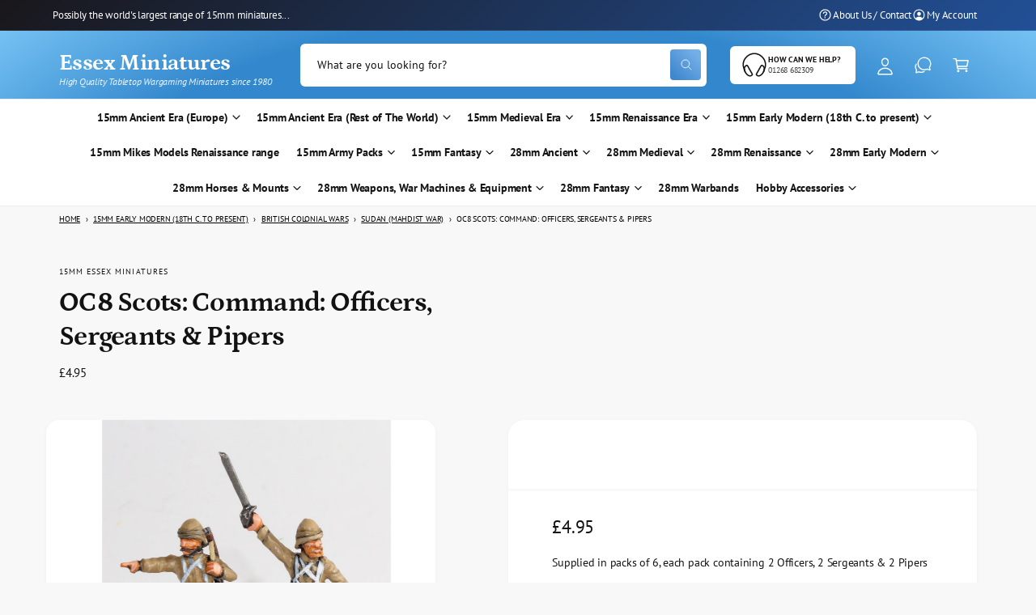

--- FILE ---
content_type: text/html; charset=utf-8
request_url: https://www.essexminiatures.co.uk/products/oc8
body_size: 62139
content:
<!doctype html>
<html class="no-js" lang="en">
  <head>
    <meta charset="utf-8">
    <meta http-equiv="X-UA-Compatible" content="IE=edge">
    <meta name="viewport" content="width=device-width,initial-scale=1">
    <meta name="theme-color" content="">
    <link rel="canonical" href="https://www.essexminiatures.co.uk/products/oc8"><link rel="icon" type="image/png" href="//www.essexminiatures.co.uk/cdn/shop/files/essexlogonu_swordsonly_512edited-1.jpg?crop=center&height=32&v=1745931626&width=32"><link rel="preconnect" href="https://fonts.shopifycdn.com" crossorigin><title>
      OC8 Scots: Command: Officers, Sergeants &amp; Pipers
 &ndash; Essex Miniatures</title>

    
      <meta name="description" content="Supplied in packs of 6, each pack containing 2 Officers, 2 Sergeants &amp;amp; 2 Pipers All miniatures are supplied unpainted. Metal miniatures contain lead and are unsuitable for children under the age of 14.">
    

    

<meta property="og:site_name" content="Essex Miniatures">
<meta property="og:url" content="https://www.essexminiatures.co.uk/products/oc8">
<meta property="og:title" content="OC8 Scots: Command: Officers, Sergeants &amp; Pipers">
<meta property="og:type" content="product">
<meta property="og:description" content="Supplied in packs of 6, each pack containing 2 Officers, 2 Sergeants &amp;amp; 2 Pipers All miniatures are supplied unpainted. Metal miniatures contain lead and are unsuitable for children under the age of 14."><meta property="og:image" content="http://www.essexminiatures.co.uk/cdn/shop/products/oc8_6def0ec9-72da-4bd7-89d6-c8185f7ce7c6.jpg?v=1571439762">
  <meta property="og:image:secure_url" content="https://www.essexminiatures.co.uk/cdn/shop/products/oc8_6def0ec9-72da-4bd7-89d6-c8185f7ce7c6.jpg?v=1571439762">
  <meta property="og:image:width" content="1397">
  <meta property="og:image:height" content="1381"><meta property="og:price:amount" content="4.95">
  <meta property="og:price:currency" content="GBP"><meta name="twitter:card" content="summary_large_image">
<meta name="twitter:title" content="OC8 Scots: Command: Officers, Sergeants &amp; Pipers">
<meta name="twitter:description" content="Supplied in packs of 6, each pack containing 2 Officers, 2 Sergeants &amp;amp; 2 Pipers All miniatures are supplied unpainted. Metal miniatures contain lead and are unsuitable for children under the age of 14.">

<meta name="theme:name" content="Ignite">
<meta name="theme:version" content="1.3.0">
<meta name="theme:preset" content="tech">


    <script src="//www.essexminiatures.co.uk/cdn/shop/t/30/assets/constants.js?v=18120026784852438581741691969" defer="defer"></script>
    <script src="//www.essexminiatures.co.uk/cdn/shop/t/30/assets/pubsub.js?v=3962462848135289821741691970" defer="defer"></script>
    <script src="//www.essexminiatures.co.uk/cdn/shop/t/30/assets/global.js?v=175384947393838503391741691969" defer="defer"></script><link rel="preload" href="//www.essexminiatures.co.uk/cdn/fonts/pt_sans/ptsans_n4.83e02f6420db1e9af259d3d7856d73a9dc4fb7ab.woff2" as="font" crossorigin fetchpriority="high" type="font/woff2"><link rel="preload" href="//www.essexminiatures.co.uk/cdn/fonts/petrona/petrona_n7.8f0b6938e4c6f57dca1d71c2d799a3a6be96af37.woff2" as="font" crossorigin fetchpriority="high" type="font/woff2"><script src="//www.essexminiatures.co.uk/cdn/shop/t/30/assets/details-disclosure.js?v=106604017920254300051741691970" defer="defer"></script><script>window.performance && window.performance.mark && window.performance.mark('shopify.content_for_header.start');</script><meta id="shopify-digital-wallet" name="shopify-digital-wallet" content="/1573412/digital_wallets/dialog">
<meta name="shopify-checkout-api-token" content="0d668716a8068eaf0c4b0b842a958e76">
<meta id="in-context-paypal-metadata" data-shop-id="1573412" data-venmo-supported="false" data-environment="production" data-locale="en_US" data-paypal-v4="true" data-currency="GBP">
<link rel="alternate" type="application/json+oembed" href="https://www.essexminiatures.co.uk/products/oc8.oembed">
<script async="async" src="/checkouts/internal/preloads.js?locale=en-GB"></script>
<link rel="preconnect" href="https://shop.app" crossorigin="anonymous">
<script async="async" src="https://shop.app/checkouts/internal/preloads.js?locale=en-GB&shop_id=1573412" crossorigin="anonymous"></script>
<script id="apple-pay-shop-capabilities" type="application/json">{"shopId":1573412,"countryCode":"GB","currencyCode":"GBP","merchantCapabilities":["supports3DS"],"merchantId":"gid:\/\/shopify\/Shop\/1573412","merchantName":"Essex Miniatures","requiredBillingContactFields":["postalAddress","email","phone"],"requiredShippingContactFields":["postalAddress","email","phone"],"shippingType":"shipping","supportedNetworks":["visa","maestro","masterCard","amex","discover","elo"],"total":{"type":"pending","label":"Essex Miniatures","amount":"1.00"},"shopifyPaymentsEnabled":true,"supportsSubscriptions":true}</script>
<script id="shopify-features" type="application/json">{"accessToken":"0d668716a8068eaf0c4b0b842a958e76","betas":["rich-media-storefront-analytics"],"domain":"www.essexminiatures.co.uk","predictiveSearch":true,"shopId":1573412,"locale":"en"}</script>
<script>var Shopify = Shopify || {};
Shopify.shop = "essex-miniatures.myshopify.com";
Shopify.locale = "en";
Shopify.currency = {"active":"GBP","rate":"1.0"};
Shopify.country = "GB";
Shopify.theme = {"name":"Ignite","id":126152147024,"schema_name":"Ignite","schema_version":"1.3.0","theme_store_id":3027,"role":"main"};
Shopify.theme.handle = "null";
Shopify.theme.style = {"id":null,"handle":null};
Shopify.cdnHost = "www.essexminiatures.co.uk/cdn";
Shopify.routes = Shopify.routes || {};
Shopify.routes.root = "/";</script>
<script type="module">!function(o){(o.Shopify=o.Shopify||{}).modules=!0}(window);</script>
<script>!function(o){function n(){var o=[];function n(){o.push(Array.prototype.slice.apply(arguments))}return n.q=o,n}var t=o.Shopify=o.Shopify||{};t.loadFeatures=n(),t.autoloadFeatures=n()}(window);</script>
<script>
  window.ShopifyPay = window.ShopifyPay || {};
  window.ShopifyPay.apiHost = "shop.app\/pay";
  window.ShopifyPay.redirectState = null;
</script>
<script id="shop-js-analytics" type="application/json">{"pageType":"product"}</script>
<script defer="defer" async type="module" src="//www.essexminiatures.co.uk/cdn/shopifycloud/shop-js/modules/v2/client.init-shop-cart-sync_BN7fPSNr.en.esm.js"></script>
<script defer="defer" async type="module" src="//www.essexminiatures.co.uk/cdn/shopifycloud/shop-js/modules/v2/chunk.common_Cbph3Kss.esm.js"></script>
<script defer="defer" async type="module" src="//www.essexminiatures.co.uk/cdn/shopifycloud/shop-js/modules/v2/chunk.modal_DKumMAJ1.esm.js"></script>
<script type="module">
  await import("//www.essexminiatures.co.uk/cdn/shopifycloud/shop-js/modules/v2/client.init-shop-cart-sync_BN7fPSNr.en.esm.js");
await import("//www.essexminiatures.co.uk/cdn/shopifycloud/shop-js/modules/v2/chunk.common_Cbph3Kss.esm.js");
await import("//www.essexminiatures.co.uk/cdn/shopifycloud/shop-js/modules/v2/chunk.modal_DKumMAJ1.esm.js");

  window.Shopify.SignInWithShop?.initShopCartSync?.({"fedCMEnabled":true,"windoidEnabled":true});

</script>
<script>
  window.Shopify = window.Shopify || {};
  if (!window.Shopify.featureAssets) window.Shopify.featureAssets = {};
  window.Shopify.featureAssets['shop-js'] = {"shop-cart-sync":["modules/v2/client.shop-cart-sync_CJVUk8Jm.en.esm.js","modules/v2/chunk.common_Cbph3Kss.esm.js","modules/v2/chunk.modal_DKumMAJ1.esm.js"],"init-fed-cm":["modules/v2/client.init-fed-cm_7Fvt41F4.en.esm.js","modules/v2/chunk.common_Cbph3Kss.esm.js","modules/v2/chunk.modal_DKumMAJ1.esm.js"],"init-shop-email-lookup-coordinator":["modules/v2/client.init-shop-email-lookup-coordinator_Cc088_bR.en.esm.js","modules/v2/chunk.common_Cbph3Kss.esm.js","modules/v2/chunk.modal_DKumMAJ1.esm.js"],"init-windoid":["modules/v2/client.init-windoid_hPopwJRj.en.esm.js","modules/v2/chunk.common_Cbph3Kss.esm.js","modules/v2/chunk.modal_DKumMAJ1.esm.js"],"shop-button":["modules/v2/client.shop-button_B0jaPSNF.en.esm.js","modules/v2/chunk.common_Cbph3Kss.esm.js","modules/v2/chunk.modal_DKumMAJ1.esm.js"],"shop-cash-offers":["modules/v2/client.shop-cash-offers_DPIskqss.en.esm.js","modules/v2/chunk.common_Cbph3Kss.esm.js","modules/v2/chunk.modal_DKumMAJ1.esm.js"],"shop-toast-manager":["modules/v2/client.shop-toast-manager_CK7RT69O.en.esm.js","modules/v2/chunk.common_Cbph3Kss.esm.js","modules/v2/chunk.modal_DKumMAJ1.esm.js"],"init-shop-cart-sync":["modules/v2/client.init-shop-cart-sync_BN7fPSNr.en.esm.js","modules/v2/chunk.common_Cbph3Kss.esm.js","modules/v2/chunk.modal_DKumMAJ1.esm.js"],"init-customer-accounts-sign-up":["modules/v2/client.init-customer-accounts-sign-up_CfPf4CXf.en.esm.js","modules/v2/client.shop-login-button_DeIztwXF.en.esm.js","modules/v2/chunk.common_Cbph3Kss.esm.js","modules/v2/chunk.modal_DKumMAJ1.esm.js"],"pay-button":["modules/v2/client.pay-button_CgIwFSYN.en.esm.js","modules/v2/chunk.common_Cbph3Kss.esm.js","modules/v2/chunk.modal_DKumMAJ1.esm.js"],"init-customer-accounts":["modules/v2/client.init-customer-accounts_DQ3x16JI.en.esm.js","modules/v2/client.shop-login-button_DeIztwXF.en.esm.js","modules/v2/chunk.common_Cbph3Kss.esm.js","modules/v2/chunk.modal_DKumMAJ1.esm.js"],"avatar":["modules/v2/client.avatar_BTnouDA3.en.esm.js"],"init-shop-for-new-customer-accounts":["modules/v2/client.init-shop-for-new-customer-accounts_CsZy_esa.en.esm.js","modules/v2/client.shop-login-button_DeIztwXF.en.esm.js","modules/v2/chunk.common_Cbph3Kss.esm.js","modules/v2/chunk.modal_DKumMAJ1.esm.js"],"shop-follow-button":["modules/v2/client.shop-follow-button_BRMJjgGd.en.esm.js","modules/v2/chunk.common_Cbph3Kss.esm.js","modules/v2/chunk.modal_DKumMAJ1.esm.js"],"checkout-modal":["modules/v2/client.checkout-modal_B9Drz_yf.en.esm.js","modules/v2/chunk.common_Cbph3Kss.esm.js","modules/v2/chunk.modal_DKumMAJ1.esm.js"],"shop-login-button":["modules/v2/client.shop-login-button_DeIztwXF.en.esm.js","modules/v2/chunk.common_Cbph3Kss.esm.js","modules/v2/chunk.modal_DKumMAJ1.esm.js"],"lead-capture":["modules/v2/client.lead-capture_DXYzFM3R.en.esm.js","modules/v2/chunk.common_Cbph3Kss.esm.js","modules/v2/chunk.modal_DKumMAJ1.esm.js"],"shop-login":["modules/v2/client.shop-login_CA5pJqmO.en.esm.js","modules/v2/chunk.common_Cbph3Kss.esm.js","modules/v2/chunk.modal_DKumMAJ1.esm.js"],"payment-terms":["modules/v2/client.payment-terms_BxzfvcZJ.en.esm.js","modules/v2/chunk.common_Cbph3Kss.esm.js","modules/v2/chunk.modal_DKumMAJ1.esm.js"]};
</script>
<script>(function() {
  var isLoaded = false;
  function asyncLoad() {
    if (isLoaded) return;
    isLoaded = true;
    var urls = ["\/\/cdn.shopify.com\/proxy\/9ab3b0312f77dc367a8a8d16ecd2b9e95253778e344e4a3731fba1c855859250\/api.kimonix.com\/kimonix_void_script.js?shop=essex-miniatures.myshopify.com\u0026sp-cache-control=cHVibGljLCBtYXgtYWdlPTkwMA"];
    for (var i = 0; i < urls.length; i++) {
      var s = document.createElement('script');
      s.type = 'text/javascript';
      s.async = true;
      s.src = urls[i];
      var x = document.getElementsByTagName('script')[0];
      x.parentNode.insertBefore(s, x);
    }
  };
  if(window.attachEvent) {
    window.attachEvent('onload', asyncLoad);
  } else {
    window.addEventListener('load', asyncLoad, false);
  }
})();</script>
<script id="__st">var __st={"a":1573412,"offset":0,"reqid":"925a054e-b522-4333-b15c-4189d3ee2da0-1770002887","pageurl":"www.essexminiatures.co.uk\/products\/oc8","u":"e945d8c43573","p":"product","rtyp":"product","rid":96460724};</script>
<script>window.ShopifyPaypalV4VisibilityTracking = true;</script>
<script id="captcha-bootstrap">!function(){'use strict';const t='contact',e='account',n='new_comment',o=[[t,t],['blogs',n],['comments',n],[t,'customer']],c=[[e,'customer_login'],[e,'guest_login'],[e,'recover_customer_password'],[e,'create_customer']],r=t=>t.map((([t,e])=>`form[action*='/${t}']:not([data-nocaptcha='true']) input[name='form_type'][value='${e}']`)).join(','),a=t=>()=>t?[...document.querySelectorAll(t)].map((t=>t.form)):[];function s(){const t=[...o],e=r(t);return a(e)}const i='password',u='form_key',d=['recaptcha-v3-token','g-recaptcha-response','h-captcha-response',i],f=()=>{try{return window.sessionStorage}catch{return}},m='__shopify_v',_=t=>t.elements[u];function p(t,e,n=!1){try{const o=window.sessionStorage,c=JSON.parse(o.getItem(e)),{data:r}=function(t){const{data:e,action:n}=t;return t[m]||n?{data:e,action:n}:{data:t,action:n}}(c);for(const[e,n]of Object.entries(r))t.elements[e]&&(t.elements[e].value=n);n&&o.removeItem(e)}catch(o){console.error('form repopulation failed',{error:o})}}const l='form_type',E='cptcha';function T(t){t.dataset[E]=!0}const w=window,h=w.document,L='Shopify',v='ce_forms',y='captcha';let A=!1;((t,e)=>{const n=(g='f06e6c50-85a8-45c8-87d0-21a2b65856fe',I='https://cdn.shopify.com/shopifycloud/storefront-forms-hcaptcha/ce_storefront_forms_captcha_hcaptcha.v1.5.2.iife.js',D={infoText:'Protected by hCaptcha',privacyText:'Privacy',termsText:'Terms'},(t,e,n)=>{const o=w[L][v],c=o.bindForm;if(c)return c(t,g,e,D).then(n);var r;o.q.push([[t,g,e,D],n]),r=I,A||(h.body.append(Object.assign(h.createElement('script'),{id:'captcha-provider',async:!0,src:r})),A=!0)});var g,I,D;w[L]=w[L]||{},w[L][v]=w[L][v]||{},w[L][v].q=[],w[L][y]=w[L][y]||{},w[L][y].protect=function(t,e){n(t,void 0,e),T(t)},Object.freeze(w[L][y]),function(t,e,n,w,h,L){const[v,y,A,g]=function(t,e,n){const i=e?o:[],u=t?c:[],d=[...i,...u],f=r(d),m=r(i),_=r(d.filter((([t,e])=>n.includes(e))));return[a(f),a(m),a(_),s()]}(w,h,L),I=t=>{const e=t.target;return e instanceof HTMLFormElement?e:e&&e.form},D=t=>v().includes(t);t.addEventListener('submit',(t=>{const e=I(t);if(!e)return;const n=D(e)&&!e.dataset.hcaptchaBound&&!e.dataset.recaptchaBound,o=_(e),c=g().includes(e)&&(!o||!o.value);(n||c)&&t.preventDefault(),c&&!n&&(function(t){try{if(!f())return;!function(t){const e=f();if(!e)return;const n=_(t);if(!n)return;const o=n.value;o&&e.removeItem(o)}(t);const e=Array.from(Array(32),(()=>Math.random().toString(36)[2])).join('');!function(t,e){_(t)||t.append(Object.assign(document.createElement('input'),{type:'hidden',name:u})),t.elements[u].value=e}(t,e),function(t,e){const n=f();if(!n)return;const o=[...t.querySelectorAll(`input[type='${i}']`)].map((({name:t})=>t)),c=[...d,...o],r={};for(const[a,s]of new FormData(t).entries())c.includes(a)||(r[a]=s);n.setItem(e,JSON.stringify({[m]:1,action:t.action,data:r}))}(t,e)}catch(e){console.error('failed to persist form',e)}}(e),e.submit())}));const S=(t,e)=>{t&&!t.dataset[E]&&(n(t,e.some((e=>e===t))),T(t))};for(const o of['focusin','change'])t.addEventListener(o,(t=>{const e=I(t);D(e)&&S(e,y())}));const B=e.get('form_key'),M=e.get(l),P=B&&M;t.addEventListener('DOMContentLoaded',(()=>{const t=y();if(P)for(const e of t)e.elements[l].value===M&&p(e,B);[...new Set([...A(),...v().filter((t=>'true'===t.dataset.shopifyCaptcha))])].forEach((e=>S(e,t)))}))}(h,new URLSearchParams(w.location.search),n,t,e,['guest_login'])})(!0,!0)}();</script>
<script integrity="sha256-4kQ18oKyAcykRKYeNunJcIwy7WH5gtpwJnB7kiuLZ1E=" data-source-attribution="shopify.loadfeatures" defer="defer" src="//www.essexminiatures.co.uk/cdn/shopifycloud/storefront/assets/storefront/load_feature-a0a9edcb.js" crossorigin="anonymous"></script>
<script crossorigin="anonymous" defer="defer" src="//www.essexminiatures.co.uk/cdn/shopifycloud/storefront/assets/shopify_pay/storefront-65b4c6d7.js?v=20250812"></script>
<script data-source-attribution="shopify.dynamic_checkout.dynamic.init">var Shopify=Shopify||{};Shopify.PaymentButton=Shopify.PaymentButton||{isStorefrontPortableWallets:!0,init:function(){window.Shopify.PaymentButton.init=function(){};var t=document.createElement("script");t.src="https://www.essexminiatures.co.uk/cdn/shopifycloud/portable-wallets/latest/portable-wallets.en.js",t.type="module",document.head.appendChild(t)}};
</script>
<script data-source-attribution="shopify.dynamic_checkout.buyer_consent">
  function portableWalletsHideBuyerConsent(e){var t=document.getElementById("shopify-buyer-consent"),n=document.getElementById("shopify-subscription-policy-button");t&&n&&(t.classList.add("hidden"),t.setAttribute("aria-hidden","true"),n.removeEventListener("click",e))}function portableWalletsShowBuyerConsent(e){var t=document.getElementById("shopify-buyer-consent"),n=document.getElementById("shopify-subscription-policy-button");t&&n&&(t.classList.remove("hidden"),t.removeAttribute("aria-hidden"),n.addEventListener("click",e))}window.Shopify?.PaymentButton&&(window.Shopify.PaymentButton.hideBuyerConsent=portableWalletsHideBuyerConsent,window.Shopify.PaymentButton.showBuyerConsent=portableWalletsShowBuyerConsent);
</script>
<script data-source-attribution="shopify.dynamic_checkout.cart.bootstrap">document.addEventListener("DOMContentLoaded",(function(){function t(){return document.querySelector("shopify-accelerated-checkout-cart, shopify-accelerated-checkout")}if(t())Shopify.PaymentButton.init();else{new MutationObserver((function(e,n){t()&&(Shopify.PaymentButton.init(),n.disconnect())})).observe(document.body,{childList:!0,subtree:!0})}}));
</script>
<script id='scb4127' type='text/javascript' async='' src='https://www.essexminiatures.co.uk/cdn/shopifycloud/privacy-banner/storefront-banner.js'></script><link id="shopify-accelerated-checkout-styles" rel="stylesheet" media="screen" href="https://www.essexminiatures.co.uk/cdn/shopifycloud/portable-wallets/latest/accelerated-checkout-backwards-compat.css" crossorigin="anonymous">
<style id="shopify-accelerated-checkout-cart">
        #shopify-buyer-consent {
  margin-top: 1em;
  display: inline-block;
  width: 100%;
}

#shopify-buyer-consent.hidden {
  display: none;
}

#shopify-subscription-policy-button {
  background: none;
  border: none;
  padding: 0;
  text-decoration: underline;
  font-size: inherit;
  cursor: pointer;
}

#shopify-subscription-policy-button::before {
  box-shadow: none;
}

      </style>
<script id="sections-script" data-sections="header,footer" defer="defer" src="//www.essexminiatures.co.uk/cdn/shop/t/30/compiled_assets/scripts.js?v=1759"></script>
<script>window.performance && window.performance.mark && window.performance.mark('shopify.content_for_header.end');</script>


    <style data-shopify>
      @font-face {
  font-family: "PT Sans";
  font-weight: 400;
  font-style: normal;
  font-display: fallback;
  src: url("//www.essexminiatures.co.uk/cdn/fonts/pt_sans/ptsans_n4.83e02f6420db1e9af259d3d7856d73a9dc4fb7ab.woff2") format("woff2"),
       url("//www.essexminiatures.co.uk/cdn/fonts/pt_sans/ptsans_n4.031cf9b26e734268d68c385b0ff08ff26d8b4b6b.woff") format("woff");
}

        @font-face {
  font-family: "PT Sans";
  font-weight: 700;
  font-style: normal;
  font-display: fallback;
  src: url("//www.essexminiatures.co.uk/cdn/fonts/pt_sans/ptsans_n7.304287b69b0b43b7d5b0f947011857fe41849126.woff2") format("woff2"),
       url("//www.essexminiatures.co.uk/cdn/fonts/pt_sans/ptsans_n7.6044f7e686f0b0c443754a8289995e64f1aba322.woff") format("woff");
}

        @font-face {
  font-family: "PT Sans";
  font-weight: 400;
  font-style: italic;
  font-display: fallback;
  src: url("//www.essexminiatures.co.uk/cdn/fonts/pt_sans/ptsans_i4.13d0fa4d8e97d77e57a7b87d374df76447561c38.woff2") format("woff2"),
       url("//www.essexminiatures.co.uk/cdn/fonts/pt_sans/ptsans_i4.1ffe088c0458ba08706c5025ac59c175cc6ceb8d.woff") format("woff");
}

        @font-face {
  font-family: "PT Sans";
  font-weight: 700;
  font-style: italic;
  font-display: fallback;
  src: url("//www.essexminiatures.co.uk/cdn/fonts/pt_sans/ptsans_i7.525de7532113d6a475ae29f6a88f8539c3238ecb.woff2") format("woff2"),
       url("//www.essexminiatures.co.uk/cdn/fonts/pt_sans/ptsans_i7.128ef16b0a49f64f8629b93373d2c7806f936889.woff") format("woff");
}

        
@font-face {
  font-family: Petrona;
  font-weight: 700;
  font-style: normal;
  font-display: fallback;
  src: url("//www.essexminiatures.co.uk/cdn/fonts/petrona/petrona_n7.8f0b6938e4c6f57dca1d71c2d799a3a6be96af37.woff2") format("woff2"),
       url("//www.essexminiatures.co.uk/cdn/fonts/petrona/petrona_n7.9d88fb3c3e708e09dfffac76539bc871aceddbeb.woff") format("woff");
}

        @font-face {
  font-family: Petrona;
  font-weight: 700;
  font-style: normal;
  font-display: fallback;
  src: url("//www.essexminiatures.co.uk/cdn/fonts/petrona/petrona_n7.8f0b6938e4c6f57dca1d71c2d799a3a6be96af37.woff2") format("woff2"),
       url("//www.essexminiatures.co.uk/cdn/fonts/petrona/petrona_n7.9d88fb3c3e708e09dfffac76539bc871aceddbeb.woff") format("woff");
}

        @font-face {
  font-family: Petrona;
  font-weight: 700;
  font-style: italic;
  font-display: fallback;
  src: url("//www.essexminiatures.co.uk/cdn/fonts/petrona/petrona_i7.675a611e19a4501392d3d73ea4c2ef1a076809f6.woff2") format("woff2"),
       url("//www.essexminiatures.co.uk/cdn/fonts/petrona/petrona_i7.4a7c01f1737983e5b658690665885c4681dca91f.woff") format("woff");
}

        @font-face {
  font-family: Petrona;
  font-weight: 700;
  font-style: italic;
  font-display: fallback;
  src: url("//www.essexminiatures.co.uk/cdn/fonts/petrona/petrona_i7.675a611e19a4501392d3d73ea4c2ef1a076809f6.woff2") format("woff2"),
       url("//www.essexminiatures.co.uk/cdn/fonts/petrona/petrona_i7.4a7c01f1737983e5b658690665885c4681dca91f.woff") format("woff");
}

        @font-face {
  font-family: Petrona;
  font-weight: 500;
  font-style: normal;
  font-display: fallback;
  src: url("//www.essexminiatures.co.uk/cdn/fonts/petrona/petrona_n5.8290dca6c13aa77132053df336663d94063b6c57.woff2") format("woff2"),
       url("//www.essexminiatures.co.uk/cdn/fonts/petrona/petrona_n5.348f7c34b0696cb4b1bfafcfbfbe502d80218774.woff") format("woff");
}


        :root,
        .color-scheme-1 {
          --color-background: 248,248,248;
        
          --gradient-background: #f8f8f8;
        

        

        --color-foreground: 18,18,18;
        --color-heading: 18,18,18;
        --color-background-contrast: 184,184,184;
        --color-shadow: 0, 0, 0;
        --color-button: 18,18,18;
        --color-button-alpha: 1.0;
        
          --color-button-gradient: none;
        
        --color-button-text: 255,255,255;
        --color-secondary-button: 248,248,248;
        --color-secondary-button-text: 18,18,18;
        --color-link: 28,112,190;
        --color-caption: 18,18,18;
        --color-badge-foreground: 18,18,18;
        --color-badge-background: 248,248,248;
        --color-badge-border: 18,18,18;
        --payment-terms-background-color: rgb(248 248 248);

        
          --color-heading-gradient-background: none;
          --color-heading-gradient-background-clip: border-box;
          --color-heading-gradient-fill: currentColor;
        

        
          --color-accent-gradient-background: -webkit-linear-gradient(139deg, rgba(251, 51, 166, 1), rgba(127, 72, 176, 1) 50%, rgba(48, 145, 211, 1) 100%);
          --color-accent-gradient-background-clip: text;
          --color-accent-gradient-fill: transparent;
        
      }
      
        
        .color-scheme-2 {
          --color-background: 255,255,255;
        
          --gradient-background: #ffffff;
        

        

        --color-foreground: 18,18,18;
        --color-heading: 18,18,18;
        --color-background-contrast: 191,191,191;
        --color-shadow: 0, 0, 0;
        --color-button: 28,112,190;
        --color-button-alpha: 1.0;
        
        --color-button-gradient: linear-gradient(46deg, rgba(63, 136, 206, 1) 13%, rgba(117, 175, 231, 1) 86%);
        
        --color-button-text: 243,243,243;
        --color-secondary-button: 255,255,255;
        --color-secondary-button-text: 28,112,190;
        --color-link: 28,112,190;
        --color-caption: 18,18,18;
        --color-badge-foreground: 18,18,18;
        --color-badge-background: 255,255,255;
        --color-badge-border: 18,18,18;
        --payment-terms-background-color: rgb(255 255 255);

        
          --color-heading-gradient-background: none;
          --color-heading-gradient-background-clip: border-box;
          --color-heading-gradient-fill: currentColor;
        

        
          --color-accent-gradient-background: -webkit-radial-gradient(rgba(106, 172, 234, 1), rgba(37, 115, 190, 1) 88%);
          --color-accent-gradient-background-clip: text;
          --color-accent-gradient-fill: transparent;
        
      }
      
        
        .color-scheme-3 {
          --color-background: 87,164,218;
        
          --gradient-background: #57a4da;
        

        

        --color-foreground: 255,255,255;
        --color-heading: 255,255,255;
        --color-background-contrast: 32,99,145;
        --color-shadow: 0, 0, 0;
        --color-button: 255,255,255;
        --color-button-alpha: 1.0;
        
          --color-button-gradient: none;
        
        --color-button-text: 18,18,18;
        --color-secondary-button: 87,164,218;
        --color-secondary-button-text: 255,255,255;
        --color-link: 255,255,255;
        --color-caption: 255,255,255;
        --color-badge-foreground: 255,255,255;
        --color-badge-background: 87,164,218;
        --color-badge-border: 255,255,255;
        --payment-terms-background-color: rgb(87 164 218);

        
          --color-heading-gradient-background: none;
          --color-heading-gradient-background-clip: border-box;
          --color-heading-gradient-fill: currentColor;
        

        
          --color-accent-gradient-background: -webkit-linear-gradient(310deg, rgba(17, 189, 251, 1) 15%, rgba(33, 249, 150, 1) 85%);
          --color-accent-gradient-background-clip: text;
          --color-accent-gradient-fill: transparent;
        
      }
      
        
        .color-scheme-4 {
          --color-background: 140,115,236;
        
          --gradient-background: linear-gradient(135deg, rgba(25, 23, 27, 1), rgba(38, 109, 214, 1) 100%);
        

        

        --color-foreground: 255,255,255;
        --color-heading: 255,255,255;
        --color-background-contrast: 62,27,197;
        --color-shadow: 0, 0, 0;
        --color-button: 255,255,255;
        --color-button-alpha: 1.0;
        
          --color-button-gradient: none;
        
        --color-button-text: 36,40,51;
        --color-secondary-button: 140,115,236;
        --color-secondary-button-text: 255,255,255;
        --color-link: 255,255,255;
        --color-caption: 255,255,255;
        --color-badge-foreground: 255,255,255;
        --color-badge-background: 140,115,236;
        --color-badge-border: 255,255,255;
        --payment-terms-background-color: rgb(140 115 236);

        
          --color-heading-gradient-background: none;
          --color-heading-gradient-background-clip: border-box;
          --color-heading-gradient-fill: currentColor;
        

        
          --color-accent-gradient-background: none;
          --color-accent-gradient-background-clip: border-box;
          --color-accent-gradient-fill: currentColor;
        
      }
      
        
        .color-scheme-5 {
          --color-background: 34,119,199;
        
          --gradient-background: radial-gradient(rgba(51, 136, 205, 1) 66%, rgba(120, 196, 245, 1) 96%);
        

        

        --color-foreground: 255,255,255;
        --color-heading: 255,255,255;
        --color-background-contrast: 15,54,90;
        --color-shadow: 0, 0, 0;
        --color-button: 255,255,255;
        --color-button-alpha: 1.0;
        
        --color-button-gradient: linear-gradient(46deg, rgba(52, 133, 236, 1) 13%, rgba(170, 248, 219, 1) 86%);
        
        --color-button-text: 0,0,0;
        --color-secondary-button: 34,119,199;
        --color-secondary-button-text: 255,255,255;
        --color-link: 255,255,255;
        --color-caption: 255,255,255;
        --color-badge-foreground: 255,255,255;
        --color-badge-background: 34,119,199;
        --color-badge-border: 255,255,255;
        --payment-terms-background-color: rgb(34 119 199);

        
          --color-heading-gradient-background: none;
          --color-heading-gradient-background-clip: border-box;
          --color-heading-gradient-fill: currentColor;
        

        
          --color-accent-gradient-background: -webkit-linear-gradient(270deg, rgba(255, 228, 49, 1) 42%, rgba(249, 100, 32, 1) 100%);
          --color-accent-gradient-background-clip: text;
          --color-accent-gradient-fill: transparent;
        
      }
      
        
        .color-scheme-6 {
          --color-background: 248,248,248;
        
          --gradient-background: #f8f8f8;
        

        

        --color-foreground: 255,255,255;
        --color-heading: 255,255,255;
        --color-background-contrast: 184,184,184;
        --color-shadow: 0, 0, 0;
        --color-button: 18,18,18;
        --color-button-alpha: 1.0;
        
          --color-button-gradient: none;
        
        --color-button-text: 255,255,255;
        --color-secondary-button: 248,248,248;
        --color-secondary-button-text: 255,255,255;
        --color-link: 255,255,255;
        --color-caption: 255,255,255;
        --color-badge-foreground: 255,255,255;
        --color-badge-background: 248,248,248;
        --color-badge-border: 255,255,255;
        --payment-terms-background-color: rgb(248 248 248);

        
          --color-heading-gradient-background: none;
          --color-heading-gradient-background-clip: border-box;
          --color-heading-gradient-fill: currentColor;
        

        
          --color-accent-gradient-background: -webkit-linear-gradient(310deg, rgba(17, 189, 251, 1) 15%, rgba(33, 249, 150, 1) 85%);
          --color-accent-gradient-background-clip: text;
          --color-accent-gradient-fill: transparent;
        
      }
      
        
        .color-scheme-7 {
          --color-background: 218,20,20;
        
          --gradient-background: linear-gradient(229deg, rgba(240, 69, 87, 1) 4%, rgba(221, 39, 57, 1) 100%);
        

        

        --color-foreground: 255,255,255;
        --color-heading: 255,255,255;
        --color-background-contrast: 101,9,9;
        --color-shadow: 0, 0, 0;
        --color-button: 255,255,255;
        --color-button-alpha: 1.0;
        
          --color-button-gradient: none;
        
        --color-button-text: 18,18,18;
        --color-secondary-button: 218,20,20;
        --color-secondary-button-text: 255,255,255;
        --color-link: 255,255,255;
        --color-caption: 255,255,255;
        --color-badge-foreground: 255,255,255;
        --color-badge-background: 218,20,20;
        --color-badge-border: 255,255,255;
        --payment-terms-background-color: rgb(218 20 20);

        
          --color-heading-gradient-background: none;
          --color-heading-gradient-background-clip: border-box;
          --color-heading-gradient-fill: currentColor;
        

        
          --color-accent-gradient-background: none;
          --color-accent-gradient-background-clip: border-box;
          --color-accent-gradient-fill: currentColor;
        
      }
      
        
        .color-scheme-8 {
          --color-background: 255,255,255;
        
          --gradient-background: #ffffff;
        

        

        --color-foreground: 18,18,18;
        --color-heading: 18,18,18;
        --color-background-contrast: 191,191,191;
        --color-shadow: 0, 0, 0;
        --color-button: 28,112,190;
        --color-button-alpha: 1.0;
        
        --color-button-gradient: linear-gradient(46deg, rgba(63, 136, 206, 1) 13%, rgba(117, 175, 231, 1) 86%);
        
        --color-button-text: 243,243,243;
        --color-secondary-button: 255,255,255;
        --color-secondary-button-text: 28,112,190;
        --color-link: 28,112,190;
        --color-caption: 18,18,18;
        --color-badge-foreground: 18,18,18;
        --color-badge-background: 255,255,255;
        --color-badge-border: 18,18,18;
        --payment-terms-background-color: rgb(255 255 255);

        
          --color-heading-gradient-background: none;
          --color-heading-gradient-background-clip: border-box;
          --color-heading-gradient-fill: currentColor;
        

        
          --color-accent-gradient-background: -webkit-radial-gradient(rgba(106, 172, 234, 1), rgba(37, 115, 190, 1) 88%);
          --color-accent-gradient-background-clip: text;
          --color-accent-gradient-fill: transparent;
        
      }
      
        
        .color-scheme-9 {
          --color-background: 255,255,255;
        
          --gradient-background: #ffffff;
        

        

        --color-foreground: 18,18,18;
        --color-heading: 18,18,18;
        --color-background-contrast: 191,191,191;
        --color-shadow: 0, 0, 0;
        --color-button: 28,112,190;
        --color-button-alpha: 1.0;
        
        --color-button-gradient: linear-gradient(46deg, rgba(63, 136, 206, 1) 13%, rgba(117, 175, 231, 1) 86%);
        
        --color-button-text: 243,243,243;
        --color-secondary-button: 255,255,255;
        --color-secondary-button-text: 28,112,190;
        --color-link: 28,112,190;
        --color-caption: 18,18,18;
        --color-badge-foreground: 18,18,18;
        --color-badge-background: 255,255,255;
        --color-badge-border: 18,18,18;
        --payment-terms-background-color: rgb(255 255 255);

        
          --color-heading-gradient-background: none;
          --color-heading-gradient-background-clip: border-box;
          --color-heading-gradient-fill: currentColor;
        

        
          --color-accent-gradient-background: -webkit-radial-gradient(rgba(106, 172, 234, 1), rgba(37, 115, 190, 1) 88%);
          --color-accent-gradient-background-clip: text;
          --color-accent-gradient-fill: transparent;
        
      }
      

      

      body, .color-scheme-1, .color-scheme-2, .color-scheme-3, .color-scheme-4, .color-scheme-5, .color-scheme-6, .color-scheme-7, .color-scheme-8, .color-scheme-9 {
        color: rgb(var(--color-foreground));
        background-color: rgb(var(--color-background));
      }

      :root {
        --font-body-family: "PT Sans", sans-serif;
        --font-body-style: normal;
        --font-body-weight: 400;
        --font-body-weight-bold: 700;
        --font-body-letter-spacing: -0.015em;

        --font-heading-family: Petrona, serif;
        --font-heading-style: normal;
        --font-heading-weight: 700;

        

        --font-button-font-weight: bold;
        --font-button-case: none;
        --font-button-icon-offset: 0.1rem;
        --font-button-letter-spacing: 0.01em;
        --font-button-text-size: 1.5rem;

        --font-body-scale: 0.9;
        --font-heading-scale: 1.1111111111111112;
        --font-heading-case: none;
        --font-heading-letter-spacing: -0.019em;

        --media-padding: px;
        --media-border-opacity: 0.0;
        --media-border-width: 0px;
        --media-radius: 20px;
        --media-shadow-opacity: 0.0;
        --media-shadow-horizontal-offset: 0px;
        --media-shadow-vertical-offset: 0px;
        --media-shadow-blur-radius: 0px;
        --media-shadow-visible: 0;

        --page-width: 136rem;
        --px-mobile: 2rem;
        --page-width-margin: 0rem;

        --product-card-image-padding: 0.8rem;
        --product-card-image-scale: 1.0;
        --product-card-corner-radius: 0.8rem;
        --product-card-text-alignment: left;
        --product-card-border-width: 0.0rem;
        --product-card-border-opacity: 0.0;
        --product-card-shadow-opacity: 0.0;
        --product-card-shadow-visible: 0;
        --product-card-shadow-horizontal-offset: 0.0rem;
        --product-card-shadow-vertical-offset: 0.0rem;
        --product-card-shadow-blur-radius: 0.0rem;
        --product-card-star-color: 245,225,33;

        --inventory-stock-low-color: 230,103,17;
        --inventory-stock-normal-color: 85,175,16;
        --inventory-stock-continue-color: 85,175,16;
        --inventory-stock-stock-out-color: 186,186,186;

        
          --product-card-price-color: 234,7,7;
        

        

        --collection-card-image-padding: 0.0rem;
        --collection-card-corner-radius: 0.0rem;
        --collection-card-image-scale: 1.0;
        --collection-card-text-alignment: center;
        --collection-card-border-width: 0.0rem;
        --collection-card-border-opacity: 0.0;
        --collection-card-shadow-opacity: 0.0;
        --collection-card-shadow-visible: 0;
        --collection-card-shadow-horizontal-offset: 0.0rem;
        --collection-card-shadow-vertical-offset: 0.0rem;
        --collection-card-shadow-blur-radius: 0.0rem;
        --collection-card-image-background: 255,255,255,1.0;

        --blog-card-image-padding: 2.0rem;
        --blog-card-corner-radius: 0.8rem;
        --blog-card-border-width: 0.0rem;
        --blog-card-border-opacity: 0.0;
        --blog-card-shadow-opacity: 0.0;
        --blog-card-shadow-visible: 0;
        --blog-card-shadow-horizontal-offset: 0.0rem;
        --blog-card-shadow-vertical-offset: 0.0rem;
        --blog-card-shadow-blur-radius: 0.0rem;
        --blog-card-image-background: 255,255,255,1.0;

        

        --badge-text-size: 1.2rem;
        --badge-text-weight: normal;
        --badge-border-width: 1px;
        --badge-border-style: solid;

        --badge-sold-out-foreground: 255 255 255 / 1.0;
        --badge-sold-out-border: 0 0 0 / 0.0;
        --badge-sold-out-background: linear-gradient(127deg, rgba(13, 13, 13, 0.8) 11%, rgba(49, 49, 49, 0.8) 78%);
        
        
        --badge-preorder-foreground: 21 118 49 / 1.0;
        --badge-preorder-border: 255 255 255 / 1.0;
        --badge-preorder-background: linear-gradient(137deg, rgba(234, 234, 234, 0.8), rgba(241, 241, 241, 0.4) 100%);
        
        
        --badge-bulk-foreground: 7 75 124 / 1.0;
        --badge-bulk-border: 209 224 241 / 1.0;
        --badge-bulk-background: #ECF5FC;
        
        
        --badge-new-foreground: 255 255 255 / 1.0;
        --badge-new-border: 0 0 0 / 0.0;
        --badge-new-background: linear-gradient(129deg, rgba(33, 119, 179, 0.8), rgba(61, 157, 222, 0.8) 100%);
        
        
        --badge-sale-foreground: 255 255 255 / 1.0;
        --badge-sale-border: 0 0 0 / 0.0;
        --badge-sale-background: linear-gradient(144deg, rgba(244, 43, 65, 0.8), rgba(218, 50, 67, 0.8) 97%, rgba(247, 23, 23, 0.8) 97.482%);
        

        --popup-border-width: 1px;
        --popup-border-opacity: 0.08;
        --popup-corner-radius: 6px;
        --promo-corner-radius: 6px;
        --popup-shadow-opacity: 0.15;
        --popup-shadow-horizontal-offset: 0px;
        --popup-shadow-vertical-offset: 0px;
        --popup-shadow-blur-radius: 5px;

        --drawer-border-width: 1px;
        --drawer-border-opacity: 0.1;
        --drawer-shadow-opacity: 0.0;
        --drawer-shadow-horizontal-offset: 0px;
        --drawer-shadow-vertical-offset: 4px;
        --drawer-shadow-blur-radius: 5px;

        --grid-desktop-vertical-spacing: 16px;
        --grid-desktop-horizontal-spacing: 16px;
        --grid-desktop-horizontal-spacing-initial: 16px;
        --grid-mobile-vertical-spacing: calc(var(--px-mobile) * 0.8);
        --grid-mobile-horizontal-spacing: calc(var(--px-mobile) * 0.8);

        --text-boxes-radius: 20px;
        --text-boxes-border-opacity: 0.0;
        --text-boxes-border-width: 0px;
        --text-boxes-shadow-opacity: 0.0;
        --text-boxes-shadow-visible: 0;
        --text-boxes-shadow-horizontal-offset: 0px;
        --text-boxes-shadow-vertical-offset: 0px;
        --text-boxes-shadow-blur-radius: 0px;

        --buttons-radius: 6px;
        --buttons-radius-outset: 9px;
        --buttons-border-width: 3px;
        --buttons-border-opacity: 1.0;
        --buttons-shadow-opacity: 0.0;
        --buttons-shadow-visible: 0;
        --buttons-shadow-horizontal-offset: 0px;
        --buttons-shadow-vertical-offset: 0px;
        --buttons-shadow-blur-radius: 0px;
        --buttons-border-offset: 0.3px;

        --inputs-radius: 6px;
        --inputs-border-width: 3px;
        --inputs-border-opacity: 0.35;
        --inputs-shadow-opacity: 0.0;
        --inputs-shadow-horizontal-offset: 0px;
        --inputs-margin-offset: 0px;
        --inputs-shadow-vertical-offset: 0px;
        --inputs-shadow-blur-radius: 0px;
        --inputs-radius-outset: 9px;

        --variant-pills-radius: 6px;
        --variant-pills-border-width: 3px;
        --variant-pills-border-opacity: 0.35;
        --variant-pills-shadow-opacity: 0.0;
        --variant-pills-shadow-horizontal-offset: 0px;
        --variant-pills-shadow-vertical-offset: 0px;
        --variant-pills-shadow-blur-radius: 0px;

        --color-overlay: #010101;

        
        --spacing-section: 42px;

        --breadcrumb-padding: 1.3rem;
        --panel-corner-radius: 6px;
        --controls-corner-radius: 40px;
        --pagination-border-width: 0.1rem;
        --swatch-input--border-radius: 50%;
        --spacer-thickness: 3px;
        --easter-egg-let-it-snow: url(//www.essexminiatures.co.uk/cdn/shop/t/30/assets/snow.webp?v=160252599929562084641741691969);
      }

      *,
      *::before,
      *::after {
        box-sizing: inherit;
        -webkit-font-smoothing: antialiased;
      }

      html {
        box-sizing: border-box;
        font-size: calc(var(--font-body-scale) * 62.5%);
        height: 100%;
        -moz-osx-font-smoothing: grayscale;
        -webkit-text-size-adjust: 100%;
      }

      body {
        min-height: 100%;
        margin: 0;
        font-size: 1.5rem;
        overflow-wrap: break-word;
        word-break: break-word;
        letter-spacing: var(--font-body-letter-spacing);
        line-height: calc(1 + 0.8 / var(--font-body-scale));
        font-family: var(--font-body-family);
        font-style: var(--font-body-style);
        font-weight: var(--font-body-weight);
        overflow-x: hidden;
        padding-right: var(--temp-scrollbar-width, 0px);
      }

      .page-is-loading .hidden-during-load {
        visibility: hidden;
      }

      @media screen and (min-width: 750px) {
        :root {
          --spacing-section: 60px;
        }

        body {
          font-size: 1.6rem;
        }
      }
    </style>
    <link href="//www.essexminiatures.co.uk/cdn/shop/t/30/assets/base.css?v=153726572764112338341741691970" rel="stylesheet" type="text/css" media="all" />
<link rel="stylesheet" href="//www.essexminiatures.co.uk/cdn/shop/t/30/assets/component-localization-form.css?v=101650471647298586981741691970" media="print" onload="this.media='all'">
      <script src="//www.essexminiatures.co.uk/cdn/shop/t/30/assets/localization-form.js?v=118794549032674119421741691969" defer="defer"></script><link rel="stylesheet" href="//www.essexminiatures.co.uk/cdn/shop/t/30/assets/component-predictive-search.css?v=42065075603482370311741691969" media="print" onload="this.media='all'"><script>
      document.documentElement.className = document.documentElement.className.replace('no-js', 'js');
      if (Shopify.designMode) {
        document.documentElement.classList.add('shopify-design-mode');
      }

      // Hide JS-hidden elements
      let closedElements = JSON.parse(localStorage.getItem('theme-closed-elements'));
      if (closedElements) {
        let style = document.createElement('style');
        document.head.appendChild(style);

        closedElements.forEach(id => {
          if (id) {
            style.sheet.insertRule(`#${id} { display: none; }`, style.sheet.cssRules.length);
          }
        });
      }
    </script><link rel="stylesheet" href="//www.essexminiatures.co.uk/cdn/shop/t/30/assets/component-popup.css?v=77042185853502838671741691969" media="print" onload="this.media='all'">
        <link rel="stylesheet" href="//www.essexminiatures.co.uk/cdn/shop/t/30/assets/quick-add.css?v=100918988916645715631741691969" media="print" onload="this.media='all'"><script src="//www.essexminiatures.co.uk/cdn/shop/t/30/assets/product-form.js?v=155035237068692777711741691969" defer="defer"></script><script src="//www.essexminiatures.co.uk/cdn/shop/t/30/assets/quick-add.js?v=141404306700085839971741691969" defer="defer"></script><link href="https://monorail-edge.shopifysvc.com" rel="dns-prefetch">
<script>(function(){if ("sendBeacon" in navigator && "performance" in window) {try {var session_token_from_headers = performance.getEntriesByType('navigation')[0].serverTiming.find(x => x.name == '_s').description;} catch {var session_token_from_headers = undefined;}var session_cookie_matches = document.cookie.match(/_shopify_s=([^;]*)/);var session_token_from_cookie = session_cookie_matches && session_cookie_matches.length === 2 ? session_cookie_matches[1] : "";var session_token = session_token_from_headers || session_token_from_cookie || "";function handle_abandonment_event(e) {var entries = performance.getEntries().filter(function(entry) {return /monorail-edge.shopifysvc.com/.test(entry.name);});if (!window.abandonment_tracked && entries.length === 0) {window.abandonment_tracked = true;var currentMs = Date.now();var navigation_start = performance.timing.navigationStart;var payload = {shop_id: 1573412,url: window.location.href,navigation_start,duration: currentMs - navigation_start,session_token,page_type: "product"};window.navigator.sendBeacon("https://monorail-edge.shopifysvc.com/v1/produce", JSON.stringify({schema_id: "online_store_buyer_site_abandonment/1.1",payload: payload,metadata: {event_created_at_ms: currentMs,event_sent_at_ms: currentMs}}));}}window.addEventListener('pagehide', handle_abandonment_event);}}());</script>
<script id="web-pixels-manager-setup">(function e(e,d,r,n,o){if(void 0===o&&(o={}),!Boolean(null===(a=null===(i=window.Shopify)||void 0===i?void 0:i.analytics)||void 0===a?void 0:a.replayQueue)){var i,a;window.Shopify=window.Shopify||{};var t=window.Shopify;t.analytics=t.analytics||{};var s=t.analytics;s.replayQueue=[],s.publish=function(e,d,r){return s.replayQueue.push([e,d,r]),!0};try{self.performance.mark("wpm:start")}catch(e){}var l=function(){var e={modern:/Edge?\/(1{2}[4-9]|1[2-9]\d|[2-9]\d{2}|\d{4,})\.\d+(\.\d+|)|Firefox\/(1{2}[4-9]|1[2-9]\d|[2-9]\d{2}|\d{4,})\.\d+(\.\d+|)|Chrom(ium|e)\/(9{2}|\d{3,})\.\d+(\.\d+|)|(Maci|X1{2}).+ Version\/(15\.\d+|(1[6-9]|[2-9]\d|\d{3,})\.\d+)([,.]\d+|)( \(\w+\)|)( Mobile\/\w+|) Safari\/|Chrome.+OPR\/(9{2}|\d{3,})\.\d+\.\d+|(CPU[ +]OS|iPhone[ +]OS|CPU[ +]iPhone|CPU IPhone OS|CPU iPad OS)[ +]+(15[._]\d+|(1[6-9]|[2-9]\d|\d{3,})[._]\d+)([._]\d+|)|Android:?[ /-](13[3-9]|1[4-9]\d|[2-9]\d{2}|\d{4,})(\.\d+|)(\.\d+|)|Android.+Firefox\/(13[5-9]|1[4-9]\d|[2-9]\d{2}|\d{4,})\.\d+(\.\d+|)|Android.+Chrom(ium|e)\/(13[3-9]|1[4-9]\d|[2-9]\d{2}|\d{4,})\.\d+(\.\d+|)|SamsungBrowser\/([2-9]\d|\d{3,})\.\d+/,legacy:/Edge?\/(1[6-9]|[2-9]\d|\d{3,})\.\d+(\.\d+|)|Firefox\/(5[4-9]|[6-9]\d|\d{3,})\.\d+(\.\d+|)|Chrom(ium|e)\/(5[1-9]|[6-9]\d|\d{3,})\.\d+(\.\d+|)([\d.]+$|.*Safari\/(?![\d.]+ Edge\/[\d.]+$))|(Maci|X1{2}).+ Version\/(10\.\d+|(1[1-9]|[2-9]\d|\d{3,})\.\d+)([,.]\d+|)( \(\w+\)|)( Mobile\/\w+|) Safari\/|Chrome.+OPR\/(3[89]|[4-9]\d|\d{3,})\.\d+\.\d+|(CPU[ +]OS|iPhone[ +]OS|CPU[ +]iPhone|CPU IPhone OS|CPU iPad OS)[ +]+(10[._]\d+|(1[1-9]|[2-9]\d|\d{3,})[._]\d+)([._]\d+|)|Android:?[ /-](13[3-9]|1[4-9]\d|[2-9]\d{2}|\d{4,})(\.\d+|)(\.\d+|)|Mobile Safari.+OPR\/([89]\d|\d{3,})\.\d+\.\d+|Android.+Firefox\/(13[5-9]|1[4-9]\d|[2-9]\d{2}|\d{4,})\.\d+(\.\d+|)|Android.+Chrom(ium|e)\/(13[3-9]|1[4-9]\d|[2-9]\d{2}|\d{4,})\.\d+(\.\d+|)|Android.+(UC? ?Browser|UCWEB|U3)[ /]?(15\.([5-9]|\d{2,})|(1[6-9]|[2-9]\d|\d{3,})\.\d+)\.\d+|SamsungBrowser\/(5\.\d+|([6-9]|\d{2,})\.\d+)|Android.+MQ{2}Browser\/(14(\.(9|\d{2,})|)|(1[5-9]|[2-9]\d|\d{3,})(\.\d+|))(\.\d+|)|K[Aa][Ii]OS\/(3\.\d+|([4-9]|\d{2,})\.\d+)(\.\d+|)/},d=e.modern,r=e.legacy,n=navigator.userAgent;return n.match(d)?"modern":n.match(r)?"legacy":"unknown"}(),u="modern"===l?"modern":"legacy",c=(null!=n?n:{modern:"",legacy:""})[u],f=function(e){return[e.baseUrl,"/wpm","/b",e.hashVersion,"modern"===e.buildTarget?"m":"l",".js"].join("")}({baseUrl:d,hashVersion:r,buildTarget:u}),m=function(e){var d=e.version,r=e.bundleTarget,n=e.surface,o=e.pageUrl,i=e.monorailEndpoint;return{emit:function(e){var a=e.status,t=e.errorMsg,s=(new Date).getTime(),l=JSON.stringify({metadata:{event_sent_at_ms:s},events:[{schema_id:"web_pixels_manager_load/3.1",payload:{version:d,bundle_target:r,page_url:o,status:a,surface:n,error_msg:t},metadata:{event_created_at_ms:s}}]});if(!i)return console&&console.warn&&console.warn("[Web Pixels Manager] No Monorail endpoint provided, skipping logging."),!1;try{return self.navigator.sendBeacon.bind(self.navigator)(i,l)}catch(e){}var u=new XMLHttpRequest;try{return u.open("POST",i,!0),u.setRequestHeader("Content-Type","text/plain"),u.send(l),!0}catch(e){return console&&console.warn&&console.warn("[Web Pixels Manager] Got an unhandled error while logging to Monorail."),!1}}}}({version:r,bundleTarget:l,surface:e.surface,pageUrl:self.location.href,monorailEndpoint:e.monorailEndpoint});try{o.browserTarget=l,function(e){var d=e.src,r=e.async,n=void 0===r||r,o=e.onload,i=e.onerror,a=e.sri,t=e.scriptDataAttributes,s=void 0===t?{}:t,l=document.createElement("script"),u=document.querySelector("head"),c=document.querySelector("body");if(l.async=n,l.src=d,a&&(l.integrity=a,l.crossOrigin="anonymous"),s)for(var f in s)if(Object.prototype.hasOwnProperty.call(s,f))try{l.dataset[f]=s[f]}catch(e){}if(o&&l.addEventListener("load",o),i&&l.addEventListener("error",i),u)u.appendChild(l);else{if(!c)throw new Error("Did not find a head or body element to append the script");c.appendChild(l)}}({src:f,async:!0,onload:function(){if(!function(){var e,d;return Boolean(null===(d=null===(e=window.Shopify)||void 0===e?void 0:e.analytics)||void 0===d?void 0:d.initialized)}()){var d=window.webPixelsManager.init(e)||void 0;if(d){var r=window.Shopify.analytics;r.replayQueue.forEach((function(e){var r=e[0],n=e[1],o=e[2];d.publishCustomEvent(r,n,o)})),r.replayQueue=[],r.publish=d.publishCustomEvent,r.visitor=d.visitor,r.initialized=!0}}},onerror:function(){return m.emit({status:"failed",errorMsg:"".concat(f," has failed to load")})},sri:function(e){var d=/^sha384-[A-Za-z0-9+/=]+$/;return"string"==typeof e&&d.test(e)}(c)?c:"",scriptDataAttributes:o}),m.emit({status:"loading"})}catch(e){m.emit({status:"failed",errorMsg:(null==e?void 0:e.message)||"Unknown error"})}}})({shopId: 1573412,storefrontBaseUrl: "https://www.essexminiatures.co.uk",extensionsBaseUrl: "https://extensions.shopifycdn.com/cdn/shopifycloud/web-pixels-manager",monorailEndpoint: "https://monorail-edge.shopifysvc.com/unstable/produce_batch",surface: "storefront-renderer",enabledBetaFlags: ["2dca8a86"],webPixelsConfigList: [{"id":"63537232","eventPayloadVersion":"v1","runtimeContext":"LAX","scriptVersion":"1","type":"CUSTOM","privacyPurposes":["ANALYTICS"],"name":"Google Analytics tag (migrated)"},{"id":"shopify-app-pixel","configuration":"{}","eventPayloadVersion":"v1","runtimeContext":"STRICT","scriptVersion":"0450","apiClientId":"shopify-pixel","type":"APP","privacyPurposes":["ANALYTICS","MARKETING"]},{"id":"shopify-custom-pixel","eventPayloadVersion":"v1","runtimeContext":"LAX","scriptVersion":"0450","apiClientId":"shopify-pixel","type":"CUSTOM","privacyPurposes":["ANALYTICS","MARKETING"]}],isMerchantRequest: false,initData: {"shop":{"name":"Essex Miniatures","paymentSettings":{"currencyCode":"GBP"},"myshopifyDomain":"essex-miniatures.myshopify.com","countryCode":"GB","storefrontUrl":"https:\/\/www.essexminiatures.co.uk"},"customer":null,"cart":null,"checkout":null,"productVariants":[{"price":{"amount":4.95,"currencyCode":"GBP"},"product":{"title":"OC8 Scots: Command: Officers, Sergeants \u0026 Pipers","vendor":"15mm Essex Miniatures","id":"96460724","untranslatedTitle":"OC8 Scots: Command: Officers, Sergeants \u0026 Pipers","url":"\/products\/oc8","type":"15mm Colonial: Sudan"},"id":"225689598","image":{"src":"\/\/www.essexminiatures.co.uk\/cdn\/shop\/products\/oc8_6def0ec9-72da-4bd7-89d6-c8185f7ce7c6.jpg?v=1571439762"},"sku":null,"title":"Default Title","untranslatedTitle":"Default Title"}],"purchasingCompany":null},},"https://www.essexminiatures.co.uk/cdn","1d2a099fw23dfb22ep557258f5m7a2edbae",{"modern":"","legacy":""},{"shopId":"1573412","storefrontBaseUrl":"https:\/\/www.essexminiatures.co.uk","extensionBaseUrl":"https:\/\/extensions.shopifycdn.com\/cdn\/shopifycloud\/web-pixels-manager","surface":"storefront-renderer","enabledBetaFlags":"[\"2dca8a86\"]","isMerchantRequest":"false","hashVersion":"1d2a099fw23dfb22ep557258f5m7a2edbae","publish":"custom","events":"[[\"page_viewed\",{}],[\"product_viewed\",{\"productVariant\":{\"price\":{\"amount\":4.95,\"currencyCode\":\"GBP\"},\"product\":{\"title\":\"OC8 Scots: Command: Officers, Sergeants \u0026 Pipers\",\"vendor\":\"15mm Essex Miniatures\",\"id\":\"96460724\",\"untranslatedTitle\":\"OC8 Scots: Command: Officers, Sergeants \u0026 Pipers\",\"url\":\"\/products\/oc8\",\"type\":\"15mm Colonial: Sudan\"},\"id\":\"225689598\",\"image\":{\"src\":\"\/\/www.essexminiatures.co.uk\/cdn\/shop\/products\/oc8_6def0ec9-72da-4bd7-89d6-c8185f7ce7c6.jpg?v=1571439762\"},\"sku\":null,\"title\":\"Default Title\",\"untranslatedTitle\":\"Default Title\"}}]]"});</script><script>
  window.ShopifyAnalytics = window.ShopifyAnalytics || {};
  window.ShopifyAnalytics.meta = window.ShopifyAnalytics.meta || {};
  window.ShopifyAnalytics.meta.currency = 'GBP';
  var meta = {"product":{"id":96460724,"gid":"gid:\/\/shopify\/Product\/96460724","vendor":"15mm Essex Miniatures","type":"15mm Colonial: Sudan","handle":"oc8","variants":[{"id":225689598,"price":495,"name":"OC8 Scots: Command: Officers, Sergeants \u0026 Pipers","public_title":null,"sku":null}],"remote":false},"page":{"pageType":"product","resourceType":"product","resourceId":96460724,"requestId":"925a054e-b522-4333-b15c-4189d3ee2da0-1770002887"}};
  for (var attr in meta) {
    window.ShopifyAnalytics.meta[attr] = meta[attr];
  }
</script>
<script class="analytics">
  (function () {
    var customDocumentWrite = function(content) {
      var jquery = null;

      if (window.jQuery) {
        jquery = window.jQuery;
      } else if (window.Checkout && window.Checkout.$) {
        jquery = window.Checkout.$;
      }

      if (jquery) {
        jquery('body').append(content);
      }
    };

    var hasLoggedConversion = function(token) {
      if (token) {
        return document.cookie.indexOf('loggedConversion=' + token) !== -1;
      }
      return false;
    }

    var setCookieIfConversion = function(token) {
      if (token) {
        var twoMonthsFromNow = new Date(Date.now());
        twoMonthsFromNow.setMonth(twoMonthsFromNow.getMonth() + 2);

        document.cookie = 'loggedConversion=' + token + '; expires=' + twoMonthsFromNow;
      }
    }

    var trekkie = window.ShopifyAnalytics.lib = window.trekkie = window.trekkie || [];
    if (trekkie.integrations) {
      return;
    }
    trekkie.methods = [
      'identify',
      'page',
      'ready',
      'track',
      'trackForm',
      'trackLink'
    ];
    trekkie.factory = function(method) {
      return function() {
        var args = Array.prototype.slice.call(arguments);
        args.unshift(method);
        trekkie.push(args);
        return trekkie;
      };
    };
    for (var i = 0; i < trekkie.methods.length; i++) {
      var key = trekkie.methods[i];
      trekkie[key] = trekkie.factory(key);
    }
    trekkie.load = function(config) {
      trekkie.config = config || {};
      trekkie.config.initialDocumentCookie = document.cookie;
      var first = document.getElementsByTagName('script')[0];
      var script = document.createElement('script');
      script.type = 'text/javascript';
      script.onerror = function(e) {
        var scriptFallback = document.createElement('script');
        scriptFallback.type = 'text/javascript';
        scriptFallback.onerror = function(error) {
                var Monorail = {
      produce: function produce(monorailDomain, schemaId, payload) {
        var currentMs = new Date().getTime();
        var event = {
          schema_id: schemaId,
          payload: payload,
          metadata: {
            event_created_at_ms: currentMs,
            event_sent_at_ms: currentMs
          }
        };
        return Monorail.sendRequest("https://" + monorailDomain + "/v1/produce", JSON.stringify(event));
      },
      sendRequest: function sendRequest(endpointUrl, payload) {
        // Try the sendBeacon API
        if (window && window.navigator && typeof window.navigator.sendBeacon === 'function' && typeof window.Blob === 'function' && !Monorail.isIos12()) {
          var blobData = new window.Blob([payload], {
            type: 'text/plain'
          });

          if (window.navigator.sendBeacon(endpointUrl, blobData)) {
            return true;
          } // sendBeacon was not successful

        } // XHR beacon

        var xhr = new XMLHttpRequest();

        try {
          xhr.open('POST', endpointUrl);
          xhr.setRequestHeader('Content-Type', 'text/plain');
          xhr.send(payload);
        } catch (e) {
          console.log(e);
        }

        return false;
      },
      isIos12: function isIos12() {
        return window.navigator.userAgent.lastIndexOf('iPhone; CPU iPhone OS 12_') !== -1 || window.navigator.userAgent.lastIndexOf('iPad; CPU OS 12_') !== -1;
      }
    };
    Monorail.produce('monorail-edge.shopifysvc.com',
      'trekkie_storefront_load_errors/1.1',
      {shop_id: 1573412,
      theme_id: 126152147024,
      app_name: "storefront",
      context_url: window.location.href,
      source_url: "//www.essexminiatures.co.uk/cdn/s/trekkie.storefront.c59ea00e0474b293ae6629561379568a2d7c4bba.min.js"});

        };
        scriptFallback.async = true;
        scriptFallback.src = '//www.essexminiatures.co.uk/cdn/s/trekkie.storefront.c59ea00e0474b293ae6629561379568a2d7c4bba.min.js';
        first.parentNode.insertBefore(scriptFallback, first);
      };
      script.async = true;
      script.src = '//www.essexminiatures.co.uk/cdn/s/trekkie.storefront.c59ea00e0474b293ae6629561379568a2d7c4bba.min.js';
      first.parentNode.insertBefore(script, first);
    };
    trekkie.load(
      {"Trekkie":{"appName":"storefront","development":false,"defaultAttributes":{"shopId":1573412,"isMerchantRequest":null,"themeId":126152147024,"themeCityHash":"17876259927912898635","contentLanguage":"en","currency":"GBP","eventMetadataId":"28ca88b4-a07a-45d1-bb40-2ecd3a862de4"},"isServerSideCookieWritingEnabled":true,"monorailRegion":"shop_domain","enabledBetaFlags":["65f19447","b5387b81"]},"Session Attribution":{},"S2S":{"facebookCapiEnabled":false,"source":"trekkie-storefront-renderer","apiClientId":580111}}
    );

    var loaded = false;
    trekkie.ready(function() {
      if (loaded) return;
      loaded = true;

      window.ShopifyAnalytics.lib = window.trekkie;

      var originalDocumentWrite = document.write;
      document.write = customDocumentWrite;
      try { window.ShopifyAnalytics.merchantGoogleAnalytics.call(this); } catch(error) {};
      document.write = originalDocumentWrite;

      window.ShopifyAnalytics.lib.page(null,{"pageType":"product","resourceType":"product","resourceId":96460724,"requestId":"925a054e-b522-4333-b15c-4189d3ee2da0-1770002887","shopifyEmitted":true});

      var match = window.location.pathname.match(/checkouts\/(.+)\/(thank_you|post_purchase)/)
      var token = match? match[1]: undefined;
      if (!hasLoggedConversion(token)) {
        setCookieIfConversion(token);
        window.ShopifyAnalytics.lib.track("Viewed Product",{"currency":"GBP","variantId":225689598,"productId":96460724,"productGid":"gid:\/\/shopify\/Product\/96460724","name":"OC8 Scots: Command: Officers, Sergeants \u0026 Pipers","price":"4.95","sku":null,"brand":"15mm Essex Miniatures","variant":null,"category":"15mm Colonial: Sudan","nonInteraction":true,"remote":false},undefined,undefined,{"shopifyEmitted":true});
      window.ShopifyAnalytics.lib.track("monorail:\/\/trekkie_storefront_viewed_product\/1.1",{"currency":"GBP","variantId":225689598,"productId":96460724,"productGid":"gid:\/\/shopify\/Product\/96460724","name":"OC8 Scots: Command: Officers, Sergeants \u0026 Pipers","price":"4.95","sku":null,"brand":"15mm Essex Miniatures","variant":null,"category":"15mm Colonial: Sudan","nonInteraction":true,"remote":false,"referer":"https:\/\/www.essexminiatures.co.uk\/products\/oc8"});
      }
    });


        var eventsListenerScript = document.createElement('script');
        eventsListenerScript.async = true;
        eventsListenerScript.src = "//www.essexminiatures.co.uk/cdn/shopifycloud/storefront/assets/shop_events_listener-3da45d37.js";
        document.getElementsByTagName('head')[0].appendChild(eventsListenerScript);

})();</script>
  <script>
  if (!window.ga || (window.ga && typeof window.ga !== 'function')) {
    window.ga = function ga() {
      (window.ga.q = window.ga.q || []).push(arguments);
      if (window.Shopify && window.Shopify.analytics && typeof window.Shopify.analytics.publish === 'function') {
        window.Shopify.analytics.publish("ga_stub_called", {}, {sendTo: "google_osp_migration"});
      }
      console.error("Shopify's Google Analytics stub called with:", Array.from(arguments), "\nSee https://help.shopify.com/manual/promoting-marketing/pixels/pixel-migration#google for more information.");
    };
    if (window.Shopify && window.Shopify.analytics && typeof window.Shopify.analytics.publish === 'function') {
      window.Shopify.analytics.publish("ga_stub_initialized", {}, {sendTo: "google_osp_migration"});
    }
  }
</script>
<script
  defer
  src="https://www.essexminiatures.co.uk/cdn/shopifycloud/perf-kit/shopify-perf-kit-3.1.0.min.js"
  data-application="storefront-renderer"
  data-shop-id="1573412"
  data-render-region="gcp-us-central1"
  data-page-type="product"
  data-theme-instance-id="126152147024"
  data-theme-name="Ignite"
  data-theme-version="1.3.0"
  data-monorail-region="shop_domain"
  data-resource-timing-sampling-rate="10"
  data-shs="true"
  data-shs-beacon="true"
  data-shs-export-with-fetch="true"
  data-shs-logs-sample-rate="1"
  data-shs-beacon-endpoint="https://www.essexminiatures.co.uk/api/collect"
></script>
</head>

  <body class="product-template page-products-oc8 gradient button--hover-grow side-drawers-inset page-is-loading">

    <a class="skip-to-content-link button visually-hidden no-scroll" href="#content">
      Skip to content
    </a>

<link rel="stylesheet" href="//www.essexminiatures.co.uk/cdn/shop/t/30/assets/quantity-popover.css?v=75541569004077500301741691970" media="print" onload="this.media='all'">
<link rel="stylesheet" href="//www.essexminiatures.co.uk/cdn/shop/t/30/assets/component-card.css?v=171076564966108574371741691970" media="print" onload="this.media='all'">

<script src="//www.essexminiatures.co.uk/cdn/shop/t/30/assets/cart.js?v=11341234837779940901741691969" defer="defer"></script>
<script src="//www.essexminiatures.co.uk/cdn/shop/t/30/assets/quantity-popover.js?v=987015268078116491741691970" defer="defer"></script>

<style>
  .drawer {
    visibility: hidden;
  }
</style>

<cart-drawer class="drawer is-empty motion-reduce">
  <div id="CartDrawer" class="cart-drawer">
    <div id="CartDrawer-Overlay" class="cart-drawer__overlay motion-reduce"></div>
    <div
      class="drawer__inner drawer__inner-scroll-off custom-scrollbar gradient color-scheme-2 motion-reduce"
      role="dialog"
      aria-modal="true"
      aria-label="Your cart"
      tabindex="-1"
    ><div class="drawer__inner-empty">
          <div class="cart-drawer__warnings center">
            <div class="cart-drawer__empty-content">
              <h2 class="cart__empty-text h4-size">Your cart is empty :(</h2>
              <button
                class="drawer__close"
                type="button"
                onclick="this.closest('cart-drawer').close()"
                aria-label="Close"
              >
                <svg xmlns="http://www.w3.org/2000/svg"
     aria-hidden="true"
     focusable="false"
     class="icon icon-close"
     viewBox="0 0 512 512">
  <path fill="none" stroke="currentColor" stroke-linecap="round" stroke-linejoin="round" stroke-width="32" d="M368 368L144 144M368 144L144 368"/>
</svg>
              </button>

              <a href="/pages/scales-and-ranges" class="button">
                Continue shopping
              </a></div>
          </div></div><div class="drawer__header pl-2 pr-2">
        <h2 class="drawer__heading m-0 h5">Your cart</h2>
        <button
          class="drawer__close"
          type="button"
          onclick="this.closest('cart-drawer').close()"
          aria-label="Close"
        >
          <svg xmlns="http://www.w3.org/2000/svg"
     aria-hidden="true"
     focusable="false"
     class="icon icon-close"
     viewBox="0 0 512 512">
  <path fill="none" stroke="currentColor" stroke-linecap="round" stroke-linejoin="round" stroke-width="32" d="M368 368L144 144M368 144L144 368"/>
</svg>
        </button>
      </div>

      <cart-drawer-items class="color-scheme-1 gradient p-15 custom-scrollbar is-empty"><form
          action="/cart"
          id="CartDrawer-Form"
          class="cart__contents cart-drawer__form"
          method="post"
        >
          <div id="CartDrawer-CartItems" class="drawer__contents js-contents"><p id="CartDrawer-LiveRegionText" class="visually-hidden" role="status"></p>
            <p id="CartDrawer-LineItemStatus" class="visually-hidden" aria-hidden="true" role="status">
              Loading...
            </p>
          </div>
          <div id="CartDrawer-CartErrors" role="alert"></div>
        </form></cart-drawer-items>

      <div class="drawer__footer"><custom-accordion>
            <details id="Details-CartDrawer">
              <summary class="arrow-inset">
                <span class="summary__title font-medium t4 pl-2 pr-2 flex items-center">
                  <svg xmlns="http://www.w3.org/2000/svg" aria-hidden="true" focusable="false" class="icon icon-note" viewBox="0 0 512 512">
  <path d="M384 224v184a40 40 0 01-40 40H104a40 40 0 01-40-40V168a40 40 0 0140-40h167.48" fill="none" stroke="currentColor" stroke-linecap="round" stroke-linejoin="round" stroke-width="32"/>
  <path d="M459.94 53.25a16.06 16.06 0 00-23.22-.56L424.35 65a8 8 0 000 11.31l11.34 11.32a8 8 0 0011.34 0l12.06-12c6.1-6.09 6.67-16.01.85-22.38zM399.34 90L218.82 270.2a9 9 0 00-2.31 3.93L208.16 299a3.91 3.91 0 004.86 4.86l24.85-8.35a9 9 0 003.93-2.31L422 112.66a9 9 0 000-12.66l-9.95-10a9 9 0 00-12.71 0z"/>
</svg>
                  Order notes
                  <svg xmlns="http://www.w3.org/2000/svg" aria-hidden="true" focusable="false" class="icon icon-caret"  viewBox="0 0 512 512">
  <path fill="none" stroke="currentColor" stroke-linecap="round" stroke-linejoin="round" d="M112 184l144 144 144-144" stroke-width="48"/>
</svg>
                </span>
              </summary>
              <div class="custom-accordion__panel custom-scrollbar pl-2 pr-2">
                <cart-note class="cart__note field mb-15">
                  <label class="visually-hidden" for="CartDrawer-Note">Order notes</label>
                  <textarea
                    id="CartDrawer-Note"
                    class="text-area field__input"
                    name="note"
                    placeholder="Order notes"
                  ></textarea>
                </cart-note>
              </div>
            </details>
          </custom-accordion><!-- Start blocks -->
        <!-- Subtotals -->

        <div class="cart-drawer__footer pl-2 pr-2" >
          <div class="pb-1"></div>

          <div class="totals flex-wrap gap-1 mb-1 last-child:mb-2" role="status">
            <h2 class="totals__total text-body font-bold">Estimated total:</h2>
            <p class="totals__total-value h6-size font-bold">&pound;0.00 GBP</p>
          </div></div>

        <!-- CTAs -->
        <div class="cart__ctas-container">
          <div class="cart__ctas pl-2 pr-2" >
            <noscript>
              <button type="submit" class="cart__update-button button button--secondary" form="CartDrawer-Form">
                Update
              </button>
            </noscript><a href="/cart" class="button lh-1 button--secondary cart__checkout-buttons--siblings" data-no-instant>
                View cart
              </a><button
                type="submit"
                id="CartDrawer-Checkout"
                class="cart__checkout-button lh-1 button-with-icon button-with-icon--right button cart__checkout-buttons--siblings"
                name="checkout"
                form="CartDrawer-Form"
                
                  disabled
                
              >
                <svg aria-hidden="true" focusable="false" class="icon icon-padlock" viewBox="0 0 24 24" fill="currentColor">
  <path d="M14 15C14 16.11 13.11 17 12 17C10.89 17 10 16.1 10 15C10 13.89 10.89 13 12 13C13.11 13 14 13.9 14 15M13.09 20C13.21 20.72 13.46 21.39 13.81 22H6C4.89 22 4 21.1 4 20V10C4 8.89 4.89 8 6 8H7V6C7 3.24 9.24 1 12 1S17 3.24 17 6V8H18C19.11 8 20 8.9 20 10V13.09C19.67 13.04 19.34 13 19 13C18.66 13 18.33 13.04 18 13.09V10H6V20H13.09M9 8H15V6C15 4.34 13.66 3 12 3S9 4.34 9 6V8M21.34 15.84L17.75 19.43L16.16 17.84L15 19L17.75 22L22.5 17.25L21.34 15.84Z" />
</svg>
                Checkout
              </button></div>
        </div>
      </div>
    </div>
  </div>
</cart-drawer>

<script>
  document.addEventListener('DOMContentLoaded', function () {
    function isIE() {
      const ua = window.navigator.userAgent;
      const msie = ua.indexOf('MSIE ');
      const trident = ua.indexOf('Trident/');

      return msie > 0 || trident > 0;
    }

    if (!isIE()) return;
    const cartSubmitInput = document.createElement('input');
    cartSubmitInput.setAttribute('name', 'checkout');
    cartSubmitInput.setAttribute('type', 'hidden');
    document.querySelector('#cart').appendChild(cartSubmitInput);
    document.querySelector('#checkout').addEventListener('click', function (event) {
      document.querySelector('#cart').submit();
    });
  });
</script>
<!-- BEGIN sections: header-group -->
<div id="shopify-section-sections--15341407633488__announcement-bar" class="shopify-section shopify-section-group-header-group section-announcement-bar"><link rel="stylesheet" href="//www.essexminiatures.co.uk/cdn/shop/t/30/assets/component-slideshow.css?v=38563071668788631361741691970" media="print" onload="this.media='all'">
<link rel="stylesheet" href="//www.essexminiatures.co.uk/cdn/shop/t/30/assets/component-slider.css?v=152309245951945888911741691969" media="print" onload="this.media='all'">

<div
  class="utility-bar color-scheme-4 gradient t5 utility-bar--bottom-border"
  style="--announcement-padding: 0.8rem;"
  
>
  <div class="page-width flex">
    <slideshow-component
      class="announcement-bar md:self-center"
      role="region"
      aria-roledescription="Carousel"
      aria-label="Announcement bar"
    >
      <div class="announcement-bar-slider slider-buttons w-full">
        <div
          class="grid grid--1-col slider slider--everywhere"
          id="Slider-sections--15341407633488__announcement-bar"
          aria-live="polite"
          aria-atomic="true"
          data-autoplay="true"
          data-speed="6"
          style="flex-wrap: inherit;"
        ><div
                class="slideshow__slide announcement-slideshow__slide slider__slide grid__item grid--1-col"
                id="Slide-sections--15341407633488__announcement-bar-1"
                
                data-color-scheme="color-scheme-4"
                role="group"
                aria-roledescription="Announcement"
                aria-label="1 of 2"
                tabindex="-1"
              >
                <div
                  class="announcement-bar__announcement announcement-bar__announcement-left"
                  role="region"
                  aria-label="Announcement"
                  
                ><div class="announcement-bar__message xs:text-center rte">
                      
                        Possibly the world's largest range of 15mm miniatures...
                      
                    </div></div>
              </div><div
                class="slideshow__slide announcement-slideshow__slide slider__slide grid__item grid--1-col hidden-during-load"
                id="Slide-sections--15341407633488__announcement-bar-2"
                
                data-color-scheme="color-scheme-4"
                role="group"
                aria-roledescription="Announcement"
                aria-label="2 of 2"
                tabindex="-1"
              >
                <div
                  class="announcement-bar__announcement announcement-bar__announcement-left"
                  role="region"
                  aria-label="Announcement"
                  
                ><div class="announcement-bar__message xs:text-center rte">
                      
                        We have 1000s of miniatures, from Ancient to Modern periods.
                      
                    </div></div>
              </div></div>
      </div>
    </slideshow-component><div class="announcement__icons flex items-center gap-2"><a href="/pages/about-us" class="t5 link un-underlined-link flex items-center gap-05 whitespace-nowrap hidden-xs"><svg
    class="icon icon--question_mark custom-icon"
    aria-hidden="true"
    focusable="false"
    xmlns="http://www.w3.org/2000/svg"
    width="18"
    height="18"
    viewBox="0 0 512 512"
  ><path d="M256 80a176 176 0 10176 176A176 176 0 00256 80z" class="fill-none stroke-width-32" stroke-miterlimit="10"/><path d="M200 202.29s.84-17.5 19.57-32.57C230.68 160.77 244 158.18 256 158c10.93-.14 20.69 1.67 26.53 4.45 10 4.76 29.47 16.38 29.47 41.09 0 26-17 37.81-36.37 50.8S251 281.43 251 296" class="fill-none stroke-width-32" stroke-linecap="round" stroke-miterlimit="10"/><circle cx="250" cy="348" r="20"/></svg>About Us / Contact
        </a><a href="/account/login" class="t5 link un-underlined-link flex items-center gap-05 whitespace-nowrap hidden-xs"><svg
    class="icon icon--silhouette_circle custom-icon"
    aria-hidden="true"
    focusable="false"
    xmlns="http://www.w3.org/2000/svg"
    width="18"
    height="18"
    viewBox="0 0 512 512"
  >
      <path d="M258.9 48C141.92 46.42 46.42 141.92 48 258.9c1.56 112.19 92.91 203.54 205.1 205.1 117 1.6 212.48-93.9 210.88-210.88C462.44 140.91 371.09 49.56 258.9 48zm126.42 327.25a4 4 0 01-6.14-.32 124.27 124.27 0 00-32.35-29.59C321.37 329 289.11 320 256 320s-65.37 9-90.83 25.34a124.24 124.24 0 00-32.35 29.58 4 4 0 01-6.14.32A175.32 175.32 0 0180 259c-1.63-97.31 78.22-178.76 175.57-179S432 158.81 432 256a175.32 175.32 0 01-46.68 119.25z"/><path d="M256 144c-19.72 0-37.55 7.39-50.22 20.82s-19 32-17.57 51.93C191.11 256 221.52 288 256 288s64.83-32 67.79-71.24c1.48-19.74-4.8-38.14-17.68-51.82C293.39 151.44 275.59 144 256 144z"/></svg>My Account</a><div class="localization-wrapper small-hide medium-hide no-js-hidden localization-wrapper--h-full"></div>
    </div>
  </div>
</div>
</div><div id="shopify-section-sections--15341407633488__header" class="shopify-section shopify-section-group-header-group section-header bmrk-header"><link rel="stylesheet" href="//www.essexminiatures.co.uk/cdn/shop/t/30/assets/component-search.css?v=36087592380971003931741691969" media="print" onload="this.media='all'">
  <link rel="stylesheet" href="//www.essexminiatures.co.uk/cdn/shop/t/30/assets/component-menu-drawer.css?v=4212033401074029491741691969" media="print" onload="this.media='all'">
  <link rel="stylesheet" href="//www.essexminiatures.co.uk/cdn/shop/t/30/assets/component-cart-notification.css?v=167625717358408593281741691969" media="print" onload="this.media='all'">
  <link rel="stylesheet" href="//www.essexminiatures.co.uk/cdn/shop/t/30/assets/component-cart-items.css?v=132233452933422008231741691970" media="print" onload="this.media='all'">

  <noscript><link href="//www.essexminiatures.co.uk/cdn/shop/t/30/assets/component-search.css?v=36087592380971003931741691969" rel="stylesheet" type="text/css" media="all" /></noscript>
  <noscript><link href="//www.essexminiatures.co.uk/cdn/shop/t/30/assets/component-menu-drawer.css?v=4212033401074029491741691969" rel="stylesheet" type="text/css" media="all" /></noscript>
  <noscript><link href="//www.essexminiatures.co.uk/cdn/shop/t/30/assets/component-cart-notification.css?v=167625717358408593281741691969" rel="stylesheet" type="text/css" media="all" /></noscript>
  <noscript><link href="//www.essexminiatures.co.uk/cdn/shop/t/30/assets/component-cart-items.css?v=132233452933422008231741691970" rel="stylesheet" type="text/css" media="all" /></noscript><link rel="stylesheet" href="//www.essexminiatures.co.uk/cdn/shop/t/30/assets/component-mega-menu.css?v=148386059606699328961741691970" media="print" onload="this.media='all'">
  <noscript><link href="//www.essexminiatures.co.uk/cdn/shop/t/30/assets/component-mega-menu.css?v=148386059606699328961741691970" rel="stylesheet" type="text/css" media="all" /></noscript><link rel="stylesheet" href="//www.essexminiatures.co.uk/cdn/shop/t/30/assets/component-cart-drawer.css?v=52311092666451746011741691969" media="print" onload="this.media='all'">
    <link rel="stylesheet" href="//www.essexminiatures.co.uk/cdn/shop/t/30/assets/component-cart.css?v=135123540948874783901741691970" media="print" onload="this.media='all'">
    <link rel="stylesheet" href="//www.essexminiatures.co.uk/cdn/shop/t/30/assets/component-totals.css?v=35794747265334708631741691969" media="print" onload="this.media='all'">
    <link rel="stylesheet" href="//www.essexminiatures.co.uk/cdn/shop/t/30/assets/component-discounts.css?v=138057937511235588271741691969" media="print" onload="this.media='all'">

    <noscript><link href="//www.essexminiatures.co.uk/cdn/shop/t/30/assets/component-cart-drawer.css?v=52311092666451746011741691969" rel="stylesheet" type="text/css" media="all" /></noscript>
    <noscript><link href="//www.essexminiatures.co.uk/cdn/shop/t/30/assets/component-cart.css?v=135123540948874783901741691970" rel="stylesheet" type="text/css" media="all" /></noscript>
    <noscript><link href="//www.essexminiatures.co.uk/cdn/shop/t/30/assets/component-totals.css?v=35794747265334708631741691969" rel="stylesheet" type="text/css" media="all" /></noscript>
    <noscript><link href="//www.essexminiatures.co.uk/cdn/shop/t/30/assets/component-discounts.css?v=138057937511235588271741691969" rel="stylesheet" type="text/css" media="all" /></noscript><link rel="stylesheet" href="//www.essexminiatures.co.uk/cdn/shop/t/30/assets/component-price.css?v=103406715527941493271741691969" media="print" onload="this.media='all'">
  <noscript><link href="//www.essexminiatures.co.uk/cdn/shop/t/30/assets/component-price.css?v=103406715527941493271741691969" rel="stylesheet" type="text/css" media="all" /></noscript><style data-shopify>
  header-drawer {
    --header-drawer-font-size: 1.6rem;
    justify-self: start;
    margin-left: -1.2rem;
  }

  .header {
    padding: 1rem var(--px-mobile);
  }

  .section-header {
    position: sticky; /* This is for fixing a Safari z-index issue. PR #2147 */
  }.menu-drawer-container {
    display: flex;
  }

  .list-menu {
    list-style: none;
    padding: 0;
    margin: 0;
  }

  .list-menu--inline {
    display: inline-flex;
    flex-wrap: wrap;
  }

  summary.list-menu__item {
    padding-right: 2.7rem;
  }

  .list-menu__item {
    display: inline-flex;
    line-height: calc(1 + 0.6 / var(--font-body-scale));
    gap: 0.6em;
    width: 100%;
  }

  .list-menu__item.stickerified {
    display: block;
  }

  .menu-drawer__menu-item {
    display: flex;
    gap: 0.6em;
  }

  .menu-drawer__menu-item .icon {
    width: calc(var(--header-drawer-font-size, 1.8rem) * 1.3);
    height: calc(var(--header-drawer-font-size, 1.8rem) * 1.3);
  }

  .list-menu__item--link {
    text-decoration: none;
    padding-bottom: 1rem;
    padding-top: 1rem;
    line-height: calc(1 + 0.8 / var(--font-body-scale));
  }

  @media screen and (max-width: 749px) {
    .header__heading-logo {
        width: 100px;
    }
  }

  @media screen and (min-width: 750px) {
    .list-menu__item--link {
      padding-bottom: 0.5rem;
      padding-top: 0.5rem;
    }
  }

  @media screen and (min-width: 990px) {
    .header {
      padding: 1.6rem 3rem;
    }
  }
</style>

<script src="//www.essexminiatures.co.uk/cdn/shop/t/30/assets/details-modal.js?v=146917580657387585611741691970" defer="defer"></script>
<script src="//www.essexminiatures.co.uk/cdn/shop/t/30/assets/cart-notification.js?v=62899657844822711041741691969" defer="defer"></script><script src="//www.essexminiatures.co.uk/cdn/shop/t/30/assets/cart-drawer.js?v=76420312072630603781741691970" defer="defer"></script><svg xmlns="http://www.w3.org/2000/svg" class="hidden">
    <symbol id="icon-search" viewBox="0 0 512 512" fill="none">
      <path d="M221.09 64a157.09 157.09 0 10157.09 157.09A157.1 157.1 0 00221.09 64z" fill="none" stroke="currentColor" stroke-miterlimit="10" stroke-width="32"/>
      <path fill="none" stroke="currentColor" stroke-linecap="round" stroke-miterlimit="10" stroke-width="32" d="M338.29 338.29L448 448"/>
    </symbol>

    <symbol id="icon-close" class="icon icon-close" viewBox="0 0 512 512">
      <path fill="none" stroke="currentColor" stroke-linecap="round" stroke-linejoin="round" stroke-width="32" d="M368 368L144 144M368 144L144 368"/>
    </symbol>
  </svg><sticky-header data-sticky-type="always" class="header-wrapper color-scheme-5 gradient md-down:border-top md-down:border-bottom"><header class="header header--top-left header--mobile-left page-width drawer-menu drawer-menu--on-scroll header--has-menu header--has-account">
<header-drawer data-breakpoint="tablet">
  <details id="Details-menu-drawer-container" class="menu-drawer-container js-header-drawer-main">
    <summary
      class="header__icon header__icon--menu header__icon--summary link focus-inset"
      aria-label="Menu"
    >
      <span>
        <svg xmlns="http://www.w3.org/2000/svg"
     aria-hidden="true"
     focusable="false"
     class="icon icon-hamburger"
     fill="none"
     viewBox="0 0 512 512">
  <path fill="none" stroke="currentColor" stroke-linecap="round" stroke-miterlimit="10" stroke-width="32" d="M80 160h352M80 256h352M80 352h352"/>
</svg>
        <svg xmlns="http://www.w3.org/2000/svg"
     aria-hidden="true"
     focusable="false"
     class="icon icon-close"
     viewBox="0 0 512 512">
  <path fill="none" stroke="currentColor" stroke-linecap="round" stroke-linejoin="round" stroke-width="32" d="M368 368L144 144M368 144L144 368"/>
</svg>
      </span>
    </summary>
    <div id="menu-drawer" class="gradient menu-drawer motion-reduce color-scheme-8">
      <div class="menu-drawer__inner-container">
        <div class="menu-drawer__navigation-container custom-scrollbar">
          <nav class="menu-drawer__navigation">
            <div class="border-bottom flex justify-end p-1 mb-1 hidden-xs">
              <button class="button-control--no-colors color-foreground" type="button" aria-label="Close">
                <svg xmlns="http://www.w3.org/2000/svg"
     aria-hidden="true"
     focusable="false"
     class="icon icon-close"
     viewBox="0 0 512 512">
  <path fill="none" stroke="currentColor" stroke-linecap="round" stroke-linejoin="round" stroke-width="32" d="M368 368L144 144M368 144L144 368"/>
</svg>
              </button>
            </div>

            
            <ul class="menu-drawer__menu has-submenu list-menu" role="list"><li class=""><details id="Details-menu-drawer-menu-item-1" class="js-header-drawer-sub">
                      <summary
                        id="HeaderDrawer-15mm-ancient-era-europe"
                        class="menu-drawer__menu-item items-center list-menu__item link link--text arrow-inset focus-inset"
                      ><span>15mm Ancient Era (Europe)</span>
                        <svg xmlns="http://www.w3.org/2000/svg" aria-hidden="true" focusable="false" class="icon icon-caret"  viewBox="0 0 512 512">
  <path fill="none" stroke="currentColor" stroke-linecap="round" stroke-linejoin="round" d="M112 184l144 144 144-144" stroke-width="48"/>
</svg>
                      </summary>
                      <div
                        id="link-15mm-ancient-era-europe"
                        class="menu-drawer__submenu custom-scrollbar has-submenu gradient motion-reduce"
                        tabindex="-1"
                      >
                        <div class="menu-drawer__inner-submenu custom-scrollbar">
                          <button class="menu-drawer__close-button link link--text focus-inset" aria-expanded="true">
                            <svg xmlns="http://www.w3.org/2000/svg"
     fill="none"
     focusable="false"
     class="icon icon-arrow"
     viewBox="0 0 512 512">
  <path fill="none" stroke="currentColor" stroke-linecap="round" stroke-linejoin="round" d="M268 112l144 144-144 144M392 256H100" class="stroke-width-standard"/>
</svg>
                            Back
                          </button>
<ul class="menu-drawer__menu list-menu" role="list" tabindex="-1"><li>
                                  <a
                                      href="/pages/15mm-ancient-era-miniatures-europe"
                                      class="menu-drawer__menu-item menu__menu-item-title link link--text list-menu__item focus-inset"
                                      
                                  >
                                    <span>15mm Ancient Era (Europe)</span>
                                  </a>
                                </li><li><custom-accordion>
                                      <details id="Details-menu-drawer-15mm-ancient-era-europe-british-isles">
                                        <summary
                                          id="HeaderDrawer-15mm-ancient-era-europe-british-isles"
                                          class="menu-drawer__menu-item menu-drawer__child-menu-item link link--text list-menu__item focus-inset"
                                        >
                                          <span>British Isles</span>
                                          <svg xmlns="http://www.w3.org/2000/svg" aria-hidden="true" focusable="false" class="icon icon-caret"  viewBox="0 0 512 512">
  <path fill="none" stroke="currentColor" stroke-linecap="round" stroke-linejoin="round" d="M112 184l144 144 144-144" stroke-width="48"/>
</svg>
                                        </summary>
                                        <div
                                          id="childlink-british-isles"
                                          class="custom-accordion__panel custom-scrollbar has-submenu gradient motion-reduce"
                                        >
                                          
                                          <ul
                                            class="menu-drawer__menu list-menu"
                                            role="list"
                                            tabindex="-1"
                                          ><li>
                                                <a
                                                  id="HeaderDrawer-15mm-ancient-era-europe-british-isles-ancient-british-gallic"
                                                  href="/collections/15mm-ancient-ancient-british-gallic"
                                                  class="menu-drawer__menu-item link link--text list-menu__item focus-inset"
                                                  
                                                >
                                                  <span>Ancient British / Gallic</span>
                                                </a>
                                              </li><li>
                                                <a
                                                  id="HeaderDrawer-15mm-ancient-era-europe-british-isles-caledonian-pictish"
                                                  href="/collections/15mm-ancient-caledonian-pictish"
                                                  class="menu-drawer__menu-item link link--text list-menu__item focus-inset"
                                                  
                                                >
                                                  <span>Caledonian &amp; Pictish</span>
                                                </a>
                                              </li><li>
                                                <a
                                                  id="HeaderDrawer-15mm-ancient-era-europe-british-isles-scots-irish"
                                                  href="/collections/15mm-ancient-scots-irish"
                                                  class="menu-drawer__menu-item link link--text list-menu__item focus-inset"
                                                  
                                                >
                                                  <span>Scots Irish</span>
                                                </a>
                                              </li><li>
                                                <a
                                                  id="HeaderDrawer-15mm-ancient-era-europe-british-isles-welsh"
                                                  href="/collections/15mm-ancient-welsh"
                                                  class="menu-drawer__menu-item link link--text list-menu__item focus-inset"
                                                  
                                                >
                                                  <span>Welsh</span>
                                                </a>
                                              </li><li>
                                                <a
                                                  id="HeaderDrawer-15mm-ancient-era-europe-british-isles-generic-european-ancients"
                                                  href="/collections/15mm-ancient-visigoths-generic-european-ancient"
                                                  class="menu-drawer__menu-item link link--text list-menu__item focus-inset"
                                                  
                                                >
                                                  <span>Generic European Ancients</span>
                                                </a>
                                              </li><li>
                                                <a
                                                  id="HeaderDrawer-15mm-ancient-era-europe-british-isles-dark-age-era-europeans-anglo-saxons"
                                                  href="/collections/15mm-ancient-dark-ages-western-european"
                                                  class="menu-drawer__menu-item link link--text list-menu__item focus-inset"
                                                  
                                                >
                                                  <span>Dark Age Era Europeans / Anglo Saxons</span>
                                                </a>
                                              </li><li>
                                                <a
                                                  id="HeaderDrawer-15mm-ancient-era-europe-british-isles-anglo-saxons"
                                                  href="/collections/15mm-ancient-saxon-frisian-suevi-bavarian-or-thurungian"
                                                  class="menu-drawer__menu-item link link--text list-menu__item focus-inset"
                                                  
                                                >
                                                  <span>Anglo Saxons</span>
                                                </a>
                                              </li><li>
                                                <a href="/collections/15mm-ancients-british-isles"
                                                   class="menu-drawer__menu-item link link--text list-menu__item focus-inset"
                                                >
                                                  <span>View all British Isles</span>
                                                </a>
                                              </li></ul>
                                        </div>
                                      </details>
                                    </custom-accordion></li><li><custom-accordion>
                                      <details id="Details-menu-drawer-15mm-ancient-era-europe-germanic">
                                        <summary
                                          id="HeaderDrawer-15mm-ancient-era-europe-germanic"
                                          class="menu-drawer__menu-item menu-drawer__child-menu-item link link--text list-menu__item focus-inset"
                                        >
                                          <span>Germanic</span>
                                          <svg xmlns="http://www.w3.org/2000/svg" aria-hidden="true" focusable="false" class="icon icon-caret"  viewBox="0 0 512 512">
  <path fill="none" stroke="currentColor" stroke-linecap="round" stroke-linejoin="round" d="M112 184l144 144 144-144" stroke-width="48"/>
</svg>
                                        </summary>
                                        <div
                                          id="childlink-germanic"
                                          class="custom-accordion__panel custom-scrollbar has-submenu gradient motion-reduce"
                                        >
                                          
                                          <ul
                                            class="menu-drawer__menu list-menu"
                                            role="list"
                                            tabindex="-1"
                                          ><li>
                                                <a
                                                  id="HeaderDrawer-15mm-ancient-era-europe-germanic-early-german"
                                                  href="/collections/15mm-ancient-early-german"
                                                  class="menu-drawer__menu-item link link--text list-menu__item focus-inset"
                                                  
                                                >
                                                  <span>Early German</span>
                                                </a>
                                              </li><li>
                                                <a
                                                  id="HeaderDrawer-15mm-ancient-era-europe-germanic-early-franks"
                                                  href="/collections/15mm-ancient-early-franks"
                                                  class="menu-drawer__menu-item link link--text list-menu__item focus-inset"
                                                  
                                                >
                                                  <span>Early Franks</span>
                                                </a>
                                              </li><li>
                                                <a
                                                  id="HeaderDrawer-15mm-ancient-era-europe-germanic-later-frankish"
                                                  href="/collections/15mm-ancient-later-frankish-breton-or-norman"
                                                  class="menu-drawer__menu-item link link--text list-menu__item focus-inset"
                                                  
                                                >
                                                  <span>Later Frankish</span>
                                                </a>
                                              </li><li>
                                                <a
                                                  id="HeaderDrawer-15mm-ancient-era-europe-germanic-saxon-frisian-suevi-bavarian-or-thurungian"
                                                  href="/collections/15mm-ancient-saxon-frisian-suevi-bavarian-or-thurungian"
                                                  class="menu-drawer__menu-item link link--text list-menu__item focus-inset"
                                                  
                                                >
                                                  <span>Saxon, Frisian, Suevi, Bavarian or Thurungian</span>
                                                </a>
                                              </li><li>
                                                <a
                                                  id="HeaderDrawer-15mm-ancient-era-europe-germanic-visigoths"
                                                  href="/collections/15mm-ancient-visigoths-generic-european-ancient"
                                                  class="menu-drawer__menu-item link link--text list-menu__item focus-inset"
                                                  
                                                >
                                                  <span>Visigoths</span>
                                                </a>
                                              </li><li>
                                                <a
                                                  id="HeaderDrawer-15mm-ancient-era-europe-germanic-saxons-dark-age-europeans"
                                                  href="/collections/15mm-ancient-dark-ages-western-european"
                                                  class="menu-drawer__menu-item link link--text list-menu__item focus-inset"
                                                  
                                                >
                                                  <span>Saxons / Dark Age Europeans</span>
                                                </a>
                                              </li><li>
                                                <a href="/collections/germanic"
                                                   class="menu-drawer__menu-item link link--text list-menu__item focus-inset"
                                                >
                                                  <span>View all Germanic</span>
                                                </a>
                                              </li></ul>
                                        </div>
                                      </details>
                                    </custom-accordion></li><li><custom-accordion>
                                      <details id="Details-menu-drawer-15mm-ancient-era-europe-other-european">
                                        <summary
                                          id="HeaderDrawer-15mm-ancient-era-europe-other-european"
                                          class="menu-drawer__menu-item menu-drawer__child-menu-item link link--text list-menu__item focus-inset"
                                        >
                                          <span>Other European</span>
                                          <svg xmlns="http://www.w3.org/2000/svg" aria-hidden="true" focusable="false" class="icon icon-caret"  viewBox="0 0 512 512">
  <path fill="none" stroke="currentColor" stroke-linecap="round" stroke-linejoin="round" d="M112 184l144 144 144-144" stroke-width="48"/>
</svg>
                                        </summary>
                                        <div
                                          id="childlink-other-european"
                                          class="custom-accordion__panel custom-scrollbar has-submenu gradient motion-reduce"
                                        >
                                          
                                          <ul
                                            class="menu-drawer__menu list-menu"
                                            role="list"
                                            tabindex="-1"
                                          ><li>
                                                <a
                                                  id="HeaderDrawer-15mm-ancient-era-europe-other-european-dacian"
                                                  href="/collections/15mm-ancient-dacian"
                                                  class="menu-drawer__menu-item link link--text list-menu__item focus-inset"
                                                  
                                                >
                                                  <span>Dacian</span>
                                                </a>
                                              </li><li>
                                                <a
                                                  id="HeaderDrawer-15mm-ancient-era-europe-other-european-norman-later-frankish-breton"
                                                  href="/collections/15mm-ancient-later-frankish-breton-or-norman"
                                                  class="menu-drawer__menu-item link link--text list-menu__item focus-inset"
                                                  
                                                >
                                                  <span>Norman, Later Frankish, Breton</span>
                                                </a>
                                              </li><li>
                                                <a
                                                  id="HeaderDrawer-15mm-ancient-era-europe-other-european-mycenaean-minoan-greek"
                                                  href="/collections/mycenaean-minoan-greek"
                                                  class="menu-drawer__menu-item link link--text list-menu__item focus-inset"
                                                  
                                                >
                                                  <span>Mycenaean &amp; Minoan Greek</span>
                                                </a>
                                              </li><li>
                                                <a
                                                  id="HeaderDrawer-15mm-ancient-era-europe-other-european-vikings"
                                                  href="/collections/15mm-ancient-vikings"
                                                  class="menu-drawer__menu-item link link--text list-menu__item focus-inset"
                                                  
                                                >
                                                  <span>Vikings</span>
                                                </a>
                                              </li><li>
                                                <a href="/pages/15mm-ancient-era-miniatures-other-european"
                                                   class="menu-drawer__menu-item link link--text list-menu__item focus-inset"
                                                >
                                                  <span>View all Other European</span>
                                                </a>
                                              </li></ul>
                                        </div>
                                      </details>
                                    </custom-accordion></li><li><custom-accordion>
                                      <details id="Details-menu-drawer-15mm-ancient-era-europe-macedonian-punic-wars">
                                        <summary
                                          id="HeaderDrawer-15mm-ancient-era-europe-macedonian-punic-wars"
                                          class="menu-drawer__menu-item menu-drawer__child-menu-item link link--text list-menu__item focus-inset"
                                        >
                                          <span>Macedonian &amp; Punic Wars</span>
                                          <svg xmlns="http://www.w3.org/2000/svg" aria-hidden="true" focusable="false" class="icon icon-caret"  viewBox="0 0 512 512">
  <path fill="none" stroke="currentColor" stroke-linecap="round" stroke-linejoin="round" d="M112 184l144 144 144-144" stroke-width="48"/>
</svg>
                                        </summary>
                                        <div
                                          id="childlink-macedonian-punic-wars"
                                          class="custom-accordion__panel custom-scrollbar has-submenu gradient motion-reduce"
                                        >
                                          
                                          <ul
                                            class="menu-drawer__menu list-menu"
                                            role="list"
                                            tabindex="-1"
                                          ><li>
                                                <a
                                                  id="HeaderDrawer-15mm-ancient-era-europe-macedonian-punic-wars-greek"
                                                  href="/collections/15mm-ancient-macedonian-punic-wars/greek"
                                                  class="menu-drawer__menu-item link link--text list-menu__item focus-inset"
                                                  
                                                >
                                                  <span>Greek</span>
                                                </a>
                                              </li><li>
                                                <a
                                                  id="HeaderDrawer-15mm-ancient-era-europe-macedonian-punic-wars-macedonian"
                                                  href="/collections/15mm-ancient-macedonian-punic-wars/macedonian"
                                                  class="menu-drawer__menu-item link link--text list-menu__item focus-inset"
                                                  
                                                >
                                                  <span>Macedonian</span>
                                                </a>
                                              </li><li>
                                                <a
                                                  id="HeaderDrawer-15mm-ancient-era-europe-macedonian-punic-wars-thracian"
                                                  href="/collections/15mm-ancient-macedonian-punic-wars/thracian"
                                                  class="menu-drawer__menu-item link link--text list-menu__item focus-inset"
                                                  
                                                >
                                                  <span>Thracian</span>
                                                </a>
                                              </li><li>
                                                <a
                                                  id="HeaderDrawer-15mm-ancient-era-europe-macedonian-punic-wars-macedonian-and-punic-wars-full-range"
                                                  href="/collections/15mm-ancient-macedonian-punic-wars"
                                                  class="menu-drawer__menu-item link link--text list-menu__item focus-inset"
                                                  
                                                >
                                                  <span>Macedonian and Punic Wars full range</span>
                                                </a>
                                              </li><li>
                                                <a href="/collections/15mm-ancient-macedonian-punic-wars"
                                                   class="menu-drawer__menu-item link link--text list-menu__item focus-inset"
                                                >
                                                  <span>View all Macedonian &amp; Punic Wars</span>
                                                </a>
                                              </li></ul>
                                        </div>
                                      </details>
                                    </custom-accordion></li><li><custom-accordion>
                                      <details id="Details-menu-drawer-15mm-ancient-era-europe-romans">
                                        <summary
                                          id="HeaderDrawer-15mm-ancient-era-europe-romans"
                                          class="menu-drawer__menu-item menu-drawer__child-menu-item link link--text list-menu__item focus-inset"
                                        >
                                          <span>Romans</span>
                                          <svg xmlns="http://www.w3.org/2000/svg" aria-hidden="true" focusable="false" class="icon icon-caret"  viewBox="0 0 512 512">
  <path fill="none" stroke="currentColor" stroke-linecap="round" stroke-linejoin="round" d="M112 184l144 144 144-144" stroke-width="48"/>
</svg>
                                        </summary>
                                        <div
                                          id="childlink-romans"
                                          class="custom-accordion__panel custom-scrollbar has-submenu gradient motion-reduce"
                                        >
                                          
                                          <ul
                                            class="menu-drawer__menu list-menu"
                                            role="list"
                                            tabindex="-1"
                                          ><li>
                                                <a
                                                  id="HeaderDrawer-15mm-ancient-era-europe-romans-marian-roman"
                                                  href="/collections/15mm-ancient-roman/marian"
                                                  class="menu-drawer__menu-item link link--text list-menu__item focus-inset"
                                                  
                                                >
                                                  <span>Marian Roman</span>
                                                </a>
                                              </li><li>
                                                <a
                                                  id="HeaderDrawer-15mm-ancient-era-europe-romans-camillan-roman"
                                                  href="/collections/15mm-ancient-roman/camillan"
                                                  class="menu-drawer__menu-item link link--text list-menu__item focus-inset"
                                                  
                                                >
                                                  <span>Camillan Roman</span>
                                                </a>
                                              </li><li>
                                                <a
                                                  id="HeaderDrawer-15mm-ancient-era-europe-romans-early-imperial-roman"
                                                  href="/collections/15mm-ancient-roman/earlyimp"
                                                  class="menu-drawer__menu-item link link--text list-menu__item focus-inset"
                                                  
                                                >
                                                  <span>Early Imperial Roman</span>
                                                </a>
                                              </li><li>
                                                <a
                                                  id="HeaderDrawer-15mm-ancient-era-europe-romans-middle-imperial-roman"
                                                  href="/collections/15mm-ancient-roman/middleimp"
                                                  class="menu-drawer__menu-item link link--text list-menu__item focus-inset"
                                                  
                                                >
                                                  <span>Middle Imperial Roman</span>
                                                </a>
                                              </li><li>
                                                <a
                                                  id="HeaderDrawer-15mm-ancient-era-europe-romans-late-imperial-roman"
                                                  href="/collections/15mm-ancient-roman/lateimp"
                                                  class="menu-drawer__menu-item link link--text list-menu__item focus-inset"
                                                  
                                                >
                                                  <span>Late Imperial Roman</span>
                                                </a>
                                              </li><li>
                                                <a
                                                  id="HeaderDrawer-15mm-ancient-era-europe-romans-imperial-roman-all-eras"
                                                  href="/collections/15mm-ancient-roman/imperial"
                                                  class="menu-drawer__menu-item link link--text list-menu__item focus-inset"
                                                  
                                                >
                                                  <span>Imperial Roman (all eras)</span>
                                                </a>
                                              </li><li>
                                                <a
                                                  id="HeaderDrawer-15mm-ancient-era-europe-romans-early-republican-roman"
                                                  href="/collections/15mm-ancient-roman/earlyrepub"
                                                  class="menu-drawer__menu-item link link--text list-menu__item focus-inset"
                                                  
                                                >
                                                  <span>Early Republican Roman</span>
                                                </a>
                                              </li><li>
                                                <a
                                                  id="HeaderDrawer-15mm-ancient-era-europe-romans-others-allies-etc"
                                                  href="/collections/15mm-ancient-roman/otherroman"
                                                  class="menu-drawer__menu-item link link--text list-menu__item focus-inset"
                                                  
                                                >
                                                  <span>Others (allies etc)</span>
                                                </a>
                                              </li><li>
                                                <a
                                                  id="HeaderDrawer-15mm-ancient-era-europe-romans-all-romans-full-range"
                                                  href="/collections/15mm-ancient-roman"
                                                  class="menu-drawer__menu-item link link--text list-menu__item focus-inset"
                                                  
                                                >
                                                  <span>All Romans (full range)</span>
                                                </a>
                                              </li><li>
                                                <a href="/collections/15mm-ancient-roman"
                                                   class="menu-drawer__menu-item link link--text list-menu__item focus-inset"
                                                >
                                                  <span>View all Romans</span>
                                                </a>
                                              </li></ul>
                                        </div>
                                      </details>
                                    </custom-accordion></li><li><custom-accordion>
                                      <details id="Details-menu-drawer-15mm-ancient-era-europe-accessories-war-machines-chariots-baggage-etc">
                                        <summary
                                          id="HeaderDrawer-15mm-ancient-era-europe-accessories-war-machines-chariots-baggage-etc"
                                          class="menu-drawer__menu-item menu-drawer__child-menu-item link link--text list-menu__item focus-inset"
                                        >
                                          <span>Accessories, War Machines, Chariots, Baggage etc</span>
                                          <svg xmlns="http://www.w3.org/2000/svg" aria-hidden="true" focusable="false" class="icon icon-caret"  viewBox="0 0 512 512">
  <path fill="none" stroke="currentColor" stroke-linecap="round" stroke-linejoin="round" d="M112 184l144 144 144-144" stroke-width="48"/>
</svg>
                                        </summary>
                                        <div
                                          id="childlink-accessories-war-machines-chariots-baggage-etc"
                                          class="custom-accordion__panel custom-scrollbar has-submenu gradient motion-reduce"
                                        >
                                          
                                          <ul
                                            class="menu-drawer__menu list-menu"
                                            role="list"
                                            tabindex="-1"
                                          ><li>
                                                <a
                                                  id="HeaderDrawer-15mm-ancient-era-europe-accessories-war-machines-chariots-baggage-etc-dead-wounded-assorted"
                                                  href="/collections/15mm-ancient-dead-wounded"
                                                  class="menu-drawer__menu-item link link--text list-menu__item focus-inset"
                                                  
                                                >
                                                  <span>Dead &amp; Wounded (assorted)</span>
                                                </a>
                                              </li><li>
                                                <a
                                                  id="HeaderDrawer-15mm-ancient-era-europe-accessories-war-machines-chariots-baggage-etc-circus-maximus-racing-chariots"
                                                  href="/collections/15mm-racing-chariots-for-the-circus-maximus-game"
                                                  class="menu-drawer__menu-item link link--text list-menu__item focus-inset"
                                                  
                                                >
                                                  <span>&#39;Circus Maximus&#39; Racing Chariots</span>
                                                </a>
                                              </li><li>
                                                <a
                                                  id="HeaderDrawer-15mm-ancient-era-europe-accessories-war-machines-chariots-baggage-etc-baggage-equipment-war-machines-etc"
                                                  href="/collections/15mm-ancient-equipment-and-artillery-war-machines-etc"
                                                  class="menu-drawer__menu-item link link--text list-menu__item focus-inset"
                                                  
                                                >
                                                  <span>Baggage, Equipment, War Machines etc.,</span>
                                                </a>
                                              </li><li>
                                                <a
                                                  id="HeaderDrawer-15mm-ancient-era-europe-accessories-war-machines-chariots-baggage-etc-supply-train-carts-wagons-baggage-other-accessories"
                                                  href="/collections/15mm-supply-train-carts-wagons-baggage-other-accessories"
                                                  class="menu-drawer__menu-item link link--text list-menu__item focus-inset"
                                                  
                                                >
                                                  <span>&quot;Supply Train&quot;: Carts, Wagons, Baggage &amp; Other Accessories</span>
                                                </a>
                                              </li><li>
                                                <a
                                                  id="HeaderDrawer-15mm-ancient-era-europe-accessories-war-machines-chariots-baggage-etc-boats-ships-crew"
                                                  href="/collections/15mm-boats-ships-crews"
                                                  class="menu-drawer__menu-item link link--text list-menu__item focus-inset"
                                                  
                                                >
                                                  <span>Boats, Ships &amp; Crew</span>
                                                </a>
                                              </li><li>
                                                <a href="/pages/15mm-ancient-baggage-equipment-artillery-war-machines-etc"
                                                   class="menu-drawer__menu-item link link--text list-menu__item focus-inset"
                                                >
                                                  <span>View all Accessories, War Machines, Chariots, Baggage etc</span>
                                                </a>
                                              </li></ul>
                                        </div>
                                      </details>
                                    </custom-accordion></li></ul></div>
                      </div>
                    </details></li><li class=""><details id="Details-menu-drawer-menu-item-2" class="js-header-drawer-sub">
                      <summary
                        id="HeaderDrawer-15mm-ancient-era-rest-of-the-world"
                        class="menu-drawer__menu-item items-center list-menu__item link link--text arrow-inset focus-inset"
                      ><span>15mm Ancient Era (Rest of The World)</span>
                        <svg xmlns="http://www.w3.org/2000/svg" aria-hidden="true" focusable="false" class="icon icon-caret"  viewBox="0 0 512 512">
  <path fill="none" stroke="currentColor" stroke-linecap="round" stroke-linejoin="round" d="M112 184l144 144 144-144" stroke-width="48"/>
</svg>
                      </summary>
                      <div
                        id="link-15mm-ancient-era-rest-of-the-world"
                        class="menu-drawer__submenu custom-scrollbar has-submenu gradient motion-reduce"
                        tabindex="-1"
                      >
                        <div class="menu-drawer__inner-submenu custom-scrollbar">
                          <button class="menu-drawer__close-button link link--text focus-inset" aria-expanded="true">
                            <svg xmlns="http://www.w3.org/2000/svg"
     fill="none"
     focusable="false"
     class="icon icon-arrow"
     viewBox="0 0 512 512">
  <path fill="none" stroke="currentColor" stroke-linecap="round" stroke-linejoin="round" d="M268 112l144 144-144 144M392 256H100" class="stroke-width-standard"/>
</svg>
                            Back
                          </button>
<ul class="menu-drawer__menu list-menu" role="list" tabindex="-1"><li>
                                  <a
                                      href="/pages/15mm-ancient-era-miniatures-rest-of-the-world"
                                      class="menu-drawer__menu-item menu__menu-item-title link link--text list-menu__item focus-inset"
                                      
                                  >
                                    <span>15mm Ancient Era (Rest of The World)</span>
                                  </a>
                                </li><li><custom-accordion>
                                      <details id="Details-menu-drawer-15mm-ancient-era-rest-of-the-world-arab-conquest-arab-empire">
                                        <summary
                                          id="HeaderDrawer-15mm-ancient-era-rest-of-the-world-arab-conquest-arab-empire"
                                          class="menu-drawer__menu-item menu-drawer__child-menu-item link link--text list-menu__item focus-inset"
                                        >
                                          <span>Arab Conquest / Arab Empire</span>
                                          <svg xmlns="http://www.w3.org/2000/svg" aria-hidden="true" focusable="false" class="icon icon-caret"  viewBox="0 0 512 512">
  <path fill="none" stroke="currentColor" stroke-linecap="round" stroke-linejoin="round" d="M112 184l144 144 144-144" stroke-width="48"/>
</svg>
                                        </summary>
                                        <div
                                          id="childlink-arab-conquest-arab-empire"
                                          class="custom-accordion__panel custom-scrollbar has-submenu gradient motion-reduce"
                                        >
                                          
                                          <ul
                                            class="menu-drawer__menu list-menu"
                                            role="list"
                                            tabindex="-1"
                                          ><li>
                                                <a
                                                  id="HeaderDrawer-15mm-ancient-era-rest-of-the-world-arab-conquest-arab-empire-arabian-assorted-generic"
                                                  href="/collections/15mm-ancient-arab-conquest-arab-empire"
                                                  class="menu-drawer__menu-item link link--text list-menu__item focus-inset"
                                                  
                                                >
                                                  <span>Arabian, assorted generic</span>
                                                </a>
                                              </li><li>
                                                <a
                                                  id="HeaderDrawer-15mm-ancient-era-rest-of-the-world-arab-conquest-arab-empire-ghaznavid"
                                                  href="/collections/15mm-ancient-ghaznavid"
                                                  class="menu-drawer__menu-item link link--text list-menu__item focus-inset"
                                                  
                                                >
                                                  <span>Ghaznavid</span>
                                                </a>
                                              </li><li>
                                                <a
                                                  id="HeaderDrawer-15mm-ancient-era-rest-of-the-world-arab-conquest-arab-empire-later-middle-eastern-arabian"
                                                  href="/collections/crusades-middle-eastern-700-1400ad"
                                                  class="menu-drawer__menu-item link link--text list-menu__item focus-inset"
                                                  
                                                >
                                                  <span>Later Middle Eastern / Arabian</span>
                                                </a>
                                              </li><li>
                                                <a
                                                  id="HeaderDrawer-15mm-ancient-era-rest-of-the-world-arab-conquest-arab-empire-sassanid-persian"
                                                  href="/collections/15mm-ancient-sassanid-persian"
                                                  class="menu-drawer__menu-item link link--text list-menu__item focus-inset"
                                                  
                                                >
                                                  <span>Sassanid Persian</span>
                                                </a>
                                              </li><li>
                                                <a
                                                  id="HeaderDrawer-15mm-ancient-era-rest-of-the-world-arab-conquest-arab-empire-byzantines"
                                                  href="/collections/15mm-ancient-byzantine"
                                                  class="menu-drawer__menu-item link link--text list-menu__item focus-inset"
                                                  
                                                >
                                                  <span>Byzantines</span>
                                                </a>
                                              </li><li>
                                                <a href="/pages/15mm-ancient-era-arab-conquest-arab-empire"
                                                   class="menu-drawer__menu-item link link--text list-menu__item focus-inset"
                                                >
                                                  <span>View all Arab Conquest / Arab Empire</span>
                                                </a>
                                              </li></ul>
                                        </div>
                                      </details>
                                    </custom-accordion></li><li><custom-accordion>
                                      <details id="Details-menu-drawer-15mm-ancient-era-rest-of-the-world-asiatic-hordes">
                                        <summary
                                          id="HeaderDrawer-15mm-ancient-era-rest-of-the-world-asiatic-hordes"
                                          class="menu-drawer__menu-item menu-drawer__child-menu-item link link--text list-menu__item focus-inset"
                                        >
                                          <span>Asiatic Hordes</span>
                                          <svg xmlns="http://www.w3.org/2000/svg" aria-hidden="true" focusable="false" class="icon icon-caret"  viewBox="0 0 512 512">
  <path fill="none" stroke="currentColor" stroke-linecap="round" stroke-linejoin="round" d="M112 184l144 144 144-144" stroke-width="48"/>
</svg>
                                        </summary>
                                        <div
                                          id="childlink-asiatic-hordes"
                                          class="custom-accordion__panel custom-scrollbar has-submenu gradient motion-reduce"
                                        >
                                          
                                          <ul
                                            class="menu-drawer__menu list-menu"
                                            role="list"
                                            tabindex="-1"
                                          ><li>
                                                <a
                                                  id="HeaderDrawer-15mm-ancient-era-rest-of-the-world-asiatic-hordes-alan"
                                                  href="/collections/15mm-ancient-asiastic-hordes"
                                                  class="menu-drawer__menu-item link link--text list-menu__item focus-inset"
                                                  
                                                >
                                                  <span>Alan</span>
                                                </a>
                                              </li><li>
                                                <a
                                                  id="HeaderDrawer-15mm-ancient-era-rest-of-the-world-asiatic-hordes-bulgar"
                                                  href="/collections/15mm-ancient-asiastic-hordes"
                                                  class="menu-drawer__menu-item link link--text list-menu__item focus-inset"
                                                  
                                                >
                                                  <span>Bulgar</span>
                                                </a>
                                              </li><li>
                                                <a
                                                  id="HeaderDrawer-15mm-ancient-era-rest-of-the-world-asiatic-hordes-pecheneg"
                                                  href="/collections/15mm-ancient-asiastic-hordes"
                                                  class="menu-drawer__menu-item link link--text list-menu__item focus-inset"
                                                  
                                                >
                                                  <span>Pecheneg</span>
                                                </a>
                                              </li><li>
                                                <a
                                                  id="HeaderDrawer-15mm-ancient-era-rest-of-the-world-asiatic-hordes-khazar"
                                                  href="/collections/15mm-ancient-asiastic-hordes"
                                                  class="menu-drawer__menu-item link link--text list-menu__item focus-inset"
                                                  
                                                >
                                                  <span>Khazar</span>
                                                </a>
                                              </li><li>
                                                <a
                                                  id="HeaderDrawer-15mm-ancient-era-rest-of-the-world-asiatic-hordes-slavs"
                                                  href="/collections/15mm-ancient-asiastic-hordes"
                                                  class="menu-drawer__menu-item link link--text list-menu__item focus-inset"
                                                  
                                                >
                                                  <span>Slavs</span>
                                                </a>
                                              </li><li>
                                                <a
                                                  id="HeaderDrawer-15mm-ancient-era-rest-of-the-world-asiatic-hordes-avar"
                                                  href="/collections/15mm-ancient-asiastic-hordes"
                                                  class="menu-drawer__menu-item link link--text list-menu__item focus-inset"
                                                  
                                                >
                                                  <span>Avar</span>
                                                </a>
                                              </li><li>
                                                <a
                                                  id="HeaderDrawer-15mm-ancient-era-rest-of-the-world-asiatic-hordes-russ"
                                                  href="/collections/15mm-ancient-asiastic-hordes"
                                                  class="menu-drawer__menu-item link link--text list-menu__item focus-inset"
                                                  
                                                >
                                                  <span>Russ</span>
                                                </a>
                                              </li><li>
                                                <a
                                                  id="HeaderDrawer-15mm-ancient-era-rest-of-the-world-asiatic-hordes-magyar"
                                                  href="/collections/15mm-ancient-asiastic-hordes"
                                                  class="menu-drawer__menu-item link link--text list-menu__item focus-inset"
                                                  
                                                >
                                                  <span>Magyar</span>
                                                </a>
                                              </li><li>
                                                <a href="/collections/15mm-ancient-asiastic-hordes"
                                                   class="menu-drawer__menu-item link link--text list-menu__item focus-inset"
                                                >
                                                  <span>View all Asiatic Hordes</span>
                                                </a>
                                              </li></ul>
                                        </div>
                                      </details>
                                    </custom-accordion></li><li><custom-accordion>
                                      <details id="Details-menu-drawer-15mm-ancient-era-rest-of-the-world-biblical-middle-eastern-all">
                                        <summary
                                          id="HeaderDrawer-15mm-ancient-era-rest-of-the-world-biblical-middle-eastern-all"
                                          class="menu-drawer__menu-item menu-drawer__child-menu-item link link--text list-menu__item focus-inset"
                                        >
                                          <span>Biblical / Middle Eastern (all)</span>
                                          <svg xmlns="http://www.w3.org/2000/svg" aria-hidden="true" focusable="false" class="icon icon-caret"  viewBox="0 0 512 512">
  <path fill="none" stroke="currentColor" stroke-linecap="round" stroke-linejoin="round" d="M112 184l144 144 144-144" stroke-width="48"/>
</svg>
                                        </summary>
                                        <div
                                          id="childlink-biblical-middle-eastern-all"
                                          class="custom-accordion__panel custom-scrollbar has-submenu gradient motion-reduce"
                                        >
                                          
                                          <ul
                                            class="menu-drawer__menu list-menu"
                                            role="list"
                                            tabindex="-1"
                                          ><li>
                                                <a
                                                  id="HeaderDrawer-15mm-ancient-era-rest-of-the-world-biblical-middle-eastern-all-assorted-generic-niche-biblical"
                                                  href="/collections/15mm-ancient-assorted-generic-niche-biblical"
                                                  class="menu-drawer__menu-item link link--text list-menu__item focus-inset"
                                                  
                                                >
                                                  <span>Assorted Generic &amp; Niche Biblical</span>
                                                </a>
                                              </li><li>
                                                <a
                                                  id="HeaderDrawer-15mm-ancient-era-rest-of-the-world-biblical-middle-eastern-all-sumerian"
                                                  href="/collections/15mm-ancient-sumerian"
                                                  class="menu-drawer__menu-item link link--text list-menu__item focus-inset"
                                                  
                                                >
                                                  <span>Sumerian</span>
                                                </a>
                                              </li><li>
                                                <a
                                                  id="HeaderDrawer-15mm-ancient-era-rest-of-the-world-biblical-middle-eastern-all-egyptian-old-middle-kingdom"
                                                  href="/collections/15mm-ancient-old-middle-kingdom-egyptian"
                                                  class="menu-drawer__menu-item link link--text list-menu__item focus-inset"
                                                  
                                                >
                                                  <span>Egyptian: Old &amp; Middle Kingdom </span>
                                                </a>
                                              </li><li>
                                                <a href="/collections/15mm-ancient-biblical"
                                                   class="menu-drawer__menu-item link link--text list-menu__item focus-inset"
                                                >
                                                  <span>View all Biblical / Middle Eastern (all)</span>
                                                </a>
                                              </li></ul>
                                        </div>
                                      </details>
                                    </custom-accordion></li><li><custom-accordion>
                                      <details id="Details-menu-drawer-15mm-ancient-era-rest-of-the-world-chinese-all">
                                        <summary
                                          id="HeaderDrawer-15mm-ancient-era-rest-of-the-world-chinese-all"
                                          class="menu-drawer__menu-item menu-drawer__child-menu-item link link--text list-menu__item focus-inset"
                                        >
                                          <span>Chinese (all)</span>
                                          <svg xmlns="http://www.w3.org/2000/svg" aria-hidden="true" focusable="false" class="icon icon-caret"  viewBox="0 0 512 512">
  <path fill="none" stroke="currentColor" stroke-linecap="round" stroke-linejoin="round" d="M112 184l144 144 144-144" stroke-width="48"/>
</svg>
                                        </summary>
                                        <div
                                          id="childlink-chinese-all"
                                          class="custom-accordion__panel custom-scrollbar has-submenu gradient motion-reduce"
                                        >
                                          
                                          <ul
                                            class="menu-drawer__menu list-menu"
                                            role="list"
                                            tabindex="-1"
                                          ><li>
                                                <a
                                                  id="HeaderDrawer-15mm-ancient-era-rest-of-the-world-chinese-all-chinese-chin-warring-states-4800bc-202bc"
                                                  href="/collections/15mm-ancient-chin-chinese-warring-states-480bc-202bc"
                                                  class="menu-drawer__menu-item link link--text list-menu__item focus-inset"
                                                  
                                                >
                                                  <span>Chinese: Chin &amp; Warring States (4800BC - 202BC)</span>
                                                </a>
                                              </li><li>
                                                <a
                                                  id="HeaderDrawer-15mm-ancient-era-rest-of-the-world-chinese-all-chinese-tang-sui-dynasties-updated-range"
                                                  href="/collections/15mm-tang-sui-chinese"
                                                  class="menu-drawer__menu-item link link--text list-menu__item focus-inset"
                                                  
                                                >
                                                  <span>Chinese: Tang &amp; Sui Dynasties (updated range)</span>
                                                </a>
                                              </li><li>
                                                <a
                                                  id="HeaderDrawer-15mm-ancient-era-rest-of-the-world-chinese-all-chinese-tang-and-five-dynasties-legacy-range"
                                                  href="/collections/15mm-ancient-tang-five-dynasties-chinese"
                                                  class="menu-drawer__menu-item link link--text list-menu__item focus-inset"
                                                  
                                                >
                                                  <span>Chinese: Tang and Five Dynasties (legacy range)</span>
                                                </a>
                                              </li><li>
                                                <a
                                                  id="HeaderDrawer-15mm-ancient-era-rest-of-the-world-chinese-all-chinese-han-dynasty"
                                                  href="/collections/15mm-ancient-han-chinese"
                                                  class="menu-drawer__menu-item link link--text list-menu__item focus-inset"
                                                  
                                                >
                                                  <span>Chinese: Han Dynasty</span>
                                                </a>
                                              </li><li>
                                                <a
                                                  id="HeaderDrawer-15mm-ancient-era-rest-of-the-world-chinese-all-chinese-northern-southern-dynasties"
                                                  href="/collections/15mm-ancient-northern-southern-dynasties-chinese"
                                                  class="menu-drawer__menu-item link link--text list-menu__item focus-inset"
                                                  
                                                >
                                                  <span>Chinese: Northern &amp; Southern Dynasties</span>
                                                </a>
                                              </li><li>
                                                <a
                                                  id="HeaderDrawer-15mm-ancient-era-rest-of-the-world-chinese-all-chinese-shang-or-chou-dynasty"
                                                  href="/collections/15mm-ancient-shang-or-chou-chinese"
                                                  class="menu-drawer__menu-item link link--text list-menu__item focus-inset"
                                                  
                                                >
                                                  <span>Chinese: Shang or Chou Dynasty</span>
                                                </a>
                                              </li><li>
                                                <a
                                                  id="HeaderDrawer-15mm-ancient-era-rest-of-the-world-chinese-all-chinese-sung-dynasty"
                                                  href="/collections/15mm-ancient-sung-chinese"
                                                  class="menu-drawer__menu-item link link--text list-menu__item focus-inset"
                                                  
                                                >
                                                  <span>Chinese: Sung Dynasty</span>
                                                </a>
                                              </li><li>
                                                <a href="/pages/15mm-ancient-era-chinese"
                                                   class="menu-drawer__menu-item link link--text list-menu__item focus-inset"
                                                >
                                                  <span>View all Chinese (all)</span>
                                                </a>
                                              </li></ul>
                                        </div>
                                      </details>
                                    </custom-accordion></li><li><custom-accordion>
                                      <details id="Details-menu-drawer-15mm-ancient-era-rest-of-the-world-egyptian-all">
                                        <summary
                                          id="HeaderDrawer-15mm-ancient-era-rest-of-the-world-egyptian-all"
                                          class="menu-drawer__menu-item menu-drawer__child-menu-item link link--text list-menu__item focus-inset"
                                        >
                                          <span>Egyptian (all)</span>
                                          <svg xmlns="http://www.w3.org/2000/svg" aria-hidden="true" focusable="false" class="icon icon-caret"  viewBox="0 0 512 512">
  <path fill="none" stroke="currentColor" stroke-linecap="round" stroke-linejoin="round" d="M112 184l144 144 144-144" stroke-width="48"/>
</svg>
                                        </summary>
                                        <div
                                          id="childlink-egyptian-all"
                                          class="custom-accordion__panel custom-scrollbar has-submenu gradient motion-reduce"
                                        >
                                          
                                          <ul
                                            class="menu-drawer__menu list-menu"
                                            role="list"
                                            tabindex="-1"
                                          ><li>
                                                <a
                                                  id="HeaderDrawer-15mm-ancient-era-rest-of-the-world-egyptian-all-egyptian-new-kingdom"
                                                  href="/collections/15mm-egyptian"
                                                  class="menu-drawer__menu-item link link--text list-menu__item focus-inset"
                                                  
                                                >
                                                  <span>Egyptian: New Kingdom </span>
                                                </a>
                                              </li><li>
                                                <a
                                                  id="HeaderDrawer-15mm-ancient-era-rest-of-the-world-egyptian-all-egyptian-old-middle-kingdom"
                                                  href="/collections/15mm-ancient-old-middle-kingdom-egyptian"
                                                  class="menu-drawer__menu-item link link--text list-menu__item focus-inset"
                                                  
                                                >
                                                  <span>Egyptian: Old &amp; Middle Kingdom</span>
                                                </a>
                                              </li><li>
                                                <a href="/collections/15mm-ancient-egyptian"
                                                   class="menu-drawer__menu-item link link--text list-menu__item focus-inset"
                                                >
                                                  <span>View all Egyptian (all)</span>
                                                </a>
                                              </li></ul>
                                        </div>
                                      </details>
                                    </custom-accordion></li><li><custom-accordion>
                                      <details id="Details-menu-drawer-15mm-ancient-era-rest-of-the-world-others">
                                        <summary
                                          id="HeaderDrawer-15mm-ancient-era-rest-of-the-world-others"
                                          class="menu-drawer__menu-item menu-drawer__child-menu-item link link--text list-menu__item focus-inset"
                                        >
                                          <span>Others</span>
                                          <svg xmlns="http://www.w3.org/2000/svg" aria-hidden="true" focusable="false" class="icon icon-caret"  viewBox="0 0 512 512">
  <path fill="none" stroke="currentColor" stroke-linecap="round" stroke-linejoin="round" d="M112 184l144 144 144-144" stroke-width="48"/>
</svg>
                                        </summary>
                                        <div
                                          id="childlink-others"
                                          class="custom-accordion__panel custom-scrollbar has-submenu gradient motion-reduce"
                                        >
                                          
                                          <ul
                                            class="menu-drawer__menu list-menu"
                                            role="list"
                                            tabindex="-1"
                                          ><li>
                                                <a
                                                  id="HeaderDrawer-15mm-ancient-era-rest-of-the-world-others-hittite"
                                                  href="/collections/15mm-ancient-hittite"
                                                  class="menu-drawer__menu-item link link--text list-menu__item focus-inset"
                                                  
                                                >
                                                  <span>Hittite</span>
                                                </a>
                                              </li><li>
                                                <a
                                                  id="HeaderDrawer-15mm-ancient-era-rest-of-the-world-others-huns-hsuing-nu"
                                                  href="/collections/15mm-ancient-huns-hsuing-nu"
                                                  class="menu-drawer__menu-item link link--text list-menu__item focus-inset"
                                                  
                                                >
                                                  <span>Huns (Hsuing-Nu)</span>
                                                </a>
                                              </li><li>
                                                <a
                                                  id="HeaderDrawer-15mm-ancient-era-rest-of-the-world-others-parthians"
                                                  href="/collections/15mm-ancient-parthians"
                                                  class="menu-drawer__menu-item link link--text list-menu__item focus-inset"
                                                  
                                                >
                                                  <span>Parthians</span>
                                                </a>
                                              </li><li>
                                                <a
                                                  id="HeaderDrawer-15mm-ancient-era-rest-of-the-world-others-incas"
                                                  href="/collections/15mm-ancient-inca"
                                                  class="menu-drawer__menu-item link link--text list-menu__item focus-inset"
                                                  
                                                >
                                                  <span>Incas</span>
                                                </a>
                                              </li><li>
                                                <a
                                                  id="HeaderDrawer-15mm-ancient-era-rest-of-the-world-others-byzantines"
                                                  href="/collections/15mm-ancient-byzantine"
                                                  class="menu-drawer__menu-item link link--text list-menu__item focus-inset"
                                                  
                                                >
                                                  <span>Byzantines</span>
                                                </a>
                                              </li><li>
                                                <a href="/pages/15mm-ranges"
                                                   class="menu-drawer__menu-item link link--text list-menu__item focus-inset"
                                                >
                                                  <span>View all Others</span>
                                                </a>
                                              </li></ul>
                                        </div>
                                      </details>
                                    </custom-accordion></li><li><custom-accordion>
                                      <details id="Details-menu-drawer-15mm-ancient-era-rest-of-the-world-accessories-war-machines-chariots-baggage-etc">
                                        <summary
                                          id="HeaderDrawer-15mm-ancient-era-rest-of-the-world-accessories-war-machines-chariots-baggage-etc"
                                          class="menu-drawer__menu-item menu-drawer__child-menu-item link link--text list-menu__item focus-inset"
                                        >
                                          <span>Accessories, War Machines, Chariots,  Baggage etc</span>
                                          <svg xmlns="http://www.w3.org/2000/svg" aria-hidden="true" focusable="false" class="icon icon-caret"  viewBox="0 0 512 512">
  <path fill="none" stroke="currentColor" stroke-linecap="round" stroke-linejoin="round" d="M112 184l144 144 144-144" stroke-width="48"/>
</svg>
                                        </summary>
                                        <div
                                          id="childlink-accessories-war-machines-chariots-baggage-etc"
                                          class="custom-accordion__panel custom-scrollbar has-submenu gradient motion-reduce"
                                        >
                                          
                                          <ul
                                            class="menu-drawer__menu list-menu"
                                            role="list"
                                            tabindex="-1"
                                          ><li>
                                                <a
                                                  id="HeaderDrawer-15mm-ancient-era-rest-of-the-world-accessories-war-machines-chariots-baggage-etc-circus-maximus-racing-chariots"
                                                  href="/collections/15mm-racing-chariots-for-the-circus-maximus-game"
                                                  class="menu-drawer__menu-item link link--text list-menu__item focus-inset"
                                                  
                                                >
                                                  <span>&#39;Circus Maximus&#39; Racing Chariots</span>
                                                </a>
                                              </li><li>
                                                <a
                                                  id="HeaderDrawer-15mm-ancient-era-rest-of-the-world-accessories-war-machines-chariots-baggage-etc-supply-train-carts-wagons-baggage-other-accessories"
                                                  href="/collections/15mm-supply-train-carts-wagons-baggage-other-accessories"
                                                  class="menu-drawer__menu-item link link--text list-menu__item focus-inset"
                                                  
                                                >
                                                  <span>&quot;Supply Train&quot;: Carts, Wagons, Baggage &amp; Other Accessories</span>
                                                </a>
                                              </li><li>
                                                <a
                                                  id="HeaderDrawer-15mm-ancient-era-rest-of-the-world-accessories-war-machines-chariots-baggage-etc-shields-all-periods"
                                                  href="/collections/15mm-shield-packs"
                                                  class="menu-drawer__menu-item link link--text list-menu__item focus-inset"
                                                  
                                                >
                                                  <span>Shields (all periods)</span>
                                                </a>
                                              </li><li>
                                                <a
                                                  id="HeaderDrawer-15mm-ancient-era-rest-of-the-world-accessories-war-machines-chariots-baggage-etc-baggage-equipment-war-machines-etc"
                                                  href="/collections/15mm-ancient-equipment-and-artillery-war-machines-etc"
                                                  class="menu-drawer__menu-item link link--text list-menu__item focus-inset"
                                                  
                                                >
                                                  <span>Baggage, Equipment, War Machines etc.,</span>
                                                </a>
                                              </li><li>
                                                <a
                                                  id="HeaderDrawer-15mm-ancient-era-rest-of-the-world-accessories-war-machines-chariots-baggage-etc-dead-wounded-assorted"
                                                  href="/collections/15mm-ancient-dead-wounded"
                                                  class="menu-drawer__menu-item link link--text list-menu__item focus-inset"
                                                  
                                                >
                                                  <span>Dead &amp; Wounded (assorted)</span>
                                                </a>
                                              </li><li>
                                                <a href="/pages/15mm-ancient-baggage-equipment-artillery-war-machines-etc"
                                                   class="menu-drawer__menu-item link link--text list-menu__item focus-inset"
                                                >
                                                  <span>View all Accessories, War Machines, Chariots,  Baggage etc</span>
                                                </a>
                                              </li></ul>
                                        </div>
                                      </details>
                                    </custom-accordion></li></ul></div>
                      </div>
                    </details></li><li class=""><details id="Details-menu-drawer-menu-item-3" class="js-header-drawer-sub">
                      <summary
                        id="HeaderDrawer-15mm-medieval-era"
                        class="menu-drawer__menu-item items-center list-menu__item link link--text arrow-inset focus-inset"
                      ><span>15mm Medieval Era</span>
                        <svg xmlns="http://www.w3.org/2000/svg" aria-hidden="true" focusable="false" class="icon icon-caret"  viewBox="0 0 512 512">
  <path fill="none" stroke="currentColor" stroke-linecap="round" stroke-linejoin="round" d="M112 184l144 144 144-144" stroke-width="48"/>
</svg>
                      </summary>
                      <div
                        id="link-15mm-medieval-era"
                        class="menu-drawer__submenu custom-scrollbar has-submenu gradient motion-reduce"
                        tabindex="-1"
                      >
                        <div class="menu-drawer__inner-submenu custom-scrollbar">
                          <button class="menu-drawer__close-button link link--text focus-inset" aria-expanded="true">
                            <svg xmlns="http://www.w3.org/2000/svg"
     fill="none"
     focusable="false"
     class="icon icon-arrow"
     viewBox="0 0 512 512">
  <path fill="none" stroke="currentColor" stroke-linecap="round" stroke-linejoin="round" d="M268 112l144 144-144 144M392 256H100" class="stroke-width-standard"/>
</svg>
                            Back
                          </button>
<ul class="menu-drawer__menu list-menu" role="list" tabindex="-1"><li>
                                  <a
                                      href="/pages/15mm-medieval-1"
                                      class="menu-drawer__menu-item menu__menu-item-title link link--text list-menu__item focus-inset"
                                      
                                  >
                                    <span>15mm Medieval Era</span>
                                  </a>
                                </li><li><custom-accordion>
                                      <details id="Details-menu-drawer-15mm-medieval-era-european-medieval">
                                        <summary
                                          id="HeaderDrawer-15mm-medieval-era-european-medieval"
                                          class="menu-drawer__menu-item menu-drawer__child-menu-item link link--text list-menu__item focus-inset"
                                        >
                                          <span>European Medieval</span>
                                          <svg xmlns="http://www.w3.org/2000/svg" aria-hidden="true" focusable="false" class="icon icon-caret"  viewBox="0 0 512 512">
  <path fill="none" stroke="currentColor" stroke-linecap="round" stroke-linejoin="round" d="M112 184l144 144 144-144" stroke-width="48"/>
</svg>
                                        </summary>
                                        <div
                                          id="childlink-european-medieval"
                                          class="custom-accordion__panel custom-scrollbar has-submenu gradient motion-reduce"
                                        >
                                          
                                          <ul
                                            class="menu-drawer__menu list-menu"
                                            role="list"
                                            tabindex="-1"
                                          ><li>
                                                <a
                                                  id="HeaderDrawer-15mm-medieval-era-european-medieval-feudal-early-medieval-europe"
                                                  href="/collections/15mm-medieval-feudal-early-medieval-1"
                                                  class="menu-drawer__menu-item link link--text list-menu__item focus-inset"
                                                  
                                                >
                                                  <span>Feudal &amp; Early Medieval Europe</span>
                                                </a>
                                              </li><li>
                                                <a
                                                  id="HeaderDrawer-15mm-medieval-era-european-medieval-later-medieval-europe-early-renaissance"
                                                  href="/collections/15mm-medieval-later-medieval-early-renaissance"
                                                  class="menu-drawer__menu-item link link--text list-menu__item focus-inset"
                                                  
                                                >
                                                  <span>Later Medieval Europe  / Early Renaissance</span>
                                                </a>
                                              </li><li>
                                                <a
                                                  id="HeaderDrawer-15mm-medieval-era-european-medieval-dark-age-european"
                                                  href="/collections/15mm-ancient-dark-ages-western-european"
                                                  class="menu-drawer__menu-item link link--text list-menu__item focus-inset"
                                                  
                                                >
                                                  <span>Dark Age European</span>
                                                </a>
                                              </li><li>
                                                <a
                                                  id="HeaderDrawer-15mm-medieval-era-european-medieval-eastern-european"
                                                  href="/collections/15mm-medieval-eastern-european"
                                                  class="menu-drawer__menu-item link link--text list-menu__item focus-inset"
                                                  
                                                >
                                                  <span>Eastern European</span>
                                                </a>
                                              </li><li>
                                                <a
                                                  id="HeaderDrawer-15mm-medieval-era-european-medieval-granadine-andalusian"
                                                  href="/collections/15mm-medieval-granadine-andalusian"
                                                  class="menu-drawer__menu-item link link--text list-menu__item focus-inset"
                                                  
                                                >
                                                  <span>Granadine &amp; Andalusian</span>
                                                </a>
                                              </li><li>
                                                <a
                                                  id="HeaderDrawer-15mm-medieval-era-european-medieval-early-swiss-or-italian-wars"
                                                  href="/collections/15mm-renaissance-early-swiss-or-italian-wars"
                                                  class="menu-drawer__menu-item link link--text list-menu__item focus-inset"
                                                  
                                                >
                                                  <span>Early Swiss or Italian Wars</span>
                                                </a>
                                              </li><li>
                                                <a
                                                  id="HeaderDrawer-15mm-medieval-era-european-medieval-french-wars-of-religion"
                                                  href="/collections/15mm-renaissance-italian-wars-french-wars-of-religion"
                                                  class="menu-drawer__menu-item link link--text list-menu__item focus-inset"
                                                  
                                                >
                                                  <span>French Wars of Religion</span>
                                                </a>
                                              </li><li>
                                                <a
                                                  id="HeaderDrawer-15mm-medieval-era-european-medieval-italian-wars"
                                                  href="/collections/15mm-renaissance-italian-wars-french-wars-of-religion"
                                                  class="menu-drawer__menu-item link link--text list-menu__item focus-inset"
                                                  
                                                >
                                                  <span>Italian Wars</span>
                                                </a>
                                              </li><li>
                                                <a
                                                  id="HeaderDrawer-15mm-medieval-era-european-medieval-spanish"
                                                  href="/collections/15mm-medieval-spanish"
                                                  class="menu-drawer__menu-item link link--text list-menu__item focus-inset"
                                                  
                                                >
                                                  <span>Spanish</span>
                                                </a>
                                              </li><li>
                                                <a href="/pages/15mm-western-european-medieval"
                                                   class="menu-drawer__menu-item link link--text list-menu__item focus-inset"
                                                >
                                                  <span>View all European Medieval</span>
                                                </a>
                                              </li></ul>
                                        </div>
                                      </details>
                                    </custom-accordion></li><li><custom-accordion>
                                      <details id="Details-menu-drawer-15mm-medieval-era-crusades">
                                        <summary
                                          id="HeaderDrawer-15mm-medieval-era-crusades"
                                          class="menu-drawer__menu-item menu-drawer__child-menu-item link link--text list-menu__item focus-inset"
                                        >
                                          <span>Crusades</span>
                                          <svg xmlns="http://www.w3.org/2000/svg" aria-hidden="true" focusable="false" class="icon icon-caret"  viewBox="0 0 512 512">
  <path fill="none" stroke="currentColor" stroke-linecap="round" stroke-linejoin="round" d="M112 184l144 144 144-144" stroke-width="48"/>
</svg>
                                        </summary>
                                        <div
                                          id="childlink-crusades"
                                          class="custom-accordion__panel custom-scrollbar has-submenu gradient motion-reduce"
                                        >
                                          
                                          <ul
                                            class="menu-drawer__menu list-menu"
                                            role="list"
                                            tabindex="-1"
                                          ><li>
                                                <a
                                                  id="HeaderDrawer-15mm-medieval-era-crusades-frankish-kinghts"
                                                  href="/collections/15mm-crusades-frankish-knights"
                                                  class="menu-drawer__menu-item link link--text list-menu__item focus-inset"
                                                  
                                                >
                                                  <span>Frankish Kinghts</span>
                                                </a>
                                              </li><li>
                                                <a
                                                  id="HeaderDrawer-15mm-medieval-era-crusades-middle-eastern-700-1400ad"
                                                  href="/collections/crusades-middle-eastern-700-1400ad"
                                                  class="menu-drawer__menu-item link link--text list-menu__item focus-inset"
                                                  
                                                >
                                                  <span>Middle Eastern 700-1400AD</span>
                                                </a>
                                              </li><li>
                                                <a
                                                  id="HeaderDrawer-15mm-medieval-era-crusades-seljuq-turk-allies"
                                                  href="/collections/15mm-crusades-seljuq-turk-allies"
                                                  class="menu-drawer__menu-item link link--text list-menu__item focus-inset"
                                                  
                                                >
                                                  <span>Seljuq Turk &amp; Allies</span>
                                                </a>
                                              </li><li>
                                                <a
                                                  id="HeaderDrawer-15mm-medieval-era-crusades-more-useful-middle-eastern-minis"
                                                  href="/collections/15mm-ancient-arab-conquest-arab-empire"
                                                  class="menu-drawer__menu-item link link--text list-menu__item focus-inset"
                                                  
                                                >
                                                  <span>More useful Middle Eastern minis</span>
                                                </a>
                                              </li><li>
                                                <a href="/pages/15mm-medieval-arab-conquest-arab-empire"
                                                   class="menu-drawer__menu-item link link--text list-menu__item focus-inset"
                                                >
                                                  <span>View all Crusades</span>
                                                </a>
                                              </li></ul>
                                        </div>
                                      </details>
                                    </custom-accordion></li><li><custom-accordion>
                                      <details id="Details-menu-drawer-15mm-medieval-era-arab-conquest-arab-empire">
                                        <summary
                                          id="HeaderDrawer-15mm-medieval-era-arab-conquest-arab-empire"
                                          class="menu-drawer__menu-item menu-drawer__child-menu-item link link--text list-menu__item focus-inset"
                                        >
                                          <span>Arab Conquest / Arab Empire</span>
                                          <svg xmlns="http://www.w3.org/2000/svg" aria-hidden="true" focusable="false" class="icon icon-caret"  viewBox="0 0 512 512">
  <path fill="none" stroke="currentColor" stroke-linecap="round" stroke-linejoin="round" d="M112 184l144 144 144-144" stroke-width="48"/>
</svg>
                                        </summary>
                                        <div
                                          id="childlink-arab-conquest-arab-empire"
                                          class="custom-accordion__panel custom-scrollbar has-submenu gradient motion-reduce"
                                        >
                                          
                                          <ul
                                            class="menu-drawer__menu list-menu"
                                            role="list"
                                            tabindex="-1"
                                          ><li>
                                                <a
                                                  id="HeaderDrawer-15mm-medieval-era-arab-conquest-arab-empire-arabian-assorted-generic"
                                                  href="/collections/15mm-ancient-arab-conquest-arab-empire"
                                                  class="menu-drawer__menu-item link link--text list-menu__item focus-inset"
                                                  
                                                >
                                                  <span>Arabian, assorted generic</span>
                                                </a>
                                              </li><li>
                                                <a
                                                  id="HeaderDrawer-15mm-medieval-era-arab-conquest-arab-empire-ghaznavid"
                                                  href="/collections/15mm-ancient-ghaznavid"
                                                  class="menu-drawer__menu-item link link--text list-menu__item focus-inset"
                                                  
                                                >
                                                  <span>Ghaznavid</span>
                                                </a>
                                              </li><li>
                                                <a
                                                  id="HeaderDrawer-15mm-medieval-era-arab-conquest-arab-empire-later-middle-eastern-arabian"
                                                  href="/collections/crusades-middle-eastern-700-1400ad"
                                                  class="menu-drawer__menu-item link link--text list-menu__item focus-inset"
                                                  
                                                >
                                                  <span>Later Middle Eastern/Arabian</span>
                                                </a>
                                              </li><li>
                                                <a
                                                  id="HeaderDrawer-15mm-medieval-era-arab-conquest-arab-empire-sassanid-persian"
                                                  href="/collections/15mm-ancient-sassanid-persian"
                                                  class="menu-drawer__menu-item link link--text list-menu__item focus-inset"
                                                  
                                                >
                                                  <span>Sassanid Persian</span>
                                                </a>
                                              </li><li>
                                                <a
                                                  id="HeaderDrawer-15mm-medieval-era-arab-conquest-arab-empire-byzantine"
                                                  href="/collections/15mm-ancient-byzantine"
                                                  class="menu-drawer__menu-item link link--text list-menu__item focus-inset"
                                                  
                                                >
                                                  <span>Byzantine</span>
                                                </a>
                                              </li><li>
                                                <a href="/pages/15mm-medieval-arab-conquest-arab-empire"
                                                   class="menu-drawer__menu-item link link--text list-menu__item focus-inset"
                                                >
                                                  <span>View all Arab Conquest / Arab Empire</span>
                                                </a>
                                              </li></ul>
                                        </div>
                                      </details>
                                    </custom-accordion></li><li><custom-accordion>
                                      <details id="Details-menu-drawer-15mm-medieval-era-other-medieval-era">
                                        <summary
                                          id="HeaderDrawer-15mm-medieval-era-other-medieval-era"
                                          class="menu-drawer__menu-item menu-drawer__child-menu-item link link--text list-menu__item focus-inset"
                                        >
                                          <span>Other Medieval Era</span>
                                          <svg xmlns="http://www.w3.org/2000/svg" aria-hidden="true" focusable="false" class="icon icon-caret"  viewBox="0 0 512 512">
  <path fill="none" stroke="currentColor" stroke-linecap="round" stroke-linejoin="round" d="M112 184l144 144 144-144" stroke-width="48"/>
</svg>
                                        </summary>
                                        <div
                                          id="childlink-other-medieval-era"
                                          class="custom-accordion__panel custom-scrollbar has-submenu gradient motion-reduce"
                                        >
                                          
                                          <ul
                                            class="menu-drawer__menu list-menu"
                                            role="list"
                                            tabindex="-1"
                                          ><li>
                                                <a
                                                  id="HeaderDrawer-15mm-medieval-era-other-medieval-era-aztecs"
                                                  href="/collections/15mm-medieval-aztec"
                                                  class="menu-drawer__menu-item link link--text list-menu__item focus-inset"
                                                  
                                                >
                                                  <span>Aztecs</span>
                                                </a>
                                              </li><li>
                                                <a
                                                  id="HeaderDrawer-15mm-medieval-era-other-medieval-era-byzantine"
                                                  href="/collections/15mm-ancient-byzantine"
                                                  class="menu-drawer__menu-item link link--text list-menu__item focus-inset"
                                                  
                                                >
                                                  <span>Byzantine</span>
                                                </a>
                                              </li><li>
                                                <a
                                                  id="HeaderDrawer-15mm-medieval-era-other-medieval-era-khitan-liao"
                                                  href="/collections/15mm-ancient-khitan-liao"
                                                  class="menu-drawer__menu-item link link--text list-menu__item focus-inset"
                                                  
                                                >
                                                  <span>Khitan Liao</span>
                                                </a>
                                              </li><li>
                                                <a
                                                  id="HeaderDrawer-15mm-medieval-era-other-medieval-era-mongol"
                                                  href="/collections/15mm-ancient-mongol"
                                                  class="menu-drawer__menu-item link link--text list-menu__item focus-inset"
                                                  
                                                >
                                                  <span>Mongol</span>
                                                </a>
                                              </li><li>
                                                <a
                                                  id="HeaderDrawer-15mm-medieval-era-other-medieval-era-samurai-900-1450ad"
                                                  href="/collections/15mm-samurai-900-1450ad"
                                                  class="menu-drawer__menu-item link link--text list-menu__item focus-inset"
                                                  
                                                >
                                                  <span>Samurai (900-1450AD)</span>
                                                </a>
                                              </li><li>
                                                <a
                                                  id="HeaderDrawer-15mm-medieval-era-other-medieval-era-korean-16th-century"
                                                  href="/collections/15mm-late-16th-century-korean"
                                                  class="menu-drawer__menu-item link link--text list-menu__item focus-inset"
                                                  
                                                >
                                                  <span>Korean (~16th Century)</span>
                                                </a>
                                              </li><li>
                                                <a href="/pages/15mm-medieval-other-medieval-era"
                                                   class="menu-drawer__menu-item link link--text list-menu__item focus-inset"
                                                >
                                                  <span>View all Other Medieval Era</span>
                                                </a>
                                              </li></ul>
                                        </div>
                                      </details>
                                    </custom-accordion></li><li><custom-accordion>
                                      <details id="Details-menu-drawer-15mm-medieval-era-accessories-war-machines-chariots-baggage-etc">
                                        <summary
                                          id="HeaderDrawer-15mm-medieval-era-accessories-war-machines-chariots-baggage-etc"
                                          class="menu-drawer__menu-item menu-drawer__child-menu-item link link--text list-menu__item focus-inset"
                                        >
                                          <span>Accessories, War Machines, Chariots, Baggage etc.</span>
                                          <svg xmlns="http://www.w3.org/2000/svg" aria-hidden="true" focusable="false" class="icon icon-caret"  viewBox="0 0 512 512">
  <path fill="none" stroke="currentColor" stroke-linecap="round" stroke-linejoin="round" d="M112 184l144 144 144-144" stroke-width="48"/>
</svg>
                                        </summary>
                                        <div
                                          id="childlink-accessories-war-machines-chariots-baggage-etc"
                                          class="custom-accordion__panel custom-scrollbar has-submenu gradient motion-reduce"
                                        >
                                          
                                          <ul
                                            class="menu-drawer__menu list-menu"
                                            role="list"
                                            tabindex="-1"
                                          ><li>
                                                <a
                                                  id="HeaderDrawer-15mm-medieval-era-accessories-war-machines-chariots-baggage-etc-dead-wounded"
                                                  href="/collections/15mm-medieval-dead-wounded"
                                                  class="menu-drawer__menu-item link link--text list-menu__item focus-inset"
                                                  
                                                >
                                                  <span>Dead &amp; Wounded</span>
                                                </a>
                                              </li><li>
                                                <a
                                                  id="HeaderDrawer-15mm-medieval-era-accessories-war-machines-chariots-baggage-etc-equipment-artillery-war-machines-etc"
                                                  href="/collections/15mm-medieval-equipment-artillery-baggage-war-machines-etc"
                                                  class="menu-drawer__menu-item link link--text list-menu__item focus-inset"
                                                  
                                                >
                                                  <span>Equipment, Artillery, War Machines etc.</span>
                                                </a>
                                              </li><li>
                                                <a
                                                  id="HeaderDrawer-15mm-medieval-era-accessories-war-machines-chariots-baggage-etc-shields-all-periods"
                                                  href="/collections/15mm-shield-packs"
                                                  class="menu-drawer__menu-item link link--text list-menu__item focus-inset"
                                                  
                                                >
                                                  <span>Shields (all periods)</span>
                                                </a>
                                              </li><li>
                                                <a
                                                  id="HeaderDrawer-15mm-medieval-era-accessories-war-machines-chariots-baggage-etc-supply-train-carts-wagons-baggage-other-accessories"
                                                  href="/collections/15mm-supply-train-carts-wagons-baggage-other-accessories"
                                                  class="menu-drawer__menu-item link link--text list-menu__item focus-inset"
                                                  
                                                >
                                                  <span>&quot;Supply Train&quot;: Carts, Wagons, Baggage &amp; Other Accessories</span>
                                                </a>
                                              </li><li>
                                                <a href="/pages/15mm-medieval-equipment-artillery-baggage-war-machines-etc"
                                                   class="menu-drawer__menu-item link link--text list-menu__item focus-inset"
                                                >
                                                  <span>View all Accessories, War Machines, Chariots, Baggage etc.</span>
                                                </a>
                                              </li></ul>
                                        </div>
                                      </details>
                                    </custom-accordion></li></ul></div>
                      </div>
                    </details></li><li class=""><details id="Details-menu-drawer-menu-item-4" class="js-header-drawer-sub">
                      <summary
                        id="HeaderDrawer-15mm-renaissance-era"
                        class="menu-drawer__menu-item items-center list-menu__item link link--text arrow-inset focus-inset"
                      ><span>15mm Renaissance Era</span>
                        <svg xmlns="http://www.w3.org/2000/svg" aria-hidden="true" focusable="false" class="icon icon-caret"  viewBox="0 0 512 512">
  <path fill="none" stroke="currentColor" stroke-linecap="round" stroke-linejoin="round" d="M112 184l144 144 144-144" stroke-width="48"/>
</svg>
                      </summary>
                      <div
                        id="link-15mm-renaissance-era"
                        class="menu-drawer__submenu custom-scrollbar has-submenu gradient motion-reduce"
                        tabindex="-1"
                      >
                        <div class="menu-drawer__inner-submenu custom-scrollbar">
                          <button class="menu-drawer__close-button link link--text focus-inset" aria-expanded="true">
                            <svg xmlns="http://www.w3.org/2000/svg"
     fill="none"
     focusable="false"
     class="icon icon-arrow"
     viewBox="0 0 512 512">
  <path fill="none" stroke="currentColor" stroke-linecap="round" stroke-linejoin="round" d="M268 112l144 144-144 144M392 256H100" class="stroke-width-standard"/>
</svg>
                            Back
                          </button>
<ul class="menu-drawer__menu list-menu" role="list" tabindex="-1"><li>
                                  <a
                                      href="/pages/15mm-renaissance-era-all"
                                      class="menu-drawer__menu-item menu__menu-item-title link link--text list-menu__item focus-inset"
                                      
                                  >
                                    <span>15mm Renaissance Era</span>
                                  </a>
                                </li><li><custom-accordion>
                                      <details id="Details-menu-drawer-15mm-renaissance-era-european">
                                        <summary
                                          id="HeaderDrawer-15mm-renaissance-era-european"
                                          class="menu-drawer__menu-item menu-drawer__child-menu-item link link--text list-menu__item focus-inset"
                                        >
                                          <span>European</span>
                                          <svg xmlns="http://www.w3.org/2000/svg" aria-hidden="true" focusable="false" class="icon icon-caret"  viewBox="0 0 512 512">
  <path fill="none" stroke="currentColor" stroke-linecap="round" stroke-linejoin="round" d="M112 184l144 144 144-144" stroke-width="48"/>
</svg>
                                        </summary>
                                        <div
                                          id="childlink-european"
                                          class="custom-accordion__panel custom-scrollbar has-submenu gradient motion-reduce"
                                        >
                                          
                                          <ul
                                            class="menu-drawer__menu list-menu"
                                            role="list"
                                            tabindex="-1"
                                          ><li>
                                                <a
                                                  id="HeaderDrawer-15mm-renaissance-era-european-english-civil-war"
                                                  href="/collections/15mm-renaissance-english-civil-war-30-years-war"
                                                  class="menu-drawer__menu-item link link--text list-menu__item focus-inset"
                                                  
                                                >
                                                  <span>English Civil War</span>
                                                </a>
                                              </li><li>
                                                <a
                                                  id="HeaderDrawer-15mm-renaissance-era-european-30-years-war"
                                                  href="/collections/15mm-renaissance-english-civil-war-30-years-war"
                                                  class="menu-drawer__menu-item link link--text list-menu__item focus-inset"
                                                  
                                                >
                                                  <span>30 Years War</span>
                                                </a>
                                              </li><li>
                                                <a
                                                  id="HeaderDrawer-15mm-renaissance-era-european-cossacks-16th-17th-c"
                                                  href="/collections/15mm-renaissance-cossacks-16th-17th-century"
                                                  class="menu-drawer__menu-item link link--text list-menu__item focus-inset"
                                                  
                                                >
                                                  <span>Cossacks (16th - 17th C.)</span>
                                                </a>
                                              </li><li>
                                                <a
                                                  id="HeaderDrawer-15mm-renaissance-era-european-early-renaissance-later-medieval-european"
                                                  href="/collections/15mm-medieval-later-medieval-early-renaissance"
                                                  class="menu-drawer__menu-item link link--text list-menu__item focus-inset"
                                                  
                                                >
                                                  <span>Early Renaissance / Later Medieval European</span>
                                                </a>
                                              </li><li>
                                                <a
                                                  id="HeaderDrawer-15mm-renaissance-era-european-landsknechts"
                                                  href="/collections/15mm-renaissance-landsknechts"
                                                  class="menu-drawer__menu-item link link--text list-menu__item focus-inset"
                                                  
                                                >
                                                  <span>Landsknechts</span>
                                                </a>
                                              </li><li>
                                                <a
                                                  id="HeaderDrawer-15mm-renaissance-era-european-muscovites"
                                                  href="/collections/15mm-renaissance-muscovites"
                                                  class="menu-drawer__menu-item link link--text list-menu__item focus-inset"
                                                  
                                                >
                                                  <span>Muscovites</span>
                                                </a>
                                              </li><li>
                                                <a
                                                  id="HeaderDrawer-15mm-renaissance-era-european-polish"
                                                  href="/collections/15mm-renaissance-polish"
                                                  class="menu-drawer__menu-item link link--text list-menu__item focus-inset"
                                                  
                                                >
                                                  <span>Polish</span>
                                                </a>
                                              </li><li>
                                                <a
                                                  id="HeaderDrawer-15mm-renaissance-era-european-italian-wars"
                                                  href="/collections/15mm-renaissance-italian-wars-french-wars-of-religion"
                                                  class="menu-drawer__menu-item link link--text list-menu__item focus-inset"
                                                  
                                                >
                                                  <span>Italian Wars</span>
                                                </a>
                                              </li><li>
                                                <a
                                                  id="HeaderDrawer-15mm-renaissance-era-european-french-wars-of-religion"
                                                  href="/collections/15mm-renaissance-italian-wars-french-wars-of-religion"
                                                  class="menu-drawer__menu-item link link--text list-menu__item focus-inset"
                                                  
                                                >
                                                  <span>French Wars of Religion</span>
                                                </a>
                                              </li><li>
                                                <a
                                                  id="HeaderDrawer-15mm-renaissance-era-european-15mm-mikes-models-renaissance-range"
                                                  href="/collections/15mm-mikes-models-renaissance"
                                                  class="menu-drawer__menu-item link link--text list-menu__item focus-inset"
                                                  
                                                >
                                                  <span>15mm Mikes Models Renaissance range</span>
                                                </a>
                                              </li><li>
                                                <a href="/pages/15mm-renaissance-era-europe"
                                                   class="menu-drawer__menu-item link link--text list-menu__item focus-inset"
                                                >
                                                  <span>View all European</span>
                                                </a>
                                              </li></ul>
                                        </div>
                                      </details>
                                    </custom-accordion></li><li><custom-accordion>
                                      <details id="Details-menu-drawer-15mm-renaissance-era-rest-of-the-world">
                                        <summary
                                          id="HeaderDrawer-15mm-renaissance-era-rest-of-the-world"
                                          class="menu-drawer__menu-item menu-drawer__child-menu-item link link--text list-menu__item focus-inset"
                                        >
                                          <span>Rest of the World</span>
                                          <svg xmlns="http://www.w3.org/2000/svg" aria-hidden="true" focusable="false" class="icon icon-caret"  viewBox="0 0 512 512">
  <path fill="none" stroke="currentColor" stroke-linecap="round" stroke-linejoin="round" d="M112 184l144 144 144-144" stroke-width="48"/>
</svg>
                                        </summary>
                                        <div
                                          id="childlink-rest-of-the-world"
                                          class="custom-accordion__panel custom-scrollbar has-submenu gradient motion-reduce"
                                        >
                                          
                                          <ul
                                            class="menu-drawer__menu list-menu"
                                            role="list"
                                            tabindex="-1"
                                          ><li>
                                                <a
                                                  id="HeaderDrawer-15mm-renaissance-era-rest-of-the-world-mughals-moguls"
                                                  href="/collections/15mm-renaissance-moghul-indians"
                                                  class="menu-drawer__menu-item link link--text list-menu__item focus-inset"
                                                  
                                                >
                                                  <span>Mughals / Moguls</span>
                                                </a>
                                              </li><li>
                                                <a
                                                  id="HeaderDrawer-15mm-renaissance-era-rest-of-the-world-ottoman-turks"
                                                  href="/collections/15mm-renaissance-ottoman-turk"
                                                  class="menu-drawer__menu-item link link--text list-menu__item focus-inset"
                                                  
                                                >
                                                  <span>Ottoman Turks</span>
                                                </a>
                                              </li><li>
                                                <a
                                                  id="HeaderDrawer-15mm-renaissance-era-rest-of-the-world-tartars"
                                                  href="/collections/15mm-renaissance-tartars"
                                                  class="menu-drawer__menu-item link link--text list-menu__item focus-inset"
                                                  
                                                >
                                                  <span>Tartars</span>
                                                </a>
                                              </li><li>
                                                <a
                                                  id="HeaderDrawer-15mm-renaissance-era-rest-of-the-world-korean-16th-c"
                                                  href="/collections/15mm-late-16th-century-korean"
                                                  class="menu-drawer__menu-item link link--text list-menu__item focus-inset"
                                                  
                                                >
                                                  <span>Korean (16th C.)</span>
                                                </a>
                                              </li><li>
                                                <a
                                                  id="HeaderDrawer-15mm-renaissance-era-rest-of-the-world-samurai"
                                                  href="/collections/15mm-samurai-900-1450ad"
                                                  class="menu-drawer__menu-item link link--text list-menu__item focus-inset"
                                                  
                                                >
                                                  <span>Samurai</span>
                                                </a>
                                              </li><li>
                                                <a
                                                  id="HeaderDrawer-15mm-renaissance-era-rest-of-the-world-aztecs"
                                                  href="/collections/15mm-medieval-aztec"
                                                  class="menu-drawer__menu-item link link--text list-menu__item focus-inset"
                                                  
                                                >
                                                  <span>Aztecs</span>
                                                </a>
                                              </li><li>
                                                <a href="/pages/15mm-renaissance-era-rest-of-the-world"
                                                   class="menu-drawer__menu-item link link--text list-menu__item focus-inset"
                                                >
                                                  <span>View all Rest of the World</span>
                                                </a>
                                              </li></ul>
                                        </div>
                                      </details>
                                    </custom-accordion></li><li><custom-accordion>
                                      <details id="Details-menu-drawer-15mm-renaissance-era-equipment-war-machines-baggage-artillery-etc">
                                        <summary
                                          id="HeaderDrawer-15mm-renaissance-era-equipment-war-machines-baggage-artillery-etc"
                                          class="menu-drawer__menu-item menu-drawer__child-menu-item link link--text list-menu__item focus-inset"
                                        >
                                          <span>Equipment, War Machines, Baggage, Artillery etc.</span>
                                          <svg xmlns="http://www.w3.org/2000/svg" aria-hidden="true" focusable="false" class="icon icon-caret"  viewBox="0 0 512 512">
  <path fill="none" stroke="currentColor" stroke-linecap="round" stroke-linejoin="round" d="M112 184l144 144 144-144" stroke-width="48"/>
</svg>
                                        </summary>
                                        <div
                                          id="childlink-equipment-war-machines-baggage-artillery-etc"
                                          class="custom-accordion__panel custom-scrollbar has-submenu gradient motion-reduce"
                                        >
                                          
                                          <ul
                                            class="menu-drawer__menu list-menu"
                                            role="list"
                                            tabindex="-1"
                                          ><li>
                                                <a
                                                  id="HeaderDrawer-15mm-renaissance-era-equipment-war-machines-baggage-artillery-etc-early-renaissance-period"
                                                  href="/collections/15mm-medieval-equipment-artillery-baggage-war-machines-etc"
                                                  class="menu-drawer__menu-item link link--text list-menu__item focus-inset"
                                                  
                                                >
                                                  <span>Early Renaissance period</span>
                                                </a>
                                              </li><li>
                                                <a
                                                  id="HeaderDrawer-15mm-renaissance-era-equipment-war-machines-baggage-artillery-etc-later-renaissance-period"
                                                  href="/collections/15mm-renaissance-equipment-guns-limbers-etc"
                                                  class="menu-drawer__menu-item link link--text list-menu__item focus-inset"
                                                  
                                                >
                                                  <span>Later Renaissance period</span>
                                                </a>
                                              </li><li>
                                                <a
                                                  id="HeaderDrawer-15mm-renaissance-era-equipment-war-machines-baggage-artillery-etc-supply-train-carts-wagons-coaches-baggage-other-accessories"
                                                  href="/collections/15mm-supply-train-carts-wagons-baggage-other-accessories"
                                                  class="menu-drawer__menu-item link link--text list-menu__item focus-inset"
                                                  
                                                >
                                                  <span>&quot;Supply Train&quot;: Carts, Wagons, Coaches, Baggage &amp; Other Accessories</span>
                                                </a>
                                              </li><li>
                                                <a href="/pages/15mm-renaissance-era-equipment"
                                                   class="menu-drawer__menu-item link link--text list-menu__item focus-inset"
                                                >
                                                  <span>View all Equipment, War Machines, Baggage, Artillery etc.</span>
                                                </a>
                                              </li></ul>
                                        </div>
                                      </details>
                                    </custom-accordion></li></ul></div>
                      </div>
                    </details></li><li class=""><details id="Details-menu-drawer-menu-item-5" class="js-header-drawer-sub">
                      <summary
                        id="HeaderDrawer-15mm-early-modern-18th-c-to-present"
                        class="menu-drawer__menu-item items-center list-menu__item link link--text arrow-inset focus-inset"
                      ><span>15mm Early Modern (18th C. to present)</span>
                        <svg xmlns="http://www.w3.org/2000/svg" aria-hidden="true" focusable="false" class="icon icon-caret"  viewBox="0 0 512 512">
  <path fill="none" stroke="currentColor" stroke-linecap="round" stroke-linejoin="round" d="M112 184l144 144 144-144" stroke-width="48"/>
</svg>
                      </summary>
                      <div
                        id="link-15mm-early-modern-18th-c-to-present"
                        class="menu-drawer__submenu custom-scrollbar has-submenu gradient motion-reduce"
                        tabindex="-1"
                      >
                        <div class="menu-drawer__inner-submenu custom-scrollbar">
                          <button class="menu-drawer__close-button link link--text focus-inset" aria-expanded="true">
                            <svg xmlns="http://www.w3.org/2000/svg"
     fill="none"
     focusable="false"
     class="icon icon-arrow"
     viewBox="0 0 512 512">
  <path fill="none" stroke="currentColor" stroke-linecap="round" stroke-linejoin="round" d="M268 112l144 144-144 144M392 256H100" class="stroke-width-standard"/>
</svg>
                            Back
                          </button>
<ul class="menu-drawer__menu list-menu" role="list" tabindex="-1"><li>
                                  <a
                                      href="/pages/15mm-ranges"
                                      class="menu-drawer__menu-item menu__menu-item-title link link--text list-menu__item focus-inset"
                                      
                                  >
                                    <span>15mm Early Modern (18th C. to present)</span>
                                  </a>
                                </li><li><custom-accordion>
                                      <details id="Details-menu-drawer-15mm-early-modern-18th-c-to-present-napoleonic">
                                        <summary
                                          id="HeaderDrawer-15mm-early-modern-18th-c-to-present-napoleonic"
                                          class="menu-drawer__menu-item menu-drawer__child-menu-item link link--text list-menu__item focus-inset"
                                        >
                                          <span>Napoleonic</span>
                                          <svg xmlns="http://www.w3.org/2000/svg" aria-hidden="true" focusable="false" class="icon icon-caret"  viewBox="0 0 512 512">
  <path fill="none" stroke="currentColor" stroke-linecap="round" stroke-linejoin="round" d="M112 184l144 144 144-144" stroke-width="48"/>
</svg>
                                        </summary>
                                        <div
                                          id="childlink-napoleonic"
                                          class="custom-accordion__panel custom-scrollbar has-submenu gradient motion-reduce"
                                        >
                                          
                                          <ul
                                            class="menu-drawer__menu list-menu"
                                            role="list"
                                            tabindex="-1"
                                          ><li>
                                                <a
                                                  id="HeaderDrawer-15mm-early-modern-18th-c-to-present-napoleonic-austrian"
                                                  href="/collections/15mm-napoleonic-austrian"
                                                  class="menu-drawer__menu-item link link--text list-menu__item focus-inset"
                                                  
                                                >
                                                  <span>Austrian</span>
                                                </a>
                                              </li><li>
                                                <a
                                                  id="HeaderDrawer-15mm-early-modern-18th-c-to-present-napoleonic-bavarian"
                                                  href="/collections/15mm-napoleonic-bavarian"
                                                  class="menu-drawer__menu-item link link--text list-menu__item focus-inset"
                                                  
                                                >
                                                  <span>Bavarian</span>
                                                </a>
                                              </li><li>
                                                <a
                                                  id="HeaderDrawer-15mm-early-modern-18th-c-to-present-napoleonic-british"
                                                  href="/collections/15mm-napoleonic-british"
                                                  class="menu-drawer__menu-item link link--text list-menu__item focus-inset"
                                                  
                                                >
                                                  <span>British</span>
                                                </a>
                                              </li><li>
                                                <a
                                                  id="HeaderDrawer-15mm-early-modern-18th-c-to-present-napoleonic-brunswickers"
                                                  href="/collections/15mm-napoleonic-brunswick"
                                                  class="menu-drawer__menu-item link link--text list-menu__item focus-inset"
                                                  
                                                >
                                                  <span>Brunswickers</span>
                                                </a>
                                              </li><li>
                                                <a
                                                  id="HeaderDrawer-15mm-early-modern-18th-c-to-present-napoleonic-dead-wounded"
                                                  href="/collections/15mm-napoleonic-dead-wounded"
                                                  class="menu-drawer__menu-item link link--text list-menu__item focus-inset"
                                                  
                                                >
                                                  <span>Dead &amp; Wounded</span>
                                                </a>
                                              </li><li>
                                                <a
                                                  id="HeaderDrawer-15mm-early-modern-18th-c-to-present-napoleonic-dutch"
                                                  href="/collections/15mm-napoleonic-dutch"
                                                  class="menu-drawer__menu-item link link--text list-menu__item focus-inset"
                                                  
                                                >
                                                  <span>Dutch</span>
                                                </a>
                                              </li><li>
                                                <a
                                                  id="HeaderDrawer-15mm-early-modern-18th-c-to-present-napoleonic-artillery-equipment-limbers-etc-all-nations"
                                                  href="/collections/15mm-napoleonic-equipment-all-nationalities"
                                                  class="menu-drawer__menu-item link link--text list-menu__item focus-inset"
                                                  
                                                >
                                                  <span>Artillery, Equipment, Limbers etc. (all nations)</span>
                                                </a>
                                              </li><li>
                                                <a
                                                  id="HeaderDrawer-15mm-early-modern-18th-c-to-present-napoleonic-french"
                                                  href="/collections/15mm-napoleonic-french"
                                                  class="menu-drawer__menu-item link link--text list-menu__item focus-inset"
                                                  
                                                >
                                                  <span>French</span>
                                                </a>
                                              </li><li>
                                                <a
                                                  id="HeaderDrawer-15mm-early-modern-18th-c-to-present-napoleonic-nassau"
                                                  href="/collections/15mm-napoleonic-nassau"
                                                  class="menu-drawer__menu-item link link--text list-menu__item focus-inset"
                                                  
                                                >
                                                  <span>Nassau</span>
                                                </a>
                                              </li><li>
                                                <a
                                                  id="HeaderDrawer-15mm-early-modern-18th-c-to-present-napoleonic-polish"
                                                  href="/collections/15mm-napoleonic-polish"
                                                  class="menu-drawer__menu-item link link--text list-menu__item focus-inset"
                                                  
                                                >
                                                  <span>Polish</span>
                                                </a>
                                              </li><li>
                                                <a
                                                  id="HeaderDrawer-15mm-early-modern-18th-c-to-present-napoleonic-prussian"
                                                  href="/collections/15mm-napoleonic-prussian"
                                                  class="menu-drawer__menu-item link link--text list-menu__item focus-inset"
                                                  
                                                >
                                                  <span>Prussian</span>
                                                </a>
                                              </li><li>
                                                <a href="/pages/15mm-napoleonic"
                                                   class="menu-drawer__menu-item link link--text list-menu__item focus-inset"
                                                >
                                                  <span>View all Napoleonic</span>
                                                </a>
                                              </li></ul>
                                        </div>
                                      </details>
                                    </custom-accordion></li><li><custom-accordion>
                                      <details id="Details-menu-drawer-15mm-early-modern-18th-c-to-present-american-war-of-independence">
                                        <summary
                                          id="HeaderDrawer-15mm-early-modern-18th-c-to-present-american-war-of-independence"
                                          class="menu-drawer__menu-item menu-drawer__child-menu-item link link--text list-menu__item focus-inset"
                                        >
                                          <span>American War of Independence</span>
                                          <svg xmlns="http://www.w3.org/2000/svg" aria-hidden="true" focusable="false" class="icon icon-caret"  viewBox="0 0 512 512">
  <path fill="none" stroke="currentColor" stroke-linecap="round" stroke-linejoin="round" d="M112 184l144 144 144-144" stroke-width="48"/>
</svg>
                                        </summary>
                                        <div
                                          id="childlink-american-war-of-independence"
                                          class="custom-accordion__panel custom-scrollbar has-submenu gradient motion-reduce"
                                        >
                                          
                                          <ul
                                            class="menu-drawer__menu list-menu"
                                            role="list"
                                            tabindex="-1"
                                          ><li>
                                                <a
                                                  id="HeaderDrawer-15mm-early-modern-18th-c-to-present-american-war-of-independence-american"
                                                  href="/collections/15mm-american-war-of-independence-american"
                                                  class="menu-drawer__menu-item link link--text list-menu__item focus-inset"
                                                  
                                                >
                                                  <span>American</span>
                                                </a>
                                              </li><li>
                                                <a
                                                  id="HeaderDrawer-15mm-early-modern-18th-c-to-present-american-war-of-independence-british"
                                                  href="/collections/15mm-american-war-of-independence-british"
                                                  class="menu-drawer__menu-item link link--text list-menu__item focus-inset"
                                                  
                                                >
                                                  <span>British</span>
                                                </a>
                                              </li><li>
                                                <a
                                                  id="HeaderDrawer-15mm-early-modern-18th-c-to-present-american-war-of-independence-german"
                                                  href="/collections/15mm-american-war-of-independence-german"
                                                  class="menu-drawer__menu-item link link--text list-menu__item focus-inset"
                                                  
                                                >
                                                  <span>German</span>
                                                </a>
                                              </li><li>
                                                <a
                                                  id="HeaderDrawer-15mm-early-modern-18th-c-to-present-american-war-of-independence-equipment-artillery-etc"
                                                  href="/collections/15mm-seven-years-war-equipment"
                                                  class="menu-drawer__menu-item link link--text list-menu__item focus-inset"
                                                  
                                                >
                                                  <span>Equipment, Artillery, etc.</span>
                                                </a>
                                              </li><li>
                                                <a href="/pages/15mm-american-war-of-independence"
                                                   class="menu-drawer__menu-item link link--text list-menu__item focus-inset"
                                                >
                                                  <span>View all American War of Independence</span>
                                                </a>
                                              </li></ul>
                                        </div>
                                      </details>
                                    </custom-accordion></li><li><custom-accordion>
                                      <details id="Details-menu-drawer-15mm-early-modern-18th-c-to-present-american-civil-war">
                                        <summary
                                          id="HeaderDrawer-15mm-early-modern-18th-c-to-present-american-civil-war"
                                          class="menu-drawer__menu-item menu-drawer__child-menu-item link link--text list-menu__item focus-inset"
                                        >
                                          <span>American Civil War</span>
                                          <svg xmlns="http://www.w3.org/2000/svg" aria-hidden="true" focusable="false" class="icon icon-caret"  viewBox="0 0 512 512">
  <path fill="none" stroke="currentColor" stroke-linecap="round" stroke-linejoin="round" d="M112 184l144 144 144-144" stroke-width="48"/>
</svg>
                                        </summary>
                                        <div
                                          id="childlink-american-civil-war"
                                          class="custom-accordion__panel custom-scrollbar has-submenu gradient motion-reduce"
                                        >
                                          
                                          <ul
                                            class="menu-drawer__menu list-menu"
                                            role="list"
                                            tabindex="-1"
                                          ><li>
                                                <a
                                                  id="HeaderDrawer-15mm-early-modern-18th-c-to-present-american-civil-war-full-range"
                                                  href="/collections/15mm-american-civil-war"
                                                  class="menu-drawer__menu-item link link--text list-menu__item focus-inset"
                                                  
                                                >
                                                  <span>Full range</span>
                                                </a>
                                              </li><li>
                                                <a
                                                  id="HeaderDrawer-15mm-early-modern-18th-c-to-present-american-civil-war-infantry"
                                                  href="/collections/15mm-american-civil-war-infantry"
                                                  class="menu-drawer__menu-item link link--text list-menu__item focus-inset"
                                                  
                                                >
                                                  <span>Infantry</span>
                                                </a>
                                              </li><li>
                                                <a
                                                  id="HeaderDrawer-15mm-early-modern-18th-c-to-present-american-civil-war-cavalry"
                                                  href="/collections/15mm-american-civil-war-cavalry"
                                                  class="menu-drawer__menu-item link link--text list-menu__item focus-inset"
                                                  
                                                >
                                                  <span>Cavalry</span>
                                                </a>
                                              </li><li>
                                                <a
                                                  id="HeaderDrawer-15mm-early-modern-18th-c-to-present-american-civil-war-artillery-equipment-musicians-and-more"
                                                  href="/collections/15mm-american-civil-war-artillery-equipment"
                                                  class="menu-drawer__menu-item link link--text list-menu__item focus-inset"
                                                  
                                                >
                                                  <span>Artillery, Equipment, Musicians and more</span>
                                                </a>
                                              </li><li>
                                                <a href="/collections/15mm-american-civil-war"
                                                   class="menu-drawer__menu-item link link--text list-menu__item focus-inset"
                                                >
                                                  <span>View all American Civil War</span>
                                                </a>
                                              </li></ul>
                                        </div>
                                      </details>
                                    </custom-accordion></li><li><custom-accordion>
                                      <details id="Details-menu-drawer-15mm-early-modern-18th-c-to-present-british-colonial-wars">
                                        <summary
                                          id="HeaderDrawer-15mm-early-modern-18th-c-to-present-british-colonial-wars"
                                          class="menu-drawer__menu-item menu-drawer__child-menu-item link link--text list-menu__item focus-inset"
                                        >
                                          <span>British Colonial Wars</span>
                                          <svg xmlns="http://www.w3.org/2000/svg" aria-hidden="true" focusable="false" class="icon icon-caret"  viewBox="0 0 512 512">
  <path fill="none" stroke="currentColor" stroke-linecap="round" stroke-linejoin="round" d="M112 184l144 144 144-144" stroke-width="48"/>
</svg>
                                        </summary>
                                        <div
                                          id="childlink-british-colonial-wars"
                                          class="custom-accordion__panel custom-scrollbar has-submenu gradient motion-reduce"
                                        >
                                          
                                          <ul
                                            class="menu-drawer__menu list-menu"
                                            role="list"
                                            tabindex="-1"
                                          ><li>
                                                <a
                                                  id="HeaderDrawer-15mm-early-modern-18th-c-to-present-british-colonial-wars-boer-wars"
                                                  href="/collections/15mm-colonial-boers"
                                                  class="menu-drawer__menu-item link link--text list-menu__item focus-inset"
                                                  
                                                >
                                                  <span>Boer Wars</span>
                                                </a>
                                              </li><li>
                                                <a
                                                  id="HeaderDrawer-15mm-early-modern-18th-c-to-present-british-colonial-wars-sudan-mahdist-war"
                                                  href="/collections/15mm-colonial-sudan"
                                                  class="menu-drawer__menu-item link link--text list-menu__item focus-inset"
                                                  
                                                >
                                                  <span>Sudan (Mahdist War)</span>
                                                </a>
                                              </li><li>
                                                <a
                                                  id="HeaderDrawer-15mm-early-modern-18th-c-to-present-british-colonial-wars-zulu-wars"
                                                  href="/collections/15mm-colonial-zulu-wars"
                                                  class="menu-drawer__menu-item link link--text list-menu__item focus-inset"
                                                  
                                                >
                                                  <span>Zulu Wars</span>
                                                </a>
                                              </li><li>
                                                <a
                                                  id="HeaderDrawer-15mm-early-modern-18th-c-to-present-british-colonial-wars-artillery-equipment-etc-all-colonial-wars"
                                                  href="/collections/15mm-colonial-equipment-sudan-zulu-wars"
                                                  class="menu-drawer__menu-item link link--text list-menu__item focus-inset"
                                                  
                                                >
                                                  <span>Artillery, Equipment etc (all Colonial Wars)</span>
                                                </a>
                                              </li><li>
                                                <a href="/pages/15mm-colonial"
                                                   class="menu-drawer__menu-item link link--text list-menu__item focus-inset"
                                                >
                                                  <span>View all British Colonial Wars</span>
                                                </a>
                                              </li></ul>
                                        </div>
                                      </details>
                                    </custom-accordion></li><li><custom-accordion>
                                      <details id="Details-menu-drawer-15mm-early-modern-18th-c-to-present-franco-prussian-war">
                                        <summary
                                          id="HeaderDrawer-15mm-early-modern-18th-c-to-present-franco-prussian-war"
                                          class="menu-drawer__menu-item menu-drawer__child-menu-item link link--text list-menu__item focus-inset"
                                        >
                                          <span>Franco-Prussian War</span>
                                          <svg xmlns="http://www.w3.org/2000/svg" aria-hidden="true" focusable="false" class="icon icon-caret"  viewBox="0 0 512 512">
  <path fill="none" stroke="currentColor" stroke-linecap="round" stroke-linejoin="round" d="M112 184l144 144 144-144" stroke-width="48"/>
</svg>
                                        </summary>
                                        <div
                                          id="childlink-franco-prussian-war"
                                          class="custom-accordion__panel custom-scrollbar has-submenu gradient motion-reduce"
                                        >
                                          
                                          <ul
                                            class="menu-drawer__menu list-menu"
                                            role="list"
                                            tabindex="-1"
                                          ><li>
                                                <a
                                                  id="HeaderDrawer-15mm-early-modern-18th-c-to-present-franco-prussian-war-french"
                                                  href="/collections/15mm-franco-prussian-war-french"
                                                  class="menu-drawer__menu-item link link--text list-menu__item focus-inset"
                                                  
                                                >
                                                  <span>French</span>
                                                </a>
                                              </li><li>
                                                <a
                                                  id="HeaderDrawer-15mm-early-modern-18th-c-to-present-franco-prussian-war-prussian"
                                                  href="/collections/15mm-franco-prussian-war-prussian"
                                                  class="menu-drawer__menu-item link link--text list-menu__item focus-inset"
                                                  
                                                >
                                                  <span>Prussian</span>
                                                </a>
                                              </li><li>
                                                <a
                                                  id="HeaderDrawer-15mm-early-modern-18th-c-to-present-franco-prussian-war-artillery-limbers-equipment-etc"
                                                  href="/collections/15mm-franco-prussian-war-equipment-limbers-guns-etc"
                                                  class="menu-drawer__menu-item link link--text list-menu__item focus-inset"
                                                  
                                                >
                                                  <span>Artillery, Limbers, Equipment etc.</span>
                                                </a>
                                              </li><li>
                                                <a href="/pages/15mm-franco-prussian-war"
                                                   class="menu-drawer__menu-item link link--text list-menu__item focus-inset"
                                                >
                                                  <span>View all Franco-Prussian War</span>
                                                </a>
                                              </li></ul>
                                        </div>
                                      </details>
                                    </custom-accordion></li><li><custom-accordion>
                                      <details id="Details-menu-drawer-15mm-early-modern-18th-c-to-present-world-war-ii">
                                        <summary
                                          id="HeaderDrawer-15mm-early-modern-18th-c-to-present-world-war-ii"
                                          class="menu-drawer__menu-item menu-drawer__child-menu-item link link--text list-menu__item focus-inset"
                                        >
                                          <span>World War II</span>
                                          <svg xmlns="http://www.w3.org/2000/svg" aria-hidden="true" focusable="false" class="icon icon-caret"  viewBox="0 0 512 512">
  <path fill="none" stroke="currentColor" stroke-linecap="round" stroke-linejoin="round" d="M112 184l144 144 144-144" stroke-width="48"/>
</svg>
                                        </summary>
                                        <div
                                          id="childlink-world-war-ii"
                                          class="custom-accordion__panel custom-scrollbar has-submenu gradient motion-reduce"
                                        >
                                          
                                          <ul
                                            class="menu-drawer__menu list-menu"
                                            role="list"
                                            tabindex="-1"
                                          ><li>
                                                <a
                                                  id="HeaderDrawer-15mm-early-modern-18th-c-to-present-world-war-ii-british"
                                                  href="/collections/15mm-world-war-ii-british"
                                                  class="menu-drawer__menu-item link link--text list-menu__item focus-inset"
                                                  
                                                >
                                                  <span>British</span>
                                                </a>
                                              </li><li>
                                                <a
                                                  id="HeaderDrawer-15mm-early-modern-18th-c-to-present-world-war-ii-german"
                                                  href="/collections/15mm-world-war-ii-german"
                                                  class="menu-drawer__menu-item link link--text list-menu__item focus-inset"
                                                  
                                                >
                                                  <span>German</span>
                                                </a>
                                              </li><li>
                                                <a
                                                  id="HeaderDrawer-15mm-early-modern-18th-c-to-present-world-war-ii-american"
                                                  href="/collections/15mm-world-war-ii-american"
                                                  class="menu-drawer__menu-item link link--text list-menu__item focus-inset"
                                                  
                                                >
                                                  <span>American</span>
                                                </a>
                                              </li><li>
                                                <a
                                                  id="HeaderDrawer-15mm-early-modern-18th-c-to-present-world-war-ii-french"
                                                  href="/collections/15mm-world-war-ii-french"
                                                  class="menu-drawer__menu-item link link--text list-menu__item focus-inset"
                                                  
                                                >
                                                  <span>French</span>
                                                </a>
                                              </li><li>
                                                <a href="/collections/15mm-world-war-ii"
                                                   class="menu-drawer__menu-item link link--text list-menu__item focus-inset"
                                                >
                                                  <span>View all World War II</span>
                                                </a>
                                              </li></ul>
                                        </div>
                                      </details>
                                    </custom-accordion></li><li><custom-accordion>
                                      <details id="Details-menu-drawer-15mm-early-modern-18th-c-to-present-seven-years-war">
                                        <summary
                                          id="HeaderDrawer-15mm-early-modern-18th-c-to-present-seven-years-war"
                                          class="menu-drawer__menu-item menu-drawer__child-menu-item link link--text list-menu__item focus-inset"
                                        >
                                          <span>Seven Years War</span>
                                          <svg xmlns="http://www.w3.org/2000/svg" aria-hidden="true" focusable="false" class="icon icon-caret"  viewBox="0 0 512 512">
  <path fill="none" stroke="currentColor" stroke-linecap="round" stroke-linejoin="round" d="M112 184l144 144 144-144" stroke-width="48"/>
</svg>
                                        </summary>
                                        <div
                                          id="childlink-seven-years-war"
                                          class="custom-accordion__panel custom-scrollbar has-submenu gradient motion-reduce"
                                        >
                                          
                                          <ul
                                            class="menu-drawer__menu list-menu"
                                            role="list"
                                            tabindex="-1"
                                          ><li>
                                                <a
                                                  id="HeaderDrawer-15mm-early-modern-18th-c-to-present-seven-years-war-austrian"
                                                  href="/collections/15mm-seven-years-war-prussian"
                                                  class="menu-drawer__menu-item link link--text list-menu__item focus-inset"
                                                  
                                                >
                                                  <span>Austrian</span>
                                                </a>
                                              </li><li>
                                                <a
                                                  id="HeaderDrawer-15mm-early-modern-18th-c-to-present-seven-years-war-british"
                                                  href="/collections/15mm-seven-years-war-british"
                                                  class="menu-drawer__menu-item link link--text list-menu__item focus-inset"
                                                  
                                                >
                                                  <span>British</span>
                                                </a>
                                              </li><li>
                                                <a
                                                  id="HeaderDrawer-15mm-early-modern-18th-c-to-present-seven-years-war-french"
                                                  href="/collections/15mm-seven-years-war-french"
                                                  class="menu-drawer__menu-item link link--text list-menu__item focus-inset"
                                                  
                                                >
                                                  <span>French</span>
                                                </a>
                                              </li><li>
                                                <a
                                                  id="HeaderDrawer-15mm-early-modern-18th-c-to-present-seven-years-war-prussian"
                                                  href="/collections/15mm-seven-years-war-prussian-1"
                                                  class="menu-drawer__menu-item link link--text list-menu__item focus-inset"
                                                  
                                                >
                                                  <span>Prussian</span>
                                                </a>
                                              </li><li>
                                                <a
                                                  id="HeaderDrawer-15mm-early-modern-18th-c-to-present-seven-years-war-french-in-canada"
                                                  href="/collections/15mm-seven-years-war-french-in-canada"
                                                  class="menu-drawer__menu-item link link--text list-menu__item focus-inset"
                                                  
                                                >
                                                  <span>French in Canada</span>
                                                </a>
                                              </li><li>
                                                <a
                                                  id="HeaderDrawer-15mm-early-modern-18th-c-to-present-seven-years-war-russian"
                                                  href="/collections/15mm-seven-years-war-russian"
                                                  class="menu-drawer__menu-item link link--text list-menu__item focus-inset"
                                                  
                                                >
                                                  <span>Russian</span>
                                                </a>
                                              </li><li>
                                                <a
                                                  id="HeaderDrawer-15mm-early-modern-18th-c-to-present-seven-years-war-artillery-limbers-equipment-etc-all-nations"
                                                  href="/collections/15mm-seven-years-war-equipment"
                                                  class="menu-drawer__menu-item link link--text list-menu__item focus-inset"
                                                  
                                                >
                                                  <span>Artillery, Limbers, Equipment etc (all nations)</span>
                                                </a>
                                              </li><li>
                                                <a href="/pages/15mm-seven-years-war-1"
                                                   class="menu-drawer__menu-item link link--text list-menu__item focus-inset"
                                                >
                                                  <span>View all Seven Years War</span>
                                                </a>
                                              </li></ul>
                                        </div>
                                      </details>
                                    </custom-accordion></li><li><custom-accordion>
                                      <details id="Details-menu-drawer-15mm-early-modern-18th-c-to-present-european-armies-1660-1745">
                                        <summary
                                          id="HeaderDrawer-15mm-early-modern-18th-c-to-present-european-armies-1660-1745"
                                          class="menu-drawer__menu-item menu-drawer__child-menu-item link link--text list-menu__item focus-inset"
                                        >
                                          <span>European Armies 1660-1745</span>
                                          <svg xmlns="http://www.w3.org/2000/svg" aria-hidden="true" focusable="false" class="icon icon-caret"  viewBox="0 0 512 512">
  <path fill="none" stroke="currentColor" stroke-linecap="round" stroke-linejoin="round" d="M112 184l144 144 144-144" stroke-width="48"/>
</svg>
                                        </summary>
                                        <div
                                          id="childlink-european-armies-1660-1745"
                                          class="custom-accordion__panel custom-scrollbar has-submenu gradient motion-reduce"
                                        >
                                          
                                          <ul
                                            class="menu-drawer__menu list-menu"
                                            role="list"
                                            tabindex="-1"
                                          ><li>
                                                <a
                                                  id="HeaderDrawer-15mm-early-modern-18th-c-to-present-european-armies-1660-1745-european-armies-entire-range"
                                                  href="/collections/15mm-european-armies-1660-1746"
                                                  class="menu-drawer__menu-item link link--text list-menu__item focus-inset"
                                                  
                                                >
                                                  <span>European Armies (entire range)</span>
                                                </a>
                                              </li><li>
                                                <a
                                                  id="HeaderDrawer-15mm-early-modern-18th-c-to-present-european-armies-1660-1745-infantry"
                                                  href="/collections/15mm-european-armies-1660-1746/brofoot"
                                                  class="menu-drawer__menu-item link link--text list-menu__item focus-inset"
                                                  
                                                >
                                                  <span>Infantry</span>
                                                </a>
                                              </li><li>
                                                <a
                                                  id="HeaderDrawer-15mm-early-modern-18th-c-to-present-european-armies-1660-1745-cavalry-mounted"
                                                  href="/collections/15mm-european-armies-1660-1746/bromtd"
                                                  class="menu-drawer__menu-item link link--text list-menu__item focus-inset"
                                                  
                                                >
                                                  <span>Cavalry / Mounted</span>
                                                </a>
                                              </li><li>
                                                <a
                                                  id="HeaderDrawer-15mm-early-modern-18th-c-to-present-european-armies-1660-1745-guns-artillery-equipment-etc"
                                                  href="/collections/15mm-european-armies-1660-1746/broeq"
                                                  class="menu-drawer__menu-item link link--text list-menu__item focus-inset"
                                                  
                                                >
                                                  <span>Guns, Artillery, Equipment etc</span>
                                                </a>
                                              </li><li>
                                                <a href="/collections/15mm-european-armies-1660-1746"
                                                   class="menu-drawer__menu-item link link--text list-menu__item focus-inset"
                                                >
                                                  <span>View all European Armies 1660-1745</span>
                                                </a>
                                              </li></ul>
                                        </div>
                                      </details>
                                    </custom-accordion></li><li><custom-accordion>
                                      <details id="Details-menu-drawer-15mm-early-modern-18th-c-to-present-austro-prussian-war">
                                        <summary
                                          id="HeaderDrawer-15mm-early-modern-18th-c-to-present-austro-prussian-war"
                                          class="menu-drawer__menu-item menu-drawer__child-menu-item link link--text list-menu__item focus-inset"
                                        >
                                          <span>Austro-Prussian War</span>
                                          <svg xmlns="http://www.w3.org/2000/svg" aria-hidden="true" focusable="false" class="icon icon-caret"  viewBox="0 0 512 512">
  <path fill="none" stroke="currentColor" stroke-linecap="round" stroke-linejoin="round" d="M112 184l144 144 144-144" stroke-width="48"/>
</svg>
                                        </summary>
                                        <div
                                          id="childlink-austro-prussian-war"
                                          class="custom-accordion__panel custom-scrollbar has-submenu gradient motion-reduce"
                                        >
                                          
                                          <ul
                                            class="menu-drawer__menu list-menu"
                                            role="list"
                                            tabindex="-1"
                                          ><li>
                                                <a
                                                  id="HeaderDrawer-15mm-early-modern-18th-c-to-present-austro-prussian-war-austrian-army"
                                                  href="/collections/15mm-franco-prussian-war-austro-hungarian"
                                                  class="menu-drawer__menu-item link link--text list-menu__item focus-inset"
                                                  
                                                >
                                                  <span>Austrian Army</span>
                                                </a>
                                              </li><li>
                                                <a
                                                  id="HeaderDrawer-15mm-early-modern-18th-c-to-present-austro-prussian-war-prussian-army"
                                                  href="/collections/15mm-austro-prussian-war-prussian-army"
                                                  class="menu-drawer__menu-item link link--text list-menu__item focus-inset"
                                                  
                                                >
                                                  <span>Prussian Army</span>
                                                </a>
                                              </li><li>
                                                <a
                                                  id="HeaderDrawer-15mm-early-modern-18th-c-to-present-austro-prussian-war-artillery-equipment-guns-etc"
                                                  href="/collections/15mm-franco-prussian-war-equipment-limbers-guns-etc"
                                                  class="menu-drawer__menu-item link link--text list-menu__item focus-inset"
                                                  
                                                >
                                                  <span>Artillery, Equipment, Guns etc.</span>
                                                </a>
                                              </li><li>
                                                <a
                                                  id="HeaderDrawer-15mm-early-modern-18th-c-to-present-austro-prussian-war-full-range-all"
                                                  href="/collections/15mm-austro-prussian-war"
                                                  class="menu-drawer__menu-item link link--text list-menu__item focus-inset"
                                                  
                                                >
                                                  <span>Full range (all)</span>
                                                </a>
                                              </li><li>
                                                <a href="/collections/15mm-austro-prussian-war"
                                                   class="menu-drawer__menu-item link link--text list-menu__item focus-inset"
                                                >
                                                  <span>View all Austro-Prussian War</span>
                                                </a>
                                              </li></ul>
                                        </div>
                                      </details>
                                    </custom-accordion></li></ul></div>
                      </div>
                    </details></li><li class=""><a
                      id="HeaderDrawer-15mm-mikes-models-renaissance-range"
                      href="/collections/15mm-mikes-models-renaissance"
                      class="menu-drawer__menu-item items-center list-menu__item link link--text focus-inset"
                      
                    ><span>15mm Mikes Models Renaissance range</span>
                    </a></li><li class=""><details id="Details-menu-drawer-menu-item-7" class="js-header-drawer-sub">
                      <summary
                        id="HeaderDrawer-15mm-army-packs"
                        class="menu-drawer__menu-item items-center list-menu__item link link--text arrow-inset focus-inset"
                      ><span>15mm Army Packs</span>
                        <svg xmlns="http://www.w3.org/2000/svg" aria-hidden="true" focusable="false" class="icon icon-caret"  viewBox="0 0 512 512">
  <path fill="none" stroke="currentColor" stroke-linecap="round" stroke-linejoin="round" d="M112 184l144 144 144-144" stroke-width="48"/>
</svg>
                      </summary>
                      <div
                        id="link-15mm-army-packs"
                        class="menu-drawer__submenu custom-scrollbar has-submenu gradient motion-reduce"
                        tabindex="-1"
                      >
                        <div class="menu-drawer__inner-submenu custom-scrollbar">
                          <button class="menu-drawer__close-button link link--text focus-inset" aria-expanded="true">
                            <svg xmlns="http://www.w3.org/2000/svg"
     fill="none"
     focusable="false"
     class="icon icon-arrow"
     viewBox="0 0 512 512">
  <path fill="none" stroke="currentColor" stroke-linecap="round" stroke-linejoin="round" d="M268 112l144 144-144 144M392 256H100" class="stroke-width-standard"/>
</svg>
                            Back
                          </button>
<ul class="menu-drawer__menu list-menu" role="list" tabindex="-1"><li>
                                  <a
                                      href="/pages/15mm-ranges"
                                      class="menu-drawer__menu-item menu__menu-item-title link link--text list-menu__item focus-inset"
                                      
                                  >
                                    <span>15mm Army Packs</span>
                                  </a>
                                </li><li><custom-accordion>
                                      <details id="Details-menu-drawer-15mm-army-packs-dba-3-0-armies">
                                        <summary
                                          id="HeaderDrawer-15mm-army-packs-dba-3-0-armies"
                                          class="menu-drawer__menu-item menu-drawer__child-menu-item link link--text list-menu__item focus-inset"
                                        >
                                          <span>DBA 3.0 Armies</span>
                                          <svg xmlns="http://www.w3.org/2000/svg" aria-hidden="true" focusable="false" class="icon icon-caret"  viewBox="0 0 512 512">
  <path fill="none" stroke="currentColor" stroke-linecap="round" stroke-linejoin="round" d="M112 184l144 144 144-144" stroke-width="48"/>
</svg>
                                        </summary>
                                        <div
                                          id="childlink-dba-3-0-armies"
                                          class="custom-accordion__panel custom-scrollbar has-submenu gradient motion-reduce"
                                        >
                                          
                                          <ul
                                            class="menu-drawer__menu list-menu"
                                            role="list"
                                            tabindex="-1"
                                          ><li>
                                                <a
                                                  id="HeaderDrawer-15mm-army-packs-dba-3-0-armies-section-1"
                                                  href="/collections/dba3-0-section-1-armies"
                                                  class="menu-drawer__menu-item link link--text list-menu__item focus-inset"
                                                  
                                                >
                                                  <span>Section 1</span>
                                                </a>
                                              </li><li>
                                                <a
                                                  id="HeaderDrawer-15mm-army-packs-dba-3-0-armies-section-2"
                                                  href="/collections/dba3-0-section-2-armies"
                                                  class="menu-drawer__menu-item link link--text list-menu__item focus-inset"
                                                  
                                                >
                                                  <span>Section 2</span>
                                                </a>
                                              </li><li>
                                                <a
                                                  id="HeaderDrawer-15mm-army-packs-dba-3-0-armies-section-3"
                                                  href="/collections/dba-3-0-section-3-armies"
                                                  class="menu-drawer__menu-item link link--text list-menu__item focus-inset"
                                                  
                                                >
                                                  <span>Section 3</span>
                                                </a>
                                              </li><li>
                                                <a
                                                  id="HeaderDrawer-15mm-army-packs-dba-3-0-armies-section-4"
                                                  href="/collections/dba-3-0-section-4-armies"
                                                  class="menu-drawer__menu-item link link--text list-menu__item focus-inset"
                                                  
                                                >
                                                  <span>Section 4</span>
                                                </a>
                                              </li><li>
                                                <a href="/collections/dba3-0-armies"
                                                   class="menu-drawer__menu-item link link--text list-menu__item focus-inset"
                                                >
                                                  <span>View all DBA 3.0 Armies</span>
                                                </a>
                                              </li></ul>
                                        </div>
                                      </details>
                                    </custom-accordion></li><li><custom-accordion>
                                      <details id="Details-menu-drawer-15mm-army-packs-dbav2-armies">
                                        <summary
                                          id="HeaderDrawer-15mm-army-packs-dbav2-armies"
                                          class="menu-drawer__menu-item menu-drawer__child-menu-item link link--text list-menu__item focus-inset"
                                        >
                                          <span>DBAv2 Armies</span>
                                          <svg xmlns="http://www.w3.org/2000/svg" aria-hidden="true" focusable="false" class="icon icon-caret"  viewBox="0 0 512 512">
  <path fill="none" stroke="currentColor" stroke-linecap="round" stroke-linejoin="round" d="M112 184l144 144 144-144" stroke-width="48"/>
</svg>
                                        </summary>
                                        <div
                                          id="childlink-dbav2-armies"
                                          class="custom-accordion__panel custom-scrollbar has-submenu gradient motion-reduce"
                                        >
                                          
                                          <ul
                                            class="menu-drawer__menu list-menu"
                                            role="list"
                                            tabindex="-1"
                                          ><li>
                                                <a
                                                  id="HeaderDrawer-15mm-army-packs-dbav2-armies-book-1"
                                                  href="/collections/15mm-dbav2-armies-book-1"
                                                  class="menu-drawer__menu-item link link--text list-menu__item focus-inset"
                                                  
                                                >
                                                  <span>Book 1</span>
                                                </a>
                                              </li><li>
                                                <a
                                                  id="HeaderDrawer-15mm-army-packs-dbav2-armies-book-2"
                                                  href="/collections/15mm-dbav2-armies-book-2"
                                                  class="menu-drawer__menu-item link link--text list-menu__item focus-inset"
                                                  
                                                >
                                                  <span>Book 2</span>
                                                </a>
                                              </li><li>
                                                <a
                                                  id="HeaderDrawer-15mm-army-packs-dbav2-armies-book-3"
                                                  href="/collections/15mm-dbav2-armies-book-3"
                                                  class="menu-drawer__menu-item link link--text list-menu__item focus-inset"
                                                  
                                                >
                                                  <span>Book 3</span>
                                                </a>
                                              </li><li>
                                                <a
                                                  id="HeaderDrawer-15mm-army-packs-dbav2-armies-book-4"
                                                  href="/collections/15mm-dbav2-armies-book-4"
                                                  class="menu-drawer__menu-item link link--text list-menu__item focus-inset"
                                                  
                                                >
                                                  <span>Book 4 </span>
                                                </a>
                                              </li><li>
                                                <a href="/collections/dbav2-armies-all"
                                                   class="menu-drawer__menu-item link link--text list-menu__item focus-inset"
                                                >
                                                  <span>View all DBAv2 Armies</span>
                                                </a>
                                              </li></ul>
                                        </div>
                                      </details>
                                    </custom-accordion></li><li><custom-accordion>
                                      <details id="Details-menu-drawer-15mm-army-packs-field-of-glory">
                                        <summary
                                          id="HeaderDrawer-15mm-army-packs-field-of-glory"
                                          class="menu-drawer__menu-item menu-drawer__child-menu-item link link--text list-menu__item focus-inset"
                                        >
                                          <span>Field of Glory</span>
                                          <svg xmlns="http://www.w3.org/2000/svg" aria-hidden="true" focusable="false" class="icon icon-caret"  viewBox="0 0 512 512">
  <path fill="none" stroke="currentColor" stroke-linecap="round" stroke-linejoin="round" d="M112 184l144 144 144-144" stroke-width="48"/>
</svg>
                                        </summary>
                                        <div
                                          id="childlink-field-of-glory"
                                          class="custom-accordion__panel custom-scrollbar has-submenu gradient motion-reduce"
                                        >
                                          
                                          <ul
                                            class="menu-drawer__menu list-menu"
                                            role="list"
                                            tabindex="-1"
                                          ><li>
                                                <a
                                                  id="HeaderDrawer-15mm-army-packs-field-of-glory-field-of-glory-rulebook"
                                                  href="/collections/15mm-field-of-glory-starter-armies-fog-rulebook"
                                                  class="menu-drawer__menu-item link link--text list-menu__item focus-inset"
                                                  
                                                >
                                                  <span>Field of Glory rulebook</span>
                                                </a>
                                              </li><li>
                                                <a
                                                  id="HeaderDrawer-15mm-army-packs-field-of-glory-immortal-fire"
                                                  href="/collections/15mm-field-of-glory-starter-armies-immortal-fire"
                                                  class="menu-drawer__menu-item link link--text list-menu__item focus-inset"
                                                  
                                                >
                                                  <span>Immortal Fire</span>
                                                </a>
                                              </li><li>
                                                <a
                                                  id="HeaderDrawer-15mm-army-packs-field-of-glory-legions-triumphant"
                                                  href="/collections/15mm-field-of-glory-starter-armies-legions-triumphant"
                                                  class="menu-drawer__menu-item link link--text list-menu__item focus-inset"
                                                  
                                                >
                                                  <span>Legions Triumphant</span>
                                                </a>
                                              </li><li>
                                                <a
                                                  id="HeaderDrawer-15mm-army-packs-field-of-glory-eternal-empire"
                                                  href="/collections/15mm-field-of-glory-starter-armies-legions-triumphant-1"
                                                  class="menu-drawer__menu-item link link--text list-menu__item focus-inset"
                                                  
                                                >
                                                  <span>Eternal Empire</span>
                                                </a>
                                              </li><li>
                                                <a
                                                  id="HeaderDrawer-15mm-army-packs-field-of-glory-decline-fall"
                                                  href="/collections/15mm-field-of-glory-starter-armies-decline-and-fall"
                                                  class="menu-drawer__menu-item link link--text list-menu__item focus-inset"
                                                  
                                                >
                                                  <span>Decline &amp; Fall</span>
                                                </a>
                                              </li><li>
                                                <a
                                                  id="HeaderDrawer-15mm-army-packs-field-of-glory-oath-of-fealty"
                                                  href="/collections/15mm-field-of-glory-starter-armies-oath-of-fealty"
                                                  class="menu-drawer__menu-item link link--text list-menu__item focus-inset"
                                                  
                                                >
                                                  <span>Oath of Fealty</span>
                                                </a>
                                              </li><li>
                                                <a
                                                  id="HeaderDrawer-15mm-army-packs-field-of-glory-rise-of-rome"
                                                  href="/collections/15mm-field-of-glory-starter-armies-rise-of-rome"
                                                  class="menu-drawer__menu-item link link--text list-menu__item focus-inset"
                                                  
                                                >
                                                  <span>Rise of Rome</span>
                                                </a>
                                              </li><li>
                                                <a
                                                  id="HeaderDrawer-15mm-army-packs-field-of-glory-storm-of-arrows"
                                                  href="/collections/15mm-field-of-glory-starter-armies-storm-of-arrows"
                                                  class="menu-drawer__menu-item link link--text list-menu__item focus-inset"
                                                  
                                                >
                                                  <span>Storm of Arrows</span>
                                                </a>
                                              </li><li>
                                                <a
                                                  id="HeaderDrawer-15mm-army-packs-field-of-glory-swifter-than-eagles"
                                                  href="/collections/15mm-field-of-glory-starter-armies-swifter-than-eagles"
                                                  class="menu-drawer__menu-item link link--text list-menu__item focus-inset"
                                                  
                                                >
                                                  <span>Swifter Than Eagles</span>
                                                </a>
                                              </li><li>
                                                <a
                                                  id="HeaderDrawer-15mm-army-packs-field-of-glory-swords-and-scimitars"
                                                  href="/collections/15mm-field-of-glory-starter-armies-swords-scimitars"
                                                  class="menu-drawer__menu-item link link--text list-menu__item focus-inset"
                                                  
                                                >
                                                  <span>Swords and Scimitars</span>
                                                </a>
                                              </li><li>
                                                <a
                                                  id="HeaderDrawer-15mm-army-packs-field-of-glory-wolves-from-the-sea"
                                                  href="/collections/15mm-field-of-glory-starter-armies-wolves-from-the-sea"
                                                  class="menu-drawer__menu-item link link--text list-menu__item focus-inset"
                                                  
                                                >
                                                  <span>Wolves from the Sea</span>
                                                </a>
                                              </li><li>
                                                <a href="/pages/15mm-field-of-glory-starter-armies"
                                                   class="menu-drawer__menu-item link link--text list-menu__item focus-inset"
                                                >
                                                  <span>View all Field of Glory</span>
                                                </a>
                                              </li></ul>
                                        </div>
                                      </details>
                                    </custom-accordion></li><li><custom-accordion>
                                      <details id="Details-menu-drawer-15mm-army-packs-field-of-glory-reniassance">
                                        <summary
                                          id="HeaderDrawer-15mm-army-packs-field-of-glory-reniassance"
                                          class="menu-drawer__menu-item menu-drawer__child-menu-item link link--text list-menu__item focus-inset"
                                        >
                                          <span>Field of Glory : Reniassance</span>
                                          <svg xmlns="http://www.w3.org/2000/svg" aria-hidden="true" focusable="false" class="icon icon-caret"  viewBox="0 0 512 512">
  <path fill="none" stroke="currentColor" stroke-linecap="round" stroke-linejoin="round" d="M112 184l144 144 144-144" stroke-width="48"/>
</svg>
                                        </summary>
                                        <div
                                          id="childlink-field-of-glory-reniassance"
                                          class="custom-accordion__panel custom-scrollbar has-submenu gradient motion-reduce"
                                        >
                                          
                                          <ul
                                            class="menu-drawer__menu list-menu"
                                            role="list"
                                            tabindex="-1"
                                          ><li>
                                                <a
                                                  id="HeaderDrawer-15mm-army-packs-field-of-glory-reniassance-rulebook-wars-of-religion"
                                                  href="/collections/15mm-field-of-glory-renaissance-starter-armies-rulebook-and-wars-of-religion"
                                                  class="menu-drawer__menu-item link link--text list-menu__item focus-inset"
                                                  
                                                >
                                                  <span>Rulebook &amp; Wars of Religion</span>
                                                </a>
                                              </li><li>
                                                <a
                                                  id="HeaderDrawer-15mm-army-packs-field-of-glory-reniassance-trade-treachery"
                                                  href="/collections/15mm-field-of-glory-starter-armies-trade-and-treachery"
                                                  class="menu-drawer__menu-item link link--text list-menu__item focus-inset"
                                                  
                                                >
                                                  <span>Trade &amp; Treachery</span>
                                                </a>
                                              </li><li>
                                                <a
                                                  id="HeaderDrawer-15mm-army-packs-field-of-glory-reniassance-clash-of-empires"
                                                  href="/collections/15mm-field-of-glory-renaissance-starter-armies-clash-of-empires"
                                                  class="menu-drawer__menu-item link link--text list-menu__item focus-inset"
                                                  
                                                >
                                                  <span>Clash of Empires</span>
                                                </a>
                                              </li><li>
                                                <a
                                                  id="HeaderDrawer-15mm-army-packs-field-of-glory-reniassance-duty-glory"
                                                  href="/collections/15mm-field-of-glory-renaissance-starter-armies-duty-and-glory"
                                                  class="menu-drawer__menu-item link link--text list-menu__item focus-inset"
                                                  
                                                >
                                                  <span>Duty &amp; Glory</span>
                                                </a>
                                              </li><li>
                                                <a href="/collections/field-of-glory-starter-armies"
                                                   class="menu-drawer__menu-item link link--text list-menu__item focus-inset"
                                                >
                                                  <span>View all Field of Glory : Reniassance</span>
                                                </a>
                                              </li></ul>
                                        </div>
                                      </details>
                                    </custom-accordion></li><li><custom-accordion>
                                      <details id="Details-menu-drawer-15mm-army-packs-essex-ready-made-armies-generic">
                                        <summary
                                          id="HeaderDrawer-15mm-army-packs-essex-ready-made-armies-generic"
                                          class="menu-drawer__menu-item menu-drawer__child-menu-item link link--text list-menu__item focus-inset"
                                        >
                                          <span>Essex Ready Made Armies (generic)</span>
                                          <svg xmlns="http://www.w3.org/2000/svg" aria-hidden="true" focusable="false" class="icon icon-caret"  viewBox="0 0 512 512">
  <path fill="none" stroke="currentColor" stroke-linecap="round" stroke-linejoin="round" d="M112 184l144 144 144-144" stroke-width="48"/>
</svg>
                                        </summary>
                                        <div
                                          id="childlink-essex-ready-made-armies-generic"
                                          class="custom-accordion__panel custom-scrollbar has-submenu gradient motion-reduce"
                                        >
                                          
                                          <ul
                                            class="menu-drawer__menu list-menu"
                                            role="list"
                                            tabindex="-1"
                                          ><li>
                                                <a
                                                  id="HeaderDrawer-15mm-army-packs-essex-ready-made-armies-generic-ancient"
                                                  href="/collections/15mm-ready-made-armies-ancient"
                                                  class="menu-drawer__menu-item link link--text list-menu__item focus-inset"
                                                  
                                                >
                                                  <span>Ancient</span>
                                                </a>
                                              </li><li>
                                                <a
                                                  id="HeaderDrawer-15mm-army-packs-essex-ready-made-armies-generic-medieval"
                                                  href="/collections/15mm-ready-made-armies-medieval"
                                                  class="menu-drawer__menu-item link link--text list-menu__item focus-inset"
                                                  
                                                >
                                                  <span>Medieval</span>
                                                </a>
                                              </li><li>
                                                <a
                                                  id="HeaderDrawer-15mm-army-packs-essex-ready-made-armies-generic-renaissance"
                                                  href="/collections/15mm-ready-made-armies-renaissance"
                                                  class="menu-drawer__menu-item link link--text list-menu__item focus-inset"
                                                  
                                                >
                                                  <span>Renaissance</span>
                                                </a>
                                              </li><li>
                                                <a
                                                  id="HeaderDrawer-15mm-army-packs-essex-ready-made-armies-generic-american-civil-war"
                                                  href="/collections/15mm-ready-made-armies-american-civil-war"
                                                  class="menu-drawer__menu-item link link--text list-menu__item focus-inset"
                                                  
                                                >
                                                  <span>American Civil War</span>
                                                </a>
                                              </li><li>
                                                <a
                                                  id="HeaderDrawer-15mm-army-packs-essex-ready-made-armies-generic-american-war-of-independence"
                                                  href="/collections/15mm-ready-made-armies-american-war-of-independence"
                                                  class="menu-drawer__menu-item link link--text list-menu__item focus-inset"
                                                  
                                                >
                                                  <span>American War of Independence</span>
                                                </a>
                                              </li><li>
                                                <a
                                                  id="HeaderDrawer-15mm-army-packs-essex-ready-made-armies-generic-british-colonial-wars"
                                                  href="/collections/15mm-ready-made-armies-colonial"
                                                  class="menu-drawer__menu-item link link--text list-menu__item focus-inset"
                                                  
                                                >
                                                  <span>British Colonial Wars</span>
                                                </a>
                                              </li><li>
                                                <a
                                                  id="HeaderDrawer-15mm-army-packs-essex-ready-made-armies-generic-english-civil-war"
                                                  href="/collections/15mm-ready-made-armies-english-civil-war"
                                                  class="menu-drawer__menu-item link link--text list-menu__item focus-inset"
                                                  
                                                >
                                                  <span>English Civil War</span>
                                                </a>
                                              </li><li>
                                                <a
                                                  id="HeaderDrawer-15mm-army-packs-essex-ready-made-armies-generic-franco-prussian-war"
                                                  href="/collections/15mm-ready-made-armies-franco-prussian-war"
                                                  class="menu-drawer__menu-item link link--text list-menu__item focus-inset"
                                                  
                                                >
                                                  <span>Franco-Prussian War</span>
                                                </a>
                                              </li><li>
                                                <a
                                                  id="HeaderDrawer-15mm-army-packs-essex-ready-made-armies-generic-napoleonic"
                                                  href="/collections/15mm-ready-made-armies-napoleonic"
                                                  class="menu-drawer__menu-item link link--text list-menu__item focus-inset"
                                                  
                                                >
                                                  <span>Napoleonic</span>
                                                </a>
                                              </li><li>
                                                <a
                                                  id="HeaderDrawer-15mm-army-packs-essex-ready-made-armies-generic-seven-years-war"
                                                  href="/collections/15mm-ready-made-armies-seven-years-war"
                                                  class="menu-drawer__menu-item link link--text list-menu__item focus-inset"
                                                  
                                                >
                                                  <span>Seven Years War</span>
                                                </a>
                                              </li><li>
                                                <a href="/pages/15mm-ready-made-armies"
                                                   class="menu-drawer__menu-item link link--text list-menu__item focus-inset"
                                                >
                                                  <span>View all Essex Ready Made Armies (generic)</span>
                                                </a>
                                              </li></ul>
                                        </div>
                                      </details>
                                    </custom-accordion></li></ul></div>
                      </div>
                    </details></li><li class=""><details id="Details-menu-drawer-menu-item-8" class="js-header-drawer-sub">
                      <summary
                        id="HeaderDrawer-15mm-fantasy"
                        class="menu-drawer__menu-item items-center list-menu__item link link--text arrow-inset focus-inset"
                      ><span>15mm Fantasy</span>
                        <svg xmlns="http://www.w3.org/2000/svg" aria-hidden="true" focusable="false" class="icon icon-caret"  viewBox="0 0 512 512">
  <path fill="none" stroke="currentColor" stroke-linecap="round" stroke-linejoin="round" d="M112 184l144 144 144-144" stroke-width="48"/>
</svg>
                      </summary>
                      <div
                        id="link-15mm-fantasy"
                        class="menu-drawer__submenu custom-scrollbar has-submenu gradient motion-reduce"
                        tabindex="-1"
                      >
                        <div class="menu-drawer__inner-submenu custom-scrollbar">
                          <button class="menu-drawer__close-button link link--text focus-inset" aria-expanded="true">
                            <svg xmlns="http://www.w3.org/2000/svg"
     fill="none"
     focusable="false"
     class="icon icon-arrow"
     viewBox="0 0 512 512">
  <path fill="none" stroke="currentColor" stroke-linecap="round" stroke-linejoin="round" d="M268 112l144 144-144 144M392 256H100" class="stroke-width-standard"/>
</svg>
                            Back
                          </button>
<ul class="menu-drawer__menu list-menu" role="list" tabindex="-1"><li>
                                  <a
                                      href="/collections/15mm-fantasy"
                                      class="menu-drawer__menu-item menu__menu-item-title link link--text list-menu__item focus-inset"
                                      
                                  >
                                    <span>15mm Fantasy</span>
                                  </a>
                                </li><li><a
                                      id="HeaderDrawer-15mm-fantasy-humans"
                                      href="/collections/15mm-fantasy/human"
                                      class="menu-drawer__menu-item menu-drawer__child-menu-item link link--text list-menu__item focus-inset"
                                      
                                    >
                                      <span>Humans</span>
                                    </a></li><li><a
                                      id="HeaderDrawer-15mm-fantasy-adventurers"
                                      href="/collections/15mm-fantasy/adventurer"
                                      class="menu-drawer__menu-item menu-drawer__child-menu-item link link--text list-menu__item focus-inset"
                                      
                                    >
                                      <span>Adventurers</span>
                                    </a></li><li><a
                                      id="HeaderDrawer-15mm-fantasy-dwarfs"
                                      href="/collections/15mm-fantasy/dwarf"
                                      class="menu-drawer__menu-item menu-drawer__child-menu-item link link--text list-menu__item focus-inset"
                                      
                                    >
                                      <span>Dwarfs</span>
                                    </a></li><li><a
                                      id="HeaderDrawer-15mm-fantasy-halflings"
                                      href="/collections/15mm-fantasy/halfling"
                                      class="menu-drawer__menu-item menu-drawer__child-menu-item link link--text list-menu__item focus-inset"
                                      
                                    >
                                      <span>Halflings</span>
                                    </a></li><li><a
                                      id="HeaderDrawer-15mm-fantasy-ninja"
                                      href="/collections/15mm-fantasy/ninja"
                                      class="menu-drawer__menu-item menu-drawer__child-menu-item link link--text list-menu__item focus-inset"
                                      
                                    >
                                      <span>Ninja</span>
                                    </a></li><li><a
                                      id="HeaderDrawer-15mm-fantasy-samurai"
                                      href="/collections/15mm-fantasy/samurai"
                                      class="menu-drawer__menu-item menu-drawer__child-menu-item link link--text list-menu__item focus-inset"
                                      
                                    >
                                      <span>Samurai</span>
                                    </a></li><li><a
                                      id="HeaderDrawer-15mm-fantasy-dragons"
                                      href="/collections/15mm-fantasy/dragon"
                                      class="menu-drawer__menu-item menu-drawer__child-menu-item link link--text list-menu__item focus-inset"
                                      
                                    >
                                      <span>Dragons</span>
                                    </a></li><li><a
                                      id="HeaderDrawer-15mm-fantasy-orcs"
                                      href="/collections/15mm-fantasy/orc"
                                      class="menu-drawer__menu-item menu-drawer__child-menu-item link link--text list-menu__item focus-inset"
                                      
                                    >
                                      <span>Orcs</span>
                                    </a></li><li><a
                                      id="HeaderDrawer-15mm-fantasy-undead"
                                      href="/collections/15mm-fantasy/undead"
                                      class="menu-drawer__menu-item menu-drawer__child-menu-item link link--text list-menu__item focus-inset"
                                      
                                    >
                                      <span>Undead</span>
                                    </a></li><li><a
                                      id="HeaderDrawer-15mm-fantasy-giants-ogres-trolls-etc"
                                      href="/collections/15mm-fantasy/giant"
                                      class="menu-drawer__menu-item menu-drawer__child-menu-item link link--text list-menu__item focus-inset"
                                      
                                    >
                                      <span>Giants, Ogres, Trolls etc</span>
                                    </a></li><li><a
                                      id="HeaderDrawer-15mm-fantasy-accessories-dungeon-equipment-etc"
                                      href="/collections/15mm-fantasy/fanacc"
                                      class="menu-drawer__menu-item menu-drawer__child-menu-item link link--text list-menu__item focus-inset"
                                      
                                    >
                                      <span>Accessories (dungeon equipment etc.)</span>
                                    </a></li><li><a
                                      id="HeaderDrawer-15mm-fantasy-miscellaneous-fantasy-minis"
                                      href="/collections/15mm-fantasy/fanmisc"
                                      class="menu-drawer__menu-item menu-drawer__child-menu-item link link--text list-menu__item focus-inset"
                                      
                                    >
                                      <span>Miscellaneous Fantasy minis</span>
                                    </a></li></ul></div>
                      </div>
                    </details></li><li class=""><details id="Details-menu-drawer-menu-item-9" class="js-header-drawer-sub">
                      <summary
                        id="HeaderDrawer-28mm-ancient"
                        class="menu-drawer__menu-item items-center list-menu__item link link--text arrow-inset focus-inset"
                      ><span>28mm Ancient</span>
                        <svg xmlns="http://www.w3.org/2000/svg" aria-hidden="true" focusable="false" class="icon icon-caret"  viewBox="0 0 512 512">
  <path fill="none" stroke="currentColor" stroke-linecap="round" stroke-linejoin="round" d="M112 184l144 144 144-144" stroke-width="48"/>
</svg>
                      </summary>
                      <div
                        id="link-28mm-ancient"
                        class="menu-drawer__submenu custom-scrollbar has-submenu gradient motion-reduce"
                        tabindex="-1"
                      >
                        <div class="menu-drawer__inner-submenu custom-scrollbar">
                          <button class="menu-drawer__close-button link link--text focus-inset" aria-expanded="true">
                            <svg xmlns="http://www.w3.org/2000/svg"
     fill="none"
     focusable="false"
     class="icon icon-arrow"
     viewBox="0 0 512 512">
  <path fill="none" stroke="currentColor" stroke-linecap="round" stroke-linejoin="round" d="M268 112l144 144-144 144M392 256H100" class="stroke-width-standard"/>
</svg>
                            Back
                          </button>
<ul class="menu-drawer__menu list-menu" role="list" tabindex="-1"><li>
                                  <a
                                      href="/pages/25mm-ancient"
                                      class="menu-drawer__menu-item menu__menu-item-title link link--text list-menu__item focus-inset"
                                      
                                  >
                                    <span>28mm Ancient</span>
                                  </a>
                                </li><li><custom-accordion>
                                      <details id="Details-menu-drawer-28mm-ancient-europe">
                                        <summary
                                          id="HeaderDrawer-28mm-ancient-europe"
                                          class="menu-drawer__menu-item menu-drawer__child-menu-item link link--text list-menu__item focus-inset"
                                        >
                                          <span>Europe</span>
                                          <svg xmlns="http://www.w3.org/2000/svg" aria-hidden="true" focusable="false" class="icon icon-caret"  viewBox="0 0 512 512">
  <path fill="none" stroke="currentColor" stroke-linecap="round" stroke-linejoin="round" d="M112 184l144 144 144-144" stroke-width="48"/>
</svg>
                                        </summary>
                                        <div
                                          id="childlink-europe"
                                          class="custom-accordion__panel custom-scrollbar has-submenu gradient motion-reduce"
                                        >
                                          
                                          <ul
                                            class="menu-drawer__menu list-menu"
                                            role="list"
                                            tabindex="-1"
                                          ><li>
                                                <a
                                                  id="HeaderDrawer-28mm-ancient-europe-anglo-saxon"
                                                  href="/collections/25mm-ancient-anglo-saxon-617-1014ad"
                                                  class="menu-drawer__menu-item link link--text list-menu__item focus-inset"
                                                  
                                                >
                                                  <span>Anglo-Saxon</span>
                                                </a>
                                              </li><li>
                                                <a
                                                  id="HeaderDrawer-28mm-ancient-europe-british-gallic"
                                                  href="/collections/25mm-ancient-british-gallic"
                                                  class="menu-drawer__menu-item link link--text list-menu__item focus-inset"
                                                  
                                                >
                                                  <span>British / Gallic</span>
                                                </a>
                                              </li><li>
                                                <a
                                                  id="HeaderDrawer-28mm-ancient-europe-dark-age"
                                                  href="/collections/25mm-ancient-dark-ages"
                                                  class="menu-drawer__menu-item link link--text list-menu__item focus-inset"
                                                  
                                                >
                                                  <span>Dark Age</span>
                                                </a>
                                              </li><li>
                                                <a
                                                  id="HeaderDrawer-28mm-ancient-europe-frankish-breton-or-norman"
                                                  href="/collections/25mm-ancient-later-frankish-breton-or-norman"
                                                  class="menu-drawer__menu-item link link--text list-menu__item focus-inset"
                                                  
                                                >
                                                  <span>Frankish, Breton or Norman</span>
                                                </a>
                                              </li><li>
                                                <a
                                                  id="HeaderDrawer-28mm-ancient-europe-macedonian-and-punic-wars"
                                                  href="/collections/25mm-ancient-macedonian-punic-wars"
                                                  class="menu-drawer__menu-item link link--text list-menu__item focus-inset"
                                                  
                                                >
                                                  <span>Macedonian and Punic Wars</span>
                                                </a>
                                              </li><li>
                                                <a
                                                  id="HeaderDrawer-28mm-ancient-europe-norman"
                                                  href="/collections/25mm-ancient-norman"
                                                  class="menu-drawer__menu-item link link--text list-menu__item focus-inset"
                                                  
                                                >
                                                  <span>Norman</span>
                                                </a>
                                              </li><li>
                                                <a
                                                  id="HeaderDrawer-28mm-ancient-europe-roman"
                                                  href="/collections/25mm-roman"
                                                  class="menu-drawer__menu-item link link--text list-menu__item focus-inset"
                                                  
                                                >
                                                  <span>Roman</span>
                                                </a>
                                              </li><li>
                                                <a
                                                  id="HeaderDrawer-28mm-ancient-europe-viking"
                                                  href="/collections/25mm-ancient-vikings-1"
                                                  class="menu-drawer__menu-item link link--text list-menu__item focus-inset"
                                                  
                                                >
                                                  <span>Viking</span>
                                                </a>
                                              </li><li>
                                                <a href="/pages/25mm-ancient"
                                                   class="menu-drawer__menu-item link link--text list-menu__item focus-inset"
                                                >
                                                  <span>View all Europe</span>
                                                </a>
                                              </li></ul>
                                        </div>
                                      </details>
                                    </custom-accordion></li><li><custom-accordion>
                                      <details id="Details-menu-drawer-28mm-ancient-rest-of-the-world">
                                        <summary
                                          id="HeaderDrawer-28mm-ancient-rest-of-the-world"
                                          class="menu-drawer__menu-item menu-drawer__child-menu-item link link--text list-menu__item focus-inset"
                                        >
                                          <span>Rest of the World</span>
                                          <svg xmlns="http://www.w3.org/2000/svg" aria-hidden="true" focusable="false" class="icon icon-caret"  viewBox="0 0 512 512">
  <path fill="none" stroke="currentColor" stroke-linecap="round" stroke-linejoin="round" d="M112 184l144 144 144-144" stroke-width="48"/>
</svg>
                                        </summary>
                                        <div
                                          id="childlink-rest-of-the-world"
                                          class="custom-accordion__panel custom-scrollbar has-submenu gradient motion-reduce"
                                        >
                                          
                                          <ul
                                            class="menu-drawer__menu list-menu"
                                            role="list"
                                            tabindex="-1"
                                          ><li>
                                                <a
                                                  id="HeaderDrawer-28mm-ancient-rest-of-the-world-arab"
                                                  href="/collections/25mm-ancient-arab"
                                                  class="menu-drawer__menu-item link link--text list-menu__item focus-inset"
                                                  
                                                >
                                                  <span>Arab</span>
                                                </a>
                                              </li><li>
                                                <a
                                                  id="HeaderDrawer-28mm-ancient-rest-of-the-world-asiatic-hordes"
                                                  href="/collections/25mm-ancient-asiatic-hordes"
                                                  class="menu-drawer__menu-item link link--text list-menu__item focus-inset"
                                                  
                                                >
                                                  <span>Asiatic Hordes</span>
                                                </a>
                                              </li><li>
                                                <a
                                                  id="HeaderDrawer-28mm-ancient-rest-of-the-world-biblical-middle-eastern"
                                                  href="/collections/25mm-ancient-canaanite-syrian"
                                                  class="menu-drawer__menu-item link link--text list-menu__item focus-inset"
                                                  
                                                >
                                                  <span>Biblical / Middle Eastern</span>
                                                </a>
                                              </li><li>
                                                <a
                                                  id="HeaderDrawer-28mm-ancient-rest-of-the-world-egyptian"
                                                  href="/collections/25mm-ancient-egyptian"
                                                  class="menu-drawer__menu-item link link--text list-menu__item focus-inset"
                                                  
                                                >
                                                  <span>Egyptian</span>
                                                </a>
                                              </li><li>
                                                <a
                                                  id="HeaderDrawer-28mm-ancient-rest-of-the-world-huns"
                                                  href="/collections/25mm-ancient-hun"
                                                  class="menu-drawer__menu-item link link--text list-menu__item focus-inset"
                                                  
                                                >
                                                  <span>Huns</span>
                                                </a>
                                              </li><li>
                                                <a
                                                  id="HeaderDrawer-28mm-ancient-rest-of-the-world-parthians"
                                                  href="/collections/25mm-ancient-parthians"
                                                  class="menu-drawer__menu-item link link--text list-menu__item focus-inset"
                                                  
                                                >
                                                  <span>Parthians</span>
                                                </a>
                                              </li><li>
                                                <a
                                                  id="HeaderDrawer-28mm-ancient-rest-of-the-world-sassanid-persian"
                                                  href="/collections/25mm-ancient-sassanid-persian"
                                                  class="menu-drawer__menu-item link link--text list-menu__item focus-inset"
                                                  
                                                >
                                                  <span>Sassanid Persian</span>
                                                </a>
                                              </li><li>
                                                <a
                                                  id="HeaderDrawer-28mm-ancient-rest-of-the-world-tang-five-dynasties-chinese"
                                                  href="/collections/25mm-ancient-tang-five-dynasties-chinese"
                                                  class="menu-drawer__menu-item link link--text list-menu__item focus-inset"
                                                  
                                                >
                                                  <span>Tang &amp; Five Dynasties Chinese</span>
                                                </a>
                                              </li><li>
                                                <a href="/pages/25mm-ancient"
                                                   class="menu-drawer__menu-item link link--text list-menu__item focus-inset"
                                                >
                                                  <span>View all Rest of the World</span>
                                                </a>
                                              </li></ul>
                                        </div>
                                      </details>
                                    </custom-accordion></li></ul></div>
                      </div>
                    </details></li><li class=""><details id="Details-menu-drawer-menu-item-10" class="js-header-drawer-sub">
                      <summary
                        id="HeaderDrawer-28mm-medieval"
                        class="menu-drawer__menu-item items-center list-menu__item link link--text arrow-inset focus-inset"
                      ><span>28mm Medieval</span>
                        <svg xmlns="http://www.w3.org/2000/svg" aria-hidden="true" focusable="false" class="icon icon-caret"  viewBox="0 0 512 512">
  <path fill="none" stroke="currentColor" stroke-linecap="round" stroke-linejoin="round" d="M112 184l144 144 144-144" stroke-width="48"/>
</svg>
                      </summary>
                      <div
                        id="link-28mm-medieval"
                        class="menu-drawer__submenu custom-scrollbar has-submenu gradient motion-reduce"
                        tabindex="-1"
                      >
                        <div class="menu-drawer__inner-submenu custom-scrollbar">
                          <button class="menu-drawer__close-button link link--text focus-inset" aria-expanded="true">
                            <svg xmlns="http://www.w3.org/2000/svg"
     fill="none"
     focusable="false"
     class="icon icon-arrow"
     viewBox="0 0 512 512">
  <path fill="none" stroke="currentColor" stroke-linecap="round" stroke-linejoin="round" d="M268 112l144 144-144 144M392 256H100" class="stroke-width-standard"/>
</svg>
                            Back
                          </button>
<ul class="menu-drawer__menu list-menu" role="list" tabindex="-1"><li>
                                  <a
                                      href="/pages/25mm-medieval"
                                      class="menu-drawer__menu-item menu__menu-item-title link link--text list-menu__item focus-inset"
                                      
                                  >
                                    <span>28mm Medieval</span>
                                  </a>
                                </li><li><custom-accordion>
                                      <details id="Details-menu-drawer-28mm-medieval-europe">
                                        <summary
                                          id="HeaderDrawer-28mm-medieval-europe"
                                          class="menu-drawer__menu-item menu-drawer__child-menu-item link link--text list-menu__item focus-inset"
                                        >
                                          <span>Europe</span>
                                          <svg xmlns="http://www.w3.org/2000/svg" aria-hidden="true" focusable="false" class="icon icon-caret"  viewBox="0 0 512 512">
  <path fill="none" stroke="currentColor" stroke-linecap="round" stroke-linejoin="round" d="M112 184l144 144 144-144" stroke-width="48"/>
</svg>
                                        </summary>
                                        <div
                                          id="childlink-europe"
                                          class="custom-accordion__panel custom-scrollbar has-submenu gradient motion-reduce"
                                        >
                                          
                                          <ul
                                            class="menu-drawer__menu list-menu"
                                            role="list"
                                            tabindex="-1"
                                          ><li>
                                                <a
                                                  id="HeaderDrawer-28mm-medieval-europe-burgundian"
                                                  href="/collections/25mm-medieval-burgundian"
                                                  class="menu-drawer__menu-item link link--text list-menu__item focus-inset"
                                                  
                                                >
                                                  <span>Burgundian</span>
                                                </a>
                                              </li><li>
                                                <a
                                                  id="HeaderDrawer-28mm-medieval-europe-european-early-medieval-and-feudal"
                                                  href="/collections/25mm-medieval-early-period-feudal"
                                                  class="menu-drawer__menu-item link link--text list-menu__item focus-inset"
                                                  
                                                >
                                                  <span>European, Early Medieval and Feudal</span>
                                                </a>
                                              </li><li>
                                                <a
                                                  id="HeaderDrawer-28mm-medieval-europe-european-later-medieval"
                                                  href="/collections/25mm-medieval-later-period"
                                                  class="menu-drawer__menu-item link link--text list-menu__item focus-inset"
                                                  
                                                >
                                                  <span>European, Later Medieval</span>
                                                </a>
                                              </li><li>
                                                <a
                                                  id="HeaderDrawer-28mm-medieval-europe-swiss"
                                                  href="/collections/25mm-medieval-late-medieval-early-renaissance/swiss"
                                                  class="menu-drawer__menu-item link link--text list-menu__item focus-inset"
                                                  
                                                >
                                                  <span>Swiss</span>
                                                </a>
                                              </li><li>
                                                <a
                                                  id="HeaderDrawer-28mm-medieval-europe-landsknechts"
                                                  href="/collections/25mm-medieval-late-medieval-early-renaissance/landsknecht"
                                                  class="menu-drawer__menu-item link link--text list-menu__item focus-inset"
                                                  
                                                >
                                                  <span>Landsknechts</span>
                                                </a>
                                              </li><li>
                                                <a
                                                  id="HeaderDrawer-28mm-medieval-europe-gendarmes"
                                                  href="/collections/25mm-medieval-late-medieval-early-renaissance/gendarme"
                                                  class="menu-drawer__menu-item link link--text list-menu__item focus-inset"
                                                  
                                                >
                                                  <span>Gendarmes</span>
                                                </a>
                                              </li><li>
                                                <a
                                                  id="HeaderDrawer-28mm-medieval-europe-dark-age"
                                                  href="/collections/25mm-ancient-dark-ages"
                                                  class="menu-drawer__menu-item link link--text list-menu__item focus-inset"
                                                  
                                                >
                                                  <span>Dark Age </span>
                                                </a>
                                              </li><li>
                                                <a
                                                  id="HeaderDrawer-28mm-medieval-europe-byzantine"
                                                  href="/collections/25mm-ancient-nikephorian-thematic-byzantine"
                                                  class="menu-drawer__menu-item link link--text list-menu__item focus-inset"
                                                  
                                                >
                                                  <span>Byzantine</span>
                                                </a>
                                              </li><li>
                                                <a
                                                  id="HeaderDrawer-28mm-medieval-europe-dead-wounded"
                                                  href="/collections/25mm-medieval-dead-wounded"
                                                  class="menu-drawer__menu-item link link--text list-menu__item focus-inset"
                                                  
                                                >
                                                  <span>Dead &amp; Wounded</span>
                                                </a>
                                              </li><li>
                                                <a href="/pages/25mm-medieval"
                                                   class="menu-drawer__menu-item link link--text list-menu__item focus-inset"
                                                >
                                                  <span>View all Europe</span>
                                                </a>
                                              </li></ul>
                                        </div>
                                      </details>
                                    </custom-accordion></li><li><custom-accordion>
                                      <details id="Details-menu-drawer-28mm-medieval-rest-of-the-world">
                                        <summary
                                          id="HeaderDrawer-28mm-medieval-rest-of-the-world"
                                          class="menu-drawer__menu-item menu-drawer__child-menu-item link link--text list-menu__item focus-inset"
                                        >
                                          <span>Rest of the World</span>
                                          <svg xmlns="http://www.w3.org/2000/svg" aria-hidden="true" focusable="false" class="icon icon-caret"  viewBox="0 0 512 512">
  <path fill="none" stroke="currentColor" stroke-linecap="round" stroke-linejoin="round" d="M112 184l144 144 144-144" stroke-width="48"/>
</svg>
                                        </summary>
                                        <div
                                          id="childlink-rest-of-the-world"
                                          class="custom-accordion__panel custom-scrollbar has-submenu gradient motion-reduce"
                                        >
                                          
                                          <ul
                                            class="menu-drawer__menu list-menu"
                                            role="list"
                                            tabindex="-1"
                                          ><li>
                                                <a
                                                  id="HeaderDrawer-28mm-medieval-rest-of-the-world-arab"
                                                  href="/collections/25mm-ancient-arab"
                                                  class="menu-drawer__menu-item link link--text list-menu__item focus-inset"
                                                  
                                                >
                                                  <span>Arab</span>
                                                </a>
                                              </li><li>
                                                <a
                                                  id="HeaderDrawer-28mm-medieval-rest-of-the-world-islamic-persian-1405-1502"
                                                  href="/collections/25mm-medieval-islamic-persian-1405-1503"
                                                  class="menu-drawer__menu-item link link--text list-menu__item focus-inset"
                                                  
                                                >
                                                  <span>Islamic Persian 1405-1502</span>
                                                </a>
                                              </li><li>
                                                <a
                                                  id="HeaderDrawer-28mm-medieval-rest-of-the-world-byzantine"
                                                  href="/collections/25mm-ancient-nikephorian-thematic-byzantine"
                                                  class="menu-drawer__menu-item link link--text list-menu__item focus-inset"
                                                  
                                                >
                                                  <span>Byzantine</span>
                                                </a>
                                              </li><li>
                                                <a
                                                  id="HeaderDrawer-28mm-medieval-rest-of-the-world-turk-persian"
                                                  href="/collections/25mm-medieval-turk-persian-auxilliaries"
                                                  class="menu-drawer__menu-item link link--text list-menu__item focus-inset"
                                                  
                                                >
                                                  <span>Turk &amp; Persian</span>
                                                </a>
                                              </li><li>
                                                <a
                                                  id="HeaderDrawer-28mm-medieval-rest-of-the-world-khitan-liao"
                                                  href="/collections/25mm-ancient-khitan-liao"
                                                  class="menu-drawer__menu-item link link--text list-menu__item focus-inset"
                                                  
                                                >
                                                  <span>Khitan Liao</span>
                                                </a>
                                              </li><li>
                                                <a
                                                  id="HeaderDrawer-28mm-medieval-rest-of-the-world-dead-wounded"
                                                  href="/collections/25mm-medieval-dead-wounded"
                                                  class="menu-drawer__menu-item link link--text list-menu__item focus-inset"
                                                  
                                                >
                                                  <span>Dead &amp; Wounded</span>
                                                </a>
                                              </li><li>
                                                <a href="/pages/25mm-medieval"
                                                   class="menu-drawer__menu-item link link--text list-menu__item focus-inset"
                                                >
                                                  <span>View all Rest of the World</span>
                                                </a>
                                              </li></ul>
                                        </div>
                                      </details>
                                    </custom-accordion></li></ul></div>
                      </div>
                    </details></li><li class=""><details id="Details-menu-drawer-menu-item-11" class="js-header-drawer-sub">
                      <summary
                        id="HeaderDrawer-28mm-renaissance"
                        class="menu-drawer__menu-item items-center list-menu__item link link--text arrow-inset focus-inset"
                      ><span>28mm Renaissance</span>
                        <svg xmlns="http://www.w3.org/2000/svg" aria-hidden="true" focusable="false" class="icon icon-caret"  viewBox="0 0 512 512">
  <path fill="none" stroke="currentColor" stroke-linecap="round" stroke-linejoin="round" d="M112 184l144 144 144-144" stroke-width="48"/>
</svg>
                      </summary>
                      <div
                        id="link-28mm-renaissance"
                        class="menu-drawer__submenu custom-scrollbar has-submenu gradient motion-reduce"
                        tabindex="-1"
                      >
                        <div class="menu-drawer__inner-submenu custom-scrollbar">
                          <button class="menu-drawer__close-button link link--text focus-inset" aria-expanded="true">
                            <svg xmlns="http://www.w3.org/2000/svg"
     fill="none"
     focusable="false"
     class="icon icon-arrow"
     viewBox="0 0 512 512">
  <path fill="none" stroke="currentColor" stroke-linecap="round" stroke-linejoin="round" d="M268 112l144 144-144 144M392 256H100" class="stroke-width-standard"/>
</svg>
                            Back
                          </button>
<ul class="menu-drawer__menu list-menu" role="list" tabindex="-1"><li>
                                  <a
                                      href="/pages/25mm-renaissance"
                                      class="menu-drawer__menu-item menu__menu-item-title link link--text list-menu__item focus-inset"
                                      
                                  >
                                    <span>28mm Renaissance</span>
                                  </a>
                                </li><li><custom-accordion>
                                      <details id="Details-menu-drawer-28mm-renaissance-europe">
                                        <summary
                                          id="HeaderDrawer-28mm-renaissance-europe"
                                          class="menu-drawer__menu-item menu-drawer__child-menu-item link link--text list-menu__item focus-inset"
                                        >
                                          <span>Europe</span>
                                          <svg xmlns="http://www.w3.org/2000/svg" aria-hidden="true" focusable="false" class="icon icon-caret"  viewBox="0 0 512 512">
  <path fill="none" stroke="currentColor" stroke-linecap="round" stroke-linejoin="round" d="M112 184l144 144 144-144" stroke-width="48"/>
</svg>
                                        </summary>
                                        <div
                                          id="childlink-europe"
                                          class="custom-accordion__panel custom-scrollbar has-submenu gradient motion-reduce"
                                        >
                                          
                                          <ul
                                            class="menu-drawer__menu list-menu"
                                            role="list"
                                            tabindex="-1"
                                          ><li>
                                                <a
                                                  id="HeaderDrawer-28mm-renaissance-europe-english-civil-war"
                                                  href="/collections/25mm-renaissance-english-civil-war-30-years-war-1660-1700-european-armies"
                                                  class="menu-drawer__menu-item link link--text list-menu__item focus-inset"
                                                  
                                                >
                                                  <span>English Civil War</span>
                                                </a>
                                              </li><li>
                                                <a
                                                  id="HeaderDrawer-28mm-renaissance-europe-european-armies-1600-1640"
                                                  href="/collections/25mm-renaissance-european-armies-1600-1640"
                                                  class="menu-drawer__menu-item link link--text list-menu__item focus-inset"
                                                  
                                                >
                                                  <span>European Armies 1600-1640</span>
                                                </a>
                                              </li><li>
                                                <a
                                                  id="HeaderDrawer-28mm-renaissance-europe-european-armies-1665-1700"
                                                  href="/collections/25mm-renaissance-17th-century"
                                                  class="menu-drawer__menu-item link link--text list-menu__item focus-inset"
                                                  
                                                >
                                                  <span>European Armies 1665-1700</span>
                                                </a>
                                              </li><li>
                                                <a
                                                  id="HeaderDrawer-28mm-renaissance-europe-cossacks"
                                                  href="/collections/25mm-renaissance-cossacks"
                                                  class="menu-drawer__menu-item link link--text list-menu__item focus-inset"
                                                  
                                                >
                                                  <span>Cossacks</span>
                                                </a>
                                              </li><li>
                                                <a
                                                  id="HeaderDrawer-28mm-renaissance-europe-dutch"
                                                  href="/collections/25mm-renaissance-dutch"
                                                  class="menu-drawer__menu-item link link--text list-menu__item focus-inset"
                                                  
                                                >
                                                  <span>Dutch</span>
                                                </a>
                                              </li><li>
                                                <a
                                                  id="HeaderDrawer-28mm-renaissance-europe-gendarmes"
                                                  href="/collections/25mm-medieval-late-medieval-early-renaissance/gendarme"
                                                  class="menu-drawer__menu-item link link--text list-menu__item focus-inset"
                                                  
                                                >
                                                  <span>Gendarmes</span>
                                                </a>
                                              </li><li>
                                                <a
                                                  id="HeaderDrawer-28mm-renaissance-europe-landsknechts"
                                                  href="/collections/25mm-medieval-late-medieval-early-renaissance/landsknecht"
                                                  class="menu-drawer__menu-item link link--text list-menu__item focus-inset"
                                                  
                                                >
                                                  <span>Landsknechts</span>
                                                </a>
                                              </li><li>
                                                <a
                                                  id="HeaderDrawer-28mm-renaissance-europe-polish"
                                                  href="/collections/25mm-renaissance-polish"
                                                  class="menu-drawer__menu-item link link--text list-menu__item focus-inset"
                                                  
                                                >
                                                  <span>Polish</span>
                                                </a>
                                              </li><li>
                                                <a
                                                  id="HeaderDrawer-28mm-renaissance-europe-russian"
                                                  href="/collections/25mm-renaissance-russian"
                                                  class="menu-drawer__menu-item link link--text list-menu__item focus-inset"
                                                  
                                                >
                                                  <span>Russian</span>
                                                </a>
                                              </li><li>
                                                <a
                                                  id="HeaderDrawer-28mm-renaissance-europe-swiss"
                                                  href="/collections/25mm-medieval-late-medieval-early-renaissance/swiss"
                                                  class="menu-drawer__menu-item link link--text list-menu__item focus-inset"
                                                  
                                                >
                                                  <span>Swiss</span>
                                                </a>
                                              </li><li>
                                                <a
                                                  id="HeaderDrawer-28mm-renaissance-europe-spanish"
                                                  href="/collections/25mm-renaissance-spanish"
                                                  class="menu-drawer__menu-item link link--text list-menu__item focus-inset"
                                                  
                                                >
                                                  <span>Spanish</span>
                                                </a>
                                              </li><li>
                                                <a
                                                  id="HeaderDrawer-28mm-renaissance-europe-artillerymen"
                                                  href="/collections/25mm-renaissance-artillerymen"
                                                  class="menu-drawer__menu-item link link--text list-menu__item focus-inset"
                                                  
                                                >
                                                  <span>Artillerymen</span>
                                                </a>
                                              </li><li>
                                                <a href="/pages/25mm-renaissance"
                                                   class="menu-drawer__menu-item link link--text list-menu__item focus-inset"
                                                >
                                                  <span>View all Europe</span>
                                                </a>
                                              </li></ul>
                                        </div>
                                      </details>
                                    </custom-accordion></li><li><custom-accordion>
                                      <details id="Details-menu-drawer-28mm-renaissance-rest-of-the-world">
                                        <summary
                                          id="HeaderDrawer-28mm-renaissance-rest-of-the-world"
                                          class="menu-drawer__menu-item menu-drawer__child-menu-item link link--text list-menu__item focus-inset"
                                        >
                                          <span>Rest of the World</span>
                                          <svg xmlns="http://www.w3.org/2000/svg" aria-hidden="true" focusable="false" class="icon icon-caret"  viewBox="0 0 512 512">
  <path fill="none" stroke="currentColor" stroke-linecap="round" stroke-linejoin="round" d="M112 184l144 144 144-144" stroke-width="48"/>
</svg>
                                        </summary>
                                        <div
                                          id="childlink-rest-of-the-world"
                                          class="custom-accordion__panel custom-scrollbar has-submenu gradient motion-reduce"
                                        >
                                          
                                          <ul
                                            class="menu-drawer__menu list-menu"
                                            role="list"
                                            tabindex="-1"
                                          ><li>
                                                <a
                                                  id="HeaderDrawer-28mm-renaissance-rest-of-the-world-mamelukes"
                                                  href="/collections/25mm-renaissance-mamelukes"
                                                  class="menu-drawer__menu-item link link--text list-menu__item focus-inset"
                                                  
                                                >
                                                  <span>Mamelukes</span>
                                                </a>
                                              </li><li>
                                                <a
                                                  id="HeaderDrawer-28mm-renaissance-rest-of-the-world-ottoman-turk"
                                                  href="/collections/25mm-renaissance-ottoman-turk-14-17th-century"
                                                  class="menu-drawer__menu-item link link--text list-menu__item focus-inset"
                                                  
                                                >
                                                  <span>Ottoman Turk</span>
                                                </a>
                                              </li><li>
                                                <a
                                                  id="HeaderDrawer-28mm-renaissance-rest-of-the-world-persian"
                                                  href="/collections/25mm-renaissance-persian"
                                                  class="menu-drawer__menu-item link link--text list-menu__item focus-inset"
                                                  
                                                >
                                                  <span>Persian</span>
                                                </a>
                                              </li><li>
                                                <a
                                                  id="HeaderDrawer-28mm-renaissance-rest-of-the-world-tartars"
                                                  href="/collections/25mm-renaissance-tartars"
                                                  class="menu-drawer__menu-item link link--text list-menu__item focus-inset"
                                                  
                                                >
                                                  <span>Tartars</span>
                                                </a>
                                              </li><li>
                                                <a
                                                  id="HeaderDrawer-28mm-renaissance-rest-of-the-world-artillerymen"
                                                  href="/collections/25mm-renaissance-artillerymen"
                                                  class="menu-drawer__menu-item link link--text list-menu__item focus-inset"
                                                  
                                                >
                                                  <span>Artillerymen</span>
                                                </a>
                                              </li><li>
                                                <a href="/pages/25mm-renaissance"
                                                   class="menu-drawer__menu-item link link--text list-menu__item focus-inset"
                                                >
                                                  <span>View all Rest of the World</span>
                                                </a>
                                              </li></ul>
                                        </div>
                                      </details>
                                    </custom-accordion></li></ul></div>
                      </div>
                    </details></li><li class=""><details id="Details-menu-drawer-menu-item-12" class="js-header-drawer-sub">
                      <summary
                        id="HeaderDrawer-28mm-early-modern"
                        class="menu-drawer__menu-item items-center list-menu__item link link--text arrow-inset focus-inset"
                      ><span>28mm Early Modern</span>
                        <svg xmlns="http://www.w3.org/2000/svg" aria-hidden="true" focusable="false" class="icon icon-caret"  viewBox="0 0 512 512">
  <path fill="none" stroke="currentColor" stroke-linecap="round" stroke-linejoin="round" d="M112 184l144 144 144-144" stroke-width="48"/>
</svg>
                      </summary>
                      <div
                        id="link-28mm-early-modern"
                        class="menu-drawer__submenu custom-scrollbar has-submenu gradient motion-reduce"
                        tabindex="-1"
                      >
                        <div class="menu-drawer__inner-submenu custom-scrollbar">
                          <button class="menu-drawer__close-button link link--text focus-inset" aria-expanded="true">
                            <svg xmlns="http://www.w3.org/2000/svg"
     fill="none"
     focusable="false"
     class="icon icon-arrow"
     viewBox="0 0 512 512">
  <path fill="none" stroke="currentColor" stroke-linecap="round" stroke-linejoin="round" d="M268 112l144 144-144 144M392 256H100" class="stroke-width-standard"/>
</svg>
                            Back
                          </button>
<ul class="menu-drawer__menu list-menu" role="list" tabindex="-1"><li>
                                  <a
                                      href="/pages/25mm-ranges"
                                      class="menu-drawer__menu-item menu__menu-item-title link link--text list-menu__item focus-inset"
                                      
                                  >
                                    <span>28mm Early Modern</span>
                                  </a>
                                </li><li><custom-accordion>
                                      <details id="Details-menu-drawer-28mm-early-modern-napoleonic">
                                        <summary
                                          id="HeaderDrawer-28mm-early-modern-napoleonic"
                                          class="menu-drawer__menu-item menu-drawer__child-menu-item link link--text list-menu__item focus-inset"
                                        >
                                          <span>Napoleonic</span>
                                          <svg xmlns="http://www.w3.org/2000/svg" aria-hidden="true" focusable="false" class="icon icon-caret"  viewBox="0 0 512 512">
  <path fill="none" stroke="currentColor" stroke-linecap="round" stroke-linejoin="round" d="M112 184l144 144 144-144" stroke-width="48"/>
</svg>
                                        </summary>
                                        <div
                                          id="childlink-napoleonic"
                                          class="custom-accordion__panel custom-scrollbar has-submenu gradient motion-reduce"
                                        >
                                          
                                          <ul
                                            class="menu-drawer__menu list-menu"
                                            role="list"
                                            tabindex="-1"
                                          ><li>
                                                <a
                                                  id="HeaderDrawer-28mm-early-modern-napoleonic-austrian"
                                                  href="/collections/25mm-napoleonic-austrian"
                                                  class="menu-drawer__menu-item link link--text list-menu__item focus-inset"
                                                  
                                                >
                                                  <span>Austrian</span>
                                                </a>
                                              </li><li>
                                                <a
                                                  id="HeaderDrawer-28mm-early-modern-napoleonic-british"
                                                  href="/collections/25mm-napoleonic-british"
                                                  class="menu-drawer__menu-item link link--text list-menu__item focus-inset"
                                                  
                                                >
                                                  <span>British</span>
                                                </a>
                                              </li><li>
                                                <a
                                                  id="HeaderDrawer-28mm-early-modern-napoleonic-french"
                                                  href="/collections/25mm-napoleonic-french"
                                                  class="menu-drawer__menu-item link link--text list-menu__item focus-inset"
                                                  
                                                >
                                                  <span>French</span>
                                                </a>
                                              </li><li>
                                                <a
                                                  id="HeaderDrawer-28mm-early-modern-napoleonic-russian"
                                                  href="/collections/25mm-napoleonic-russian"
                                                  class="menu-drawer__menu-item link link--text list-menu__item focus-inset"
                                                  
                                                >
                                                  <span>Russian</span>
                                                </a>
                                              </li><li>
                                                <a
                                                  id="HeaderDrawer-28mm-early-modern-napoleonic-artillery-limbers-equipment-etc-all-nations"
                                                  href="/collections/25mm-napoleonic-equipment-all-nationalities"
                                                  class="menu-drawer__menu-item link link--text list-menu__item focus-inset"
                                                  
                                                >
                                                  <span>Artillery, Limbers, Equipment etc (all nations)</span>
                                                </a>
                                              </li><li>
                                                <a
                                                  id="HeaderDrawer-28mm-early-modern-napoleonic-horses-all-nations"
                                                  href="/collections/25mm-horses-mounts-napoleonic-all-nationalities"
                                                  class="menu-drawer__menu-item link link--text list-menu__item focus-inset"
                                                  
                                                >
                                                  <span>Horses (all nations)</span>
                                                </a>
                                              </li><li>
                                                <a href="/pages/25mm-napoleonic"
                                                   class="menu-drawer__menu-item link link--text list-menu__item focus-inset"
                                                >
                                                  <span>View all Napoleonic</span>
                                                </a>
                                              </li></ul>
                                        </div>
                                      </details>
                                    </custom-accordion></li><li><custom-accordion>
                                      <details id="Details-menu-drawer-28mm-early-modern-american-civil-war">
                                        <summary
                                          id="HeaderDrawer-28mm-early-modern-american-civil-war"
                                          class="menu-drawer__menu-item menu-drawer__child-menu-item link link--text list-menu__item focus-inset"
                                        >
                                          <span>American Civil War</span>
                                          <svg xmlns="http://www.w3.org/2000/svg" aria-hidden="true" focusable="false" class="icon icon-caret"  viewBox="0 0 512 512">
  <path fill="none" stroke="currentColor" stroke-linecap="round" stroke-linejoin="round" d="M112 184l144 144 144-144" stroke-width="48"/>
</svg>
                                        </summary>
                                        <div
                                          id="childlink-american-civil-war"
                                          class="custom-accordion__panel custom-scrollbar has-submenu gradient motion-reduce"
                                        >
                                          
                                          <ul
                                            class="menu-drawer__menu list-menu"
                                            role="list"
                                            tabindex="-1"
                                          ><li>
                                                <a
                                                  id="HeaderDrawer-28mm-early-modern-american-civil-war-union"
                                                  href="/collections/25mm-american-civil-war/union"
                                                  class="menu-drawer__menu-item link link--text list-menu__item focus-inset"
                                                  
                                                >
                                                  <span>Union</span>
                                                </a>
                                              </li><li>
                                                <a
                                                  id="HeaderDrawer-28mm-early-modern-american-civil-war-confederate"
                                                  href="/collections/25mm-american-civil-war/confederate"
                                                  class="menu-drawer__menu-item link link--text list-menu__item focus-inset"
                                                  
                                                >
                                                  <span>Confederate</span>
                                                </a>
                                              </li><li>
                                                <a
                                                  id="HeaderDrawer-28mm-early-modern-american-civil-war-artillery-equipment-etc"
                                                  href="/collections/25mm-american-civil-war/acwartillery"
                                                  class="menu-drawer__menu-item link link--text list-menu__item focus-inset"
                                                  
                                                >
                                                  <span>Artillery, Equipment etc.</span>
                                                </a>
                                              </li><li>
                                                <a
                                                  id="HeaderDrawer-28mm-early-modern-american-civil-war-characters"
                                                  href="/collections/25mm-american-civil-war/acwcharacter"
                                                  class="menu-drawer__menu-item link link--text list-menu__item focus-inset"
                                                  
                                                >
                                                  <span>Characters</span>
                                                </a>
                                              </li><li>
                                                <a
                                                  id="HeaderDrawer-28mm-early-modern-american-civil-war-horses"
                                                  href="/collections/25mm-american-civil-war/acwhorse"
                                                  class="menu-drawer__menu-item link link--text list-menu__item focus-inset"
                                                  
                                                >
                                                  <span>Horses</span>
                                                </a>
                                              </li><li>
                                                <a
                                                  id="HeaderDrawer-28mm-early-modern-american-civil-war-acw-whole-range"
                                                  href="/collections/25mm-american-civil-war"
                                                  class="menu-drawer__menu-item link link--text list-menu__item focus-inset"
                                                  
                                                >
                                                  <span>ACW (whole range)</span>
                                                </a>
                                              </li><li>
                                                <a href="/collections/25mm-american-civil-war"
                                                   class="menu-drawer__menu-item link link--text list-menu__item focus-inset"
                                                >
                                                  <span>View all American Civil War</span>
                                                </a>
                                              </li></ul>
                                        </div>
                                      </details>
                                    </custom-accordion></li><li><custom-accordion>
                                      <details id="Details-menu-drawer-28mm-early-modern-british-colonial-war-in-sudan">
                                        <summary
                                          id="HeaderDrawer-28mm-early-modern-british-colonial-war-in-sudan"
                                          class="menu-drawer__menu-item menu-drawer__child-menu-item link link--text list-menu__item focus-inset"
                                        >
                                          <span>British Colonial War in Sudan</span>
                                          <svg xmlns="http://www.w3.org/2000/svg" aria-hidden="true" focusable="false" class="icon icon-caret"  viewBox="0 0 512 512">
  <path fill="none" stroke="currentColor" stroke-linecap="round" stroke-linejoin="round" d="M112 184l144 144 144-144" stroke-width="48"/>
</svg>
                                        </summary>
                                        <div
                                          id="childlink-british-colonial-war-in-sudan"
                                          class="custom-accordion__panel custom-scrollbar has-submenu gradient motion-reduce"
                                        >
                                          
                                          <ul
                                            class="menu-drawer__menu list-menu"
                                            role="list"
                                            tabindex="-1"
                                          ><li>
                                                <a
                                                  id="HeaderDrawer-28mm-early-modern-british-colonial-war-in-sudan-british-egyptian"
                                                  href="/collections/25mm-colonial/colbrit28"
                                                  class="menu-drawer__menu-item link link--text list-menu__item focus-inset"
                                                  
                                                >
                                                  <span>British &amp; Egyptian</span>
                                                </a>
                                              </li><li>
                                                <a
                                                  id="HeaderDrawer-28mm-early-modern-british-colonial-war-in-sudan-mahdists-hadendoa"
                                                  href="/collections/25mm-colonial/mahdists28"
                                                  class="menu-drawer__menu-item link link--text list-menu__item focus-inset"
                                                  
                                                >
                                                  <span>Mahdists &amp; Hadendoa</span>
                                                </a>
                                              </li><li>
                                                <a
                                                  id="HeaderDrawer-28mm-early-modern-british-colonial-war-in-sudan-horses"
                                                  href="/collections/25mm-colonial/colhorse28"
                                                  class="menu-drawer__menu-item link link--text list-menu__item focus-inset"
                                                  
                                                >
                                                  <span>Horses</span>
                                                </a>
                                              </li><li>
                                                <a
                                                  id="HeaderDrawer-28mm-early-modern-british-colonial-war-in-sudan-28mm-colonial-whole-range"
                                                  href="/collections/25mm-colonial"
                                                  class="menu-drawer__menu-item link link--text list-menu__item focus-inset"
                                                  
                                                >
                                                  <span>28mm Colonial (whole range)</span>
                                                </a>
                                              </li><li>
                                                <a href="/collections/25mm-colonial"
                                                   class="menu-drawer__menu-item link link--text list-menu__item focus-inset"
                                                >
                                                  <span>View all British Colonial War in Sudan</span>
                                                </a>
                                              </li></ul>
                                        </div>
                                      </details>
                                    </custom-accordion></li></ul></div>
                      </div>
                    </details></li><li class=""><details id="Details-menu-drawer-menu-item-13" class="js-header-drawer-sub">
                      <summary
                        id="HeaderDrawer-28mm-horses-mounts"
                        class="menu-drawer__menu-item items-center list-menu__item link link--text arrow-inset focus-inset"
                      ><span>28mm Horses &amp; Mounts</span>
                        <svg xmlns="http://www.w3.org/2000/svg" aria-hidden="true" focusable="false" class="icon icon-caret"  viewBox="0 0 512 512">
  <path fill="none" stroke="currentColor" stroke-linecap="round" stroke-linejoin="round" d="M112 184l144 144 144-144" stroke-width="48"/>
</svg>
                      </summary>
                      <div
                        id="link-28mm-horses-mounts"
                        class="menu-drawer__submenu custom-scrollbar has-submenu gradient motion-reduce"
                        tabindex="-1"
                      >
                        <div class="menu-drawer__inner-submenu custom-scrollbar">
                          <button class="menu-drawer__close-button link link--text focus-inset" aria-expanded="true">
                            <svg xmlns="http://www.w3.org/2000/svg"
     fill="none"
     focusable="false"
     class="icon icon-arrow"
     viewBox="0 0 512 512">
  <path fill="none" stroke="currentColor" stroke-linecap="round" stroke-linejoin="round" d="M268 112l144 144-144 144M392 256H100" class="stroke-width-standard"/>
</svg>
                            Back
                          </button>
<ul class="menu-drawer__menu list-menu" role="list" tabindex="-1"><li>
                                  <a
                                      href="/collections/25mm-horses-mounts"
                                      class="menu-drawer__menu-item menu__menu-item-title link link--text list-menu__item focus-inset"
                                      
                                  >
                                    <span>28mm Horses &amp; Mounts</span>
                                  </a>
                                </li><li><a
                                      id="HeaderDrawer-28mm-horses-mounts-unarmoured-unbarded-horses"
                                      href="/collections/25mm-unarmoured-unbarded-horses"
                                      class="menu-drawer__menu-item menu-drawer__child-menu-item link link--text list-menu__item focus-inset"
                                      
                                    >
                                      <span>Unarmoured / Unbarded horses</span>
                                    </a></li><li><a
                                      id="HeaderDrawer-28mm-horses-mounts-barded-half-barded-and-armoured-horses-ancient-medieval-renaissance"
                                      href="/collections/25mm-barded-half-barded-and-armoured-horses-medieval-renaissance"
                                      class="menu-drawer__menu-item menu-drawer__child-menu-item link link--text list-menu__item focus-inset"
                                      
                                    >
                                      <span>Barded, Half-Barded and Armoured Horses (Ancient, Medieval &amp; Renaissance)</span>
                                    </a></li><li><custom-accordion>
                                      <details id="Details-menu-drawer-28mm-horses-mounts-napoleonic-wars">
                                        <summary
                                          id="HeaderDrawer-28mm-horses-mounts-napoleonic-wars"
                                          class="menu-drawer__menu-item menu-drawer__child-menu-item link link--text list-menu__item focus-inset"
                                        >
                                          <span>Napoleonic Wars</span>
                                          <svg xmlns="http://www.w3.org/2000/svg" aria-hidden="true" focusable="false" class="icon icon-caret"  viewBox="0 0 512 512">
  <path fill="none" stroke="currentColor" stroke-linecap="round" stroke-linejoin="round" d="M112 184l144 144 144-144" stroke-width="48"/>
</svg>
                                        </summary>
                                        <div
                                          id="childlink-napoleonic-wars"
                                          class="custom-accordion__panel custom-scrollbar has-submenu gradient motion-reduce"
                                        >
                                          
                                          <ul
                                            class="menu-drawer__menu list-menu"
                                            role="list"
                                            tabindex="-1"
                                          ><li>
                                                <a
                                                  id="HeaderDrawer-28mm-horses-mounts-napoleonic-wars-austrian"
                                                  href="/collections/25mm-horses-mounts-napoleonic-all-nationalities/ausnaphorse"
                                                  class="menu-drawer__menu-item link link--text list-menu__item focus-inset"
                                                  
                                                >
                                                  <span>Austrian</span>
                                                </a>
                                              </li><li>
                                                <a
                                                  id="HeaderDrawer-28mm-horses-mounts-napoleonic-wars-british"
                                                  href="/collections/25mm-horses-mounts-napoleonic-all-nationalities/britnaphorse"
                                                  class="menu-drawer__menu-item link link--text list-menu__item focus-inset"
                                                  
                                                >
                                                  <span>British</span>
                                                </a>
                                              </li><li>
                                                <a
                                                  id="HeaderDrawer-28mm-horses-mounts-napoleonic-wars-french"
                                                  href="/collections/25mm-horses-mounts-napoleonic-all-nationalities/frenchnaphorse"
                                                  class="menu-drawer__menu-item link link--text list-menu__item focus-inset"
                                                  
                                                >
                                                  <span>French</span>
                                                </a>
                                              </li><li>
                                                <a
                                                  id="HeaderDrawer-28mm-horses-mounts-napoleonic-wars-russian"
                                                  href="/collections/25mm-horses-mounts-napoleonic-all-nationalities/rusnaphorse"
                                                  class="menu-drawer__menu-item link link--text list-menu__item focus-inset"
                                                  
                                                >
                                                  <span>Russian</span>
                                                </a>
                                              </li><li>
                                                <a href="/collections/25mm-horses-mounts-napoleonic-all-nationalities"
                                                   class="menu-drawer__menu-item link link--text list-menu__item focus-inset"
                                                >
                                                  <span>View all Napoleonic Wars</span>
                                                </a>
                                              </li></ul>
                                        </div>
                                      </details>
                                    </custom-accordion></li><li><a
                                      id="HeaderDrawer-28mm-horses-mounts-elephants-camels-other-exotic-mounts"
                                      href="/collections/25mm-elephants-camels-exotic-mounts"
                                      class="menu-drawer__menu-item menu-drawer__child-menu-item link link--text list-menu__item focus-inset"
                                      
                                    >
                                      <span>Elephants, Camels &amp; other exotic mounts</span>
                                    </a></li><li><a
                                      id="HeaderDrawer-28mm-horses-mounts-pack-mules-horses-camels-and-more"
                                      href="/collections/25mm-pack-horses-mules-other-animals"
                                      class="menu-drawer__menu-item menu-drawer__child-menu-item link link--text list-menu__item focus-inset"
                                      
                                    >
                                      <span>Pack mules, horses, camels and more</span>
                                    </a></li></ul></div>
                      </div>
                    </details></li><li class=""><details id="Details-menu-drawer-menu-item-14" class="js-header-drawer-sub">
                      <summary
                        id="HeaderDrawer-28mm-weapons-war-machines-equipment"
                        class="menu-drawer__menu-item items-center list-menu__item link link--text arrow-inset focus-inset"
                      ><span>28mm Weapons, War Machines &amp; Equipment</span>
                        <svg xmlns="http://www.w3.org/2000/svg" aria-hidden="true" focusable="false" class="icon icon-caret"  viewBox="0 0 512 512">
  <path fill="none" stroke="currentColor" stroke-linecap="round" stroke-linejoin="round" d="M112 184l144 144 144-144" stroke-width="48"/>
</svg>
                      </summary>
                      <div
                        id="link-28mm-weapons-war-machines-equipment"
                        class="menu-drawer__submenu custom-scrollbar has-submenu gradient motion-reduce"
                        tabindex="-1"
                      >
                        <div class="menu-drawer__inner-submenu custom-scrollbar">
                          <button class="menu-drawer__close-button link link--text focus-inset" aria-expanded="true">
                            <svg xmlns="http://www.w3.org/2000/svg"
     fill="none"
     focusable="false"
     class="icon icon-arrow"
     viewBox="0 0 512 512">
  <path fill="none" stroke="currentColor" stroke-linecap="round" stroke-linejoin="round" d="M268 112l144 144-144 144M392 256H100" class="stroke-width-standard"/>
</svg>
                            Back
                          </button>
<ul class="menu-drawer__menu list-menu" role="list" tabindex="-1"><li>
                                  <a
                                      href="/collections/25mm-weapons-equipment-packs-war-machines-guns-all-periods"
                                      class="menu-drawer__menu-item menu__menu-item-title link link--text list-menu__item focus-inset"
                                      
                                  >
                                    <span>28mm Weapons, War Machines &amp; Equipment</span>
                                  </a>
                                </li><li><a
                                      id="HeaderDrawer-28mm-weapons-war-machines-equipment-weapons-everything-from-swords-to-muskets"
                                      href="/collections/25mm-weapons-equipment-packs-war-machines-guns-all-periods/weapon"
                                      class="menu-drawer__menu-item menu-drawer__child-menu-item link link--text list-menu__item focus-inset"
                                      
                                    >
                                      <span>Weapons (everything from swords to muskets)</span>
                                    </a></li><li><a
                                      id="HeaderDrawer-28mm-weapons-war-machines-equipment-ancient-war-machines"
                                      href="/collections/25mm-weapons-equipment-packs-war-machines-guns-all-periods/ancequip"
                                      class="menu-drawer__menu-item menu-drawer__child-menu-item link link--text list-menu__item focus-inset"
                                      
                                    >
                                      <span>Ancient War Machines</span>
                                    </a></li><li><a
                                      id="HeaderDrawer-28mm-weapons-war-machines-equipment-medieval"
                                      href="/collections/25mm-weapons-equipment-packs-war-machines-guns-all-periods/medequip"
                                      class="menu-drawer__menu-item menu-drawer__child-menu-item link link--text list-menu__item focus-inset"
                                      
                                    >
                                      <span>Medieval </span>
                                    </a></li><li><a
                                      id="HeaderDrawer-28mm-weapons-war-machines-equipment-renaissance"
                                      href="/collections/25mm-weapons-equipment-packs-war-machines-guns-all-periods/renequip"
                                      class="menu-drawer__menu-item menu-drawer__child-menu-item link link--text list-menu__item focus-inset"
                                      
                                    >
                                      <span>Renaissance</span>
                                    </a></li><li><a
                                      id="HeaderDrawer-28mm-weapons-war-machines-equipment-napoleonic"
                                      href="/collections/25mm-napoleonic-equipment-all-nationalities"
                                      class="menu-drawer__menu-item menu-drawer__child-menu-item link link--text list-menu__item focus-inset"
                                      
                                    >
                                      <span>Napoleonic</span>
                                    </a></li><li><a
                                      id="HeaderDrawer-28mm-weapons-war-machines-equipment-carts-wagons-and-drivers"
                                      href="/collections/25mm-weapons-equipment-packs-war-machines-guns-all-periods/wagon"
                                      class="menu-drawer__menu-item menu-drawer__child-menu-item link link--text list-menu__item focus-inset"
                                      
                                    >
                                      <span>Carts, Wagons and Drivers</span>
                                    </a></li><li><a
                                      id="HeaderDrawer-28mm-weapons-war-machines-equipment-flags-standards"
                                      href="/collections/25mm-weapons-equipment-packs-war-machines-guns-all-periods/standard"
                                      class="menu-drawer__menu-item menu-drawer__child-menu-item link link--text list-menu__item focus-inset"
                                      
                                    >
                                      <span>Flags &amp; Standards</span>
                                    </a></li></ul></div>
                      </div>
                    </details></li><li class=""><details id="Details-menu-drawer-menu-item-15" class="js-header-drawer-sub">
                      <summary
                        id="HeaderDrawer-28mm-fantasy"
                        class="menu-drawer__menu-item items-center list-menu__item link link--text arrow-inset focus-inset"
                      ><span>28mm Fantasy</span>
                        <svg xmlns="http://www.w3.org/2000/svg" aria-hidden="true" focusable="false" class="icon icon-caret"  viewBox="0 0 512 512">
  <path fill="none" stroke="currentColor" stroke-linecap="round" stroke-linejoin="round" d="M112 184l144 144 144-144" stroke-width="48"/>
</svg>
                      </summary>
                      <div
                        id="link-28mm-fantasy"
                        class="menu-drawer__submenu custom-scrollbar has-submenu gradient motion-reduce"
                        tabindex="-1"
                      >
                        <div class="menu-drawer__inner-submenu custom-scrollbar">
                          <button class="menu-drawer__close-button link link--text focus-inset" aria-expanded="true">
                            <svg xmlns="http://www.w3.org/2000/svg"
     fill="none"
     focusable="false"
     class="icon icon-arrow"
     viewBox="0 0 512 512">
  <path fill="none" stroke="currentColor" stroke-linecap="round" stroke-linejoin="round" d="M268 112l144 144-144 144M392 256H100" class="stroke-width-standard"/>
</svg>
                            Back
                          </button>
<ul class="menu-drawer__menu list-menu" role="list" tabindex="-1"><li>
                                  <a
                                      href="/collections/25mm-fantasy"
                                      class="menu-drawer__menu-item menu__menu-item-title link link--text list-menu__item focus-inset"
                                      
                                  >
                                    <span>28mm Fantasy</span>
                                  </a>
                                </li><li><a
                                      id="HeaderDrawer-28mm-fantasy-adventurers"
                                      href="/collections/25mm-fantasy/25adventurer"
                                      class="menu-drawer__menu-item menu-drawer__child-menu-item link link--text list-menu__item focus-inset"
                                      
                                    >
                                      <span>Adventurers</span>
                                    </a></li><li><a
                                      id="HeaderDrawer-28mm-fantasy-elves"
                                      href="/collections/25mm-fantasy/25elf"
                                      class="menu-drawer__menu-item menu-drawer__child-menu-item link link--text list-menu__item focus-inset"
                                      
                                    >
                                      <span>Elves</span>
                                    </a></li><li><a
                                      id="HeaderDrawer-28mm-fantasy-dwarfs"
                                      href="/collections/25mm-fantasy/25dwarf"
                                      class="menu-drawer__menu-item menu-drawer__child-menu-item link link--text list-menu__item focus-inset"
                                      
                                    >
                                      <span>Dwarfs</span>
                                    </a></li><li><a
                                      id="HeaderDrawer-28mm-fantasy-gnomes"
                                      href="/collections/25mm-fantasy/25gnome"
                                      class="menu-drawer__menu-item menu-drawer__child-menu-item link link--text list-menu__item focus-inset"
                                      
                                    >
                                      <span>Gnomes</span>
                                    </a></li><li><a
                                      id="HeaderDrawer-28mm-fantasy-halflings"
                                      href="/collections/25mm-fantasy/25halfling"
                                      class="menu-drawer__menu-item menu-drawer__child-menu-item link link--text list-menu__item focus-inset"
                                      
                                    >
                                      <span>Halflings</span>
                                    </a></li><li><a
                                      id="HeaderDrawer-28mm-fantasy-amazons"
                                      href="/collections/25mm-fantasy/25amazon"
                                      class="menu-drawer__menu-item menu-drawer__child-menu-item link link--text list-menu__item focus-inset"
                                      
                                    >
                                      <span>Amazons</span>
                                    </a></li><li><a
                                      id="HeaderDrawer-28mm-fantasy-ninja"
                                      href="/collections/25mm-fantasy/25ninja"
                                      class="menu-drawer__menu-item menu-drawer__child-menu-item link link--text list-menu__item focus-inset"
                                      
                                    >
                                      <span>Ninja</span>
                                    </a></li><li><a
                                      id="HeaderDrawer-28mm-fantasy-lizardfolk"
                                      href="/collections/25mm-fantasy/25lizard"
                                      class="menu-drawer__menu-item menu-drawer__child-menu-item link link--text list-menu__item focus-inset"
                                      
                                    >
                                      <span>Lizardfolk</span>
                                    </a></li><li><a
                                      id="HeaderDrawer-28mm-fantasy-orcs"
                                      href="/collections/25mm-fantasy/25orc"
                                      class="menu-drawer__menu-item menu-drawer__child-menu-item link link--text list-menu__item focus-inset"
                                      
                                    >
                                      <span>Orcs</span>
                                    </a></li><li><a
                                      id="HeaderDrawer-28mm-fantasy-undead"
                                      href="/collections/25mm-fantasy/25undead"
                                      class="menu-drawer__menu-item menu-drawer__child-menu-item link link--text list-menu__item focus-inset"
                                      
                                    >
                                      <span>Undead</span>
                                    </a></li><li><a
                                      id="HeaderDrawer-28mm-fantasy-dragons"
                                      href="/collections/25mm-fantasy/25dragon"
                                      class="menu-drawer__menu-item menu-drawer__child-menu-item link link--text list-menu__item focus-inset"
                                      
                                    >
                                      <span>Dragons</span>
                                    </a></li><li><a
                                      id="HeaderDrawer-28mm-fantasy-goblins"
                                      href="/collections/25mm-fantasy/25goblin"
                                      class="menu-drawer__menu-item menu-drawer__child-menu-item link link--text list-menu__item focus-inset"
                                      
                                    >
                                      <span>Goblins</span>
                                    </a></li><li><a
                                      id="HeaderDrawer-28mm-fantasy-gnolls"
                                      href="/collections/25mm-fantasy/25gnoll"
                                      class="menu-drawer__menu-item menu-drawer__child-menu-item link link--text list-menu__item focus-inset"
                                      
                                    >
                                      <span>Gnolls</span>
                                    </a></li><li><a
                                      id="HeaderDrawer-28mm-fantasy-bugbears"
                                      href="/collections/25mm-fantasy/25bugbear"
                                      class="menu-drawer__menu-item menu-drawer__child-menu-item link link--text list-menu__item focus-inset"
                                      
                                    >
                                      <span>Bugbears</span>
                                    </a></li><li><a
                                      id="HeaderDrawer-28mm-fantasy-giants-ogres-trolls-etc"
                                      href="/collections/25mm-fantasy/25giant"
                                      class="menu-drawer__menu-item menu-drawer__child-menu-item link link--text list-menu__item focus-inset"
                                      
                                    >
                                      <span>Giants, Ogres, Trolls etc</span>
                                    </a></li><li><a
                                      id="HeaderDrawer-28mm-fantasy-hobgoblins"
                                      href="/collections/25mm-fantasy/25hobgoblin"
                                      class="menu-drawer__menu-item menu-drawer__child-menu-item link link--text list-menu__item focus-inset"
                                      
                                    >
                                      <span>Hobgoblins</span>
                                    </a></li><li><a
                                      id="HeaderDrawer-28mm-fantasy-miscellaneous-fantasy-minis"
                                      href="/collections/25mm-fantasy/25fanmisc"
                                      class="menu-drawer__menu-item menu-drawer__child-menu-item link link--text list-menu__item focus-inset"
                                      
                                    >
                                      <span>Miscellaneous Fantasy minis</span>
                                    </a></li></ul></div>
                      </div>
                    </details></li><li class=""><a
                      id="HeaderDrawer-28mm-warbands"
                      href="/collections/25mm-warband-offers"
                      class="menu-drawer__menu-item items-center list-menu__item link link--text focus-inset"
                      
                    ><span>28mm Warbands</span>
                    </a></li><li class=""><details id="Details-menu-drawer-menu-item-17" class="js-header-drawer-sub">
                      <summary
                        id="HeaderDrawer-hobby-accessories"
                        class="menu-drawer__menu-item items-center list-menu__item link link--text arrow-inset focus-inset"
                      ><span>Hobby Accessories</span>
                        <svg xmlns="http://www.w3.org/2000/svg" aria-hidden="true" focusable="false" class="icon icon-caret"  viewBox="0 0 512 512">
  <path fill="none" stroke="currentColor" stroke-linecap="round" stroke-linejoin="round" d="M112 184l144 144 144-144" stroke-width="48"/>
</svg>
                      </summary>
                      <div
                        id="link-hobby-accessories"
                        class="menu-drawer__submenu custom-scrollbar has-submenu gradient motion-reduce"
                        tabindex="-1"
                      >
                        <div class="menu-drawer__inner-submenu custom-scrollbar">
                          <button class="menu-drawer__close-button link link--text focus-inset" aria-expanded="true">
                            <svg xmlns="http://www.w3.org/2000/svg"
     fill="none"
     focusable="false"
     class="icon icon-arrow"
     viewBox="0 0 512 512">
  <path fill="none" stroke="currentColor" stroke-linecap="round" stroke-linejoin="round" d="M268 112l144 144-144 144M392 256H100" class="stroke-width-standard"/>
</svg>
                            Back
                          </button>
<ul class="menu-drawer__menu list-menu" role="list" tabindex="-1"><li>
                                  <a
                                      href="/pages/accessories"
                                      class="menu-drawer__menu-item menu__menu-item-title link link--text list-menu__item focus-inset"
                                      
                                  >
                                    <span>Hobby Accessories</span>
                                  </a>
                                </li><li><custom-accordion>
                                      <details id="Details-menu-drawer-hobby-accessories-15mm-self-adhesive-flagsheets">
                                        <summary
                                          id="HeaderDrawer-hobby-accessories-15mm-self-adhesive-flagsheets"
                                          class="menu-drawer__menu-item menu-drawer__child-menu-item link link--text list-menu__item focus-inset"
                                        >
                                          <span>15mm Self-Adhesive Flagsheets</span>
                                          <svg xmlns="http://www.w3.org/2000/svg" aria-hidden="true" focusable="false" class="icon icon-caret"  viewBox="0 0 512 512">
  <path fill="none" stroke="currentColor" stroke-linecap="round" stroke-linejoin="round" d="M112 184l144 144 144-144" stroke-width="48"/>
</svg>
                                        </summary>
                                        <div
                                          id="childlink-15mm-self-adhesive-flagsheets"
                                          class="custom-accordion__panel custom-scrollbar has-submenu gradient motion-reduce"
                                        >
                                          
                                          <ul
                                            class="menu-drawer__menu list-menu"
                                            role="list"
                                            tabindex="-1"
                                          ><li>
                                                <a
                                                  id="HeaderDrawer-hobby-accessories-15mm-self-adhesive-flagsheets-american-civil-war"
                                                  href="/collections/essex-miniatures-15mm-flagsheets/flagacw"
                                                  class="menu-drawer__menu-item link link--text list-menu__item focus-inset"
                                                  
                                                >
                                                  <span>American Civil War</span>
                                                </a>
                                              </li><li>
                                                <a
                                                  id="HeaderDrawer-hobby-accessories-15mm-self-adhesive-flagsheets-american-war-of-independence"
                                                  href="/collections/essex-miniatures-15mm-flagsheets/flagawi"
                                                  class="menu-drawer__menu-item link link--text list-menu__item focus-inset"
                                                  
                                                >
                                                  <span>American War of Independence</span>
                                                </a>
                                              </li><li>
                                                <a
                                                  id="HeaderDrawer-hobby-accessories-15mm-self-adhesive-flagsheets-medieval"
                                                  href="/collections/essex-miniatures-15mm-flagsheets/flagmed"
                                                  class="menu-drawer__menu-item link link--text list-menu__item focus-inset"
                                                  
                                                >
                                                  <span>Medieval</span>
                                                </a>
                                              </li><li>
                                                <a
                                                  id="HeaderDrawer-hobby-accessories-15mm-self-adhesive-flagsheets-napoleonic-all"
                                                  href="/collections/essex-miniatures-15mm-flagsheets/flagnap"
                                                  class="menu-drawer__menu-item link link--text list-menu__item focus-inset"
                                                  
                                                >
                                                  <span>Napoleonic (all)</span>
                                                </a>
                                              </li><li>
                                                <a
                                                  id="HeaderDrawer-hobby-accessories-15mm-self-adhesive-flagsheets-renaissance"
                                                  href="/collections/essex-miniatures-15mm-flagsheets/flagren"
                                                  class="menu-drawer__menu-item link link--text list-menu__item focus-inset"
                                                  
                                                >
                                                  <span>Renaissance</span>
                                                </a>
                                              </li><li>
                                                <a
                                                  id="HeaderDrawer-hobby-accessories-15mm-self-adhesive-flagsheets-seven-years-war"
                                                  href="/collections/essex-miniatures-15mm-flagsheets/flagsyw"
                                                  class="menu-drawer__menu-item link link--text list-menu__item focus-inset"
                                                  
                                                >
                                                  <span>Seven Years War</span>
                                                </a>
                                              </li><li>
                                                <a
                                                  id="HeaderDrawer-hobby-accessories-15mm-self-adhesive-flagsheets-korean-16th-c"
                                                  href="/collections/essex-miniatures-15mm-flagsheets/flagkor"
                                                  class="menu-drawer__menu-item link link--text list-menu__item focus-inset"
                                                  
                                                >
                                                  <span>Korean (16th C.)</span>
                                                </a>
                                              </li><li>
                                                <a href="/collections/essex-miniatures-15mm-flagsheets"
                                                   class="menu-drawer__menu-item link link--text list-menu__item focus-inset"
                                                >
                                                  <span>View all 15mm Self-Adhesive Flagsheets</span>
                                                </a>
                                              </li></ul>
                                        </div>
                                      </details>
                                    </custom-accordion></li><li><custom-accordion>
                                      <details id="Details-menu-drawer-hobby-accessories-28mm-self-adhesive-flagsheets">
                                        <summary
                                          id="HeaderDrawer-hobby-accessories-28mm-self-adhesive-flagsheets"
                                          class="menu-drawer__menu-item menu-drawer__child-menu-item link link--text list-menu__item focus-inset"
                                        >
                                          <span>28mm Self-Adhesive Flagsheets</span>
                                          <svg xmlns="http://www.w3.org/2000/svg" aria-hidden="true" focusable="false" class="icon icon-caret"  viewBox="0 0 512 512">
  <path fill="none" stroke="currentColor" stroke-linecap="round" stroke-linejoin="round" d="M112 184l144 144 144-144" stroke-width="48"/>
</svg>
                                        </summary>
                                        <div
                                          id="childlink-28mm-self-adhesive-flagsheets"
                                          class="custom-accordion__panel custom-scrollbar has-submenu gradient motion-reduce"
                                        >
                                          
                                          <ul
                                            class="menu-drawer__menu list-menu"
                                            role="list"
                                            tabindex="-1"
                                          ><li>
                                                <a
                                                  id="HeaderDrawer-hobby-accessories-28mm-self-adhesive-flagsheets-american-civil-war"
                                                  href="/collections/essex-miniatures-25mm-flagsheets/flag25acw"
                                                  class="menu-drawer__menu-item link link--text list-menu__item focus-inset"
                                                  
                                                >
                                                  <span>American Civil War</span>
                                                </a>
                                              </li><li>
                                                <a
                                                  id="HeaderDrawer-hobby-accessories-28mm-self-adhesive-flagsheets-american-war-of-independence"
                                                  href="/collections/essex-miniatures-25mm-flagsheets/flag25awi"
                                                  class="menu-drawer__menu-item link link--text list-menu__item focus-inset"
                                                  
                                                >
                                                  <span>American War of Independence</span>
                                                </a>
                                              </li><li>
                                                <a
                                                  id="HeaderDrawer-hobby-accessories-28mm-self-adhesive-flagsheets-medieval"
                                                  href="/collections/essex-miniatures-25mm-flagsheets/flag25med"
                                                  class="menu-drawer__menu-item link link--text list-menu__item focus-inset"
                                                  
                                                >
                                                  <span>Medieval</span>
                                                </a>
                                              </li><li>
                                                <a
                                                  id="HeaderDrawer-hobby-accessories-28mm-self-adhesive-flagsheets-napoleonic-all"
                                                  href="/collections/essex-miniatures-25mm-flagsheets/flag25nap"
                                                  class="menu-drawer__menu-item link link--text list-menu__item focus-inset"
                                                  
                                                >
                                                  <span>Napoleonic (all)</span>
                                                </a>
                                              </li><li>
                                                <a
                                                  id="HeaderDrawer-hobby-accessories-28mm-self-adhesive-flagsheets-renaissance"
                                                  href="/collections/essex-miniatures-25mm-flagsheets/flag25ren"
                                                  class="menu-drawer__menu-item link link--text list-menu__item focus-inset"
                                                  
                                                >
                                                  <span>Renaissance</span>
                                                </a>
                                              </li><li>
                                                <a
                                                  id="HeaderDrawer-hobby-accessories-28mm-self-adhesive-flagsheets-seven-years-war"
                                                  href="/collections/essex-miniatures-25mm-flagsheets/flag28syw"
                                                  class="menu-drawer__menu-item link link--text list-menu__item focus-inset"
                                                  
                                                >
                                                  <span>Seven Years War</span>
                                                </a>
                                              </li><li>
                                                <a href="/collections/essex-miniatures-25mm-flagsheets"
                                                   class="menu-drawer__menu-item link link--text list-menu__item focus-inset"
                                                >
                                                  <span>View all 28mm Self-Adhesive Flagsheets</span>
                                                </a>
                                              </li></ul>
                                        </div>
                                      </details>
                                    </custom-accordion></li><li><custom-accordion>
                                      <details id="Details-menu-drawer-hobby-accessories-coat-darms-paints">
                                        <summary
                                          id="HeaderDrawer-hobby-accessories-coat-darms-paints"
                                          class="menu-drawer__menu-item menu-drawer__child-menu-item link link--text list-menu__item focus-inset"
                                        >
                                          <span>Coat d&#39;Arms Paints</span>
                                          <svg xmlns="http://www.w3.org/2000/svg" aria-hidden="true" focusable="false" class="icon icon-caret"  viewBox="0 0 512 512">
  <path fill="none" stroke="currentColor" stroke-linecap="round" stroke-linejoin="round" d="M112 184l144 144 144-144" stroke-width="48"/>
</svg>
                                        </summary>
                                        <div
                                          id="childlink-coat-darms-paints"
                                          class="custom-accordion__panel custom-scrollbar has-submenu gradient motion-reduce"
                                        >
                                          
                                          <ul
                                            class="menu-drawer__menu list-menu"
                                            role="list"
                                            tabindex="-1"
                                          ><li>
                                                <a
                                                  id="HeaderDrawer-hobby-accessories-coat-darms-paints-acrylic-paints-all-colours"
                                                  href="/collections/coat-darms-paints"
                                                  class="menu-drawer__menu-item link link--text list-menu__item focus-inset"
                                                  
                                                >
                                                  <span>Acrylic Paints (all colours)</span>
                                                </a>
                                              </li><li>
                                                <a
                                                  id="HeaderDrawer-hobby-accessories-coat-darms-paints-acrylic-paints-basic-colours"
                                                  href="/collections/coat-darms-paints/basiccol"
                                                  class="menu-drawer__menu-item link link--text list-menu__item focus-inset"
                                                  
                                                >
                                                  <span>Acrylic Paints (Basic Colours)</span>
                                                </a>
                                              </li><li>
                                                <a
                                                  id="HeaderDrawer-hobby-accessories-coat-darms-paints-acrylic-paints-world-war-2-colours"
                                                  href="/collections/coat-darms-paints/ww2col"
                                                  class="menu-drawer__menu-item link link--text list-menu__item focus-inset"
                                                  
                                                >
                                                  <span>Acrylic Paints (World War 2 Colours)</span>
                                                </a>
                                              </li><li>
                                                <a
                                                  id="HeaderDrawer-hobby-accessories-coat-darms-paints-washes-super-shaders-super-washes"
                                                  href="/collections/coat-darms-paints/wash"
                                                  class="menu-drawer__menu-item link link--text list-menu__item focus-inset"
                                                  
                                                >
                                                  <span>Washes, Super Shaders &amp; Super Washes</span>
                                                </a>
                                              </li><li>
                                                <a
                                                  id="HeaderDrawer-hobby-accessories-coat-darms-paints-textured-paints"
                                                  href="/collections/textured-paints"
                                                  class="menu-drawer__menu-item link link--text list-menu__item focus-inset"
                                                  
                                                >
                                                  <span>Textured Paints</span>
                                                </a>
                                              </li><li>
                                                <a href="/collections/coat-darms-paints"
                                                   class="menu-drawer__menu-item link link--text list-menu__item focus-inset"
                                                >
                                                  <span>View all Coat d&#39;Arms Paints</span>
                                                </a>
                                              </li></ul>
                                        </div>
                                      </details>
                                    </custom-accordion></li><li><custom-accordion>
                                      <details id="Details-menu-drawer-hobby-accessories-15mm-veni-vidi-vici-shield-transfers">
                                        <summary
                                          id="HeaderDrawer-hobby-accessories-15mm-veni-vidi-vici-shield-transfers"
                                          class="menu-drawer__menu-item menu-drawer__child-menu-item link link--text list-menu__item focus-inset"
                                        >
                                          <span>15mm Veni Vidi Vici shield transfers</span>
                                          <svg xmlns="http://www.w3.org/2000/svg" aria-hidden="true" focusable="false" class="icon icon-caret"  viewBox="0 0 512 512">
  <path fill="none" stroke="currentColor" stroke-linecap="round" stroke-linejoin="round" d="M112 184l144 144 144-144" stroke-width="48"/>
</svg>
                                        </summary>
                                        <div
                                          id="childlink-15mm-veni-vidi-vici-shield-transfers"
                                          class="custom-accordion__panel custom-scrollbar has-submenu gradient motion-reduce"
                                        >
                                          
                                          <ul
                                            class="menu-drawer__menu list-menu"
                                            role="list"
                                            tabindex="-1"
                                          ><li>
                                                <a
                                                  id="HeaderDrawer-hobby-accessories-15mm-veni-vidi-vici-shield-transfers-dark-age"
                                                  href="/collections/15mm-shield-decals-veni-vedi-vici-transfers/vvvd"
                                                  class="menu-drawer__menu-item link link--text list-menu__item focus-inset"
                                                  
                                                >
                                                  <span>Dark Age</span>
                                                </a>
                                              </li><li>
                                                <a
                                                  id="HeaderDrawer-hobby-accessories-15mm-veni-vidi-vici-shield-transfers-medieval"
                                                  href="/collections/15mm-shield-decals-veni-vedi-vici-transfers/vvvm"
                                                  class="menu-drawer__menu-item link link--text list-menu__item focus-inset"
                                                  
                                                >
                                                  <span>Medieval</span>
                                                </a>
                                              </li><li>
                                                <a
                                                  id="HeaderDrawer-hobby-accessories-15mm-veni-vidi-vici-shield-transfers-imperial-roman"
                                                  href="/collections/15mm-shield-decals-veni-vedi-vici-transfers/vvvr"
                                                  class="menu-drawer__menu-item link link--text list-menu__item focus-inset"
                                                  
                                                >
                                                  <span>Imperial Roman</span>
                                                </a>
                                              </li><li>
                                                <a
                                                  id="HeaderDrawer-hobby-accessories-15mm-veni-vidi-vici-shield-transfers-late-roman"
                                                  href="/collections/15mm-shield-decals-veni-vedi-vici-transfers/vvvl"
                                                  class="menu-drawer__menu-item link link--text list-menu__item focus-inset"
                                                  
                                                >
                                                  <span>Late Roman</span>
                                                </a>
                                              </li><li>
                                                <a
                                                  id="HeaderDrawer-hobby-accessories-15mm-veni-vidi-vici-shield-transfers-greek"
                                                  href="/collections/15mm-shield-decals-veni-vedi-vici-transfers/vvvg"
                                                  class="menu-drawer__menu-item link link--text list-menu__item focus-inset"
                                                  
                                                >
                                                  <span>Greek</span>
                                                </a>
                                              </li><li>
                                                <a
                                                  id="HeaderDrawer-hobby-accessories-15mm-veni-vidi-vici-shield-transfers-barbarian"
                                                  href="/collections/15mm-shield-decals-veni-vedi-vici-transfers/vvvb"
                                                  class="menu-drawer__menu-item link link--text list-menu__item focus-inset"
                                                  
                                                >
                                                  <span>Barbarian</span>
                                                </a>
                                              </li><li>
                                                <a
                                                  id="HeaderDrawer-hobby-accessories-15mm-veni-vidi-vici-shield-transfers-fantasy"
                                                  href="/collections/15mm-shield-decals-veni-vedi-vici-transfers/vvvf"
                                                  class="menu-drawer__menu-item link link--text list-menu__item focus-inset"
                                                  
                                                >
                                                  <span>Fantasy</span>
                                                </a>
                                              </li><li>
                                                <a
                                                  id="HeaderDrawer-hobby-accessories-15mm-veni-vidi-vici-shield-transfers-samurai"
                                                  href="/collections/15mm-shield-decals-veni-vedi-vici-transfers/vvva"
                                                  class="menu-drawer__menu-item link link--text list-menu__item focus-inset"
                                                  
                                                >
                                                  <span>Samurai</span>
                                                </a>
                                              </li><li>
                                                <a href="/collections/15mm-shield-decals-veni-vedi-vici-transfers"
                                                   class="menu-drawer__menu-item link link--text list-menu__item focus-inset"
                                                >
                                                  <span>View all 15mm Veni Vidi Vici shield transfers</span>
                                                </a>
                                              </li></ul>
                                        </div>
                                      </details>
                                    </custom-accordion></li><li><custom-accordion>
                                      <details id="Details-menu-drawer-hobby-accessories-28mm-veni-vidi-vici-shield-transfers">
                                        <summary
                                          id="HeaderDrawer-hobby-accessories-28mm-veni-vidi-vici-shield-transfers"
                                          class="menu-drawer__menu-item menu-drawer__child-menu-item link link--text list-menu__item focus-inset"
                                        >
                                          <span>28mm Veni Vidi Vici shield transfers</span>
                                          <svg xmlns="http://www.w3.org/2000/svg" aria-hidden="true" focusable="false" class="icon icon-caret"  viewBox="0 0 512 512">
  <path fill="none" stroke="currentColor" stroke-linecap="round" stroke-linejoin="round" d="M112 184l144 144 144-144" stroke-width="48"/>
</svg>
                                        </summary>
                                        <div
                                          id="childlink-28mm-veni-vidi-vici-shield-transfers"
                                          class="custom-accordion__panel custom-scrollbar has-submenu gradient motion-reduce"
                                        >
                                          
                                          <ul
                                            class="menu-drawer__menu list-menu"
                                            role="list"
                                            tabindex="-1"
                                          ><li>
                                                <a
                                                  id="HeaderDrawer-hobby-accessories-28mm-veni-vidi-vici-shield-transfers-dark-age"
                                                  href="/collections/25mm-shield-decals-veni-vedi-vici-transfers/vvvdd"
                                                  class="menu-drawer__menu-item link link--text list-menu__item focus-inset"
                                                  
                                                >
                                                  <span>Dark Age</span>
                                                </a>
                                              </li><li>
                                                <a
                                                  id="HeaderDrawer-hobby-accessories-28mm-veni-vidi-vici-shield-transfers-medieval"
                                                  href="/collections/25mm-shield-decals-veni-vedi-vici-transfers/vvvmm"
                                                  class="menu-drawer__menu-item link link--text list-menu__item focus-inset"
                                                  
                                                >
                                                  <span>Medieval</span>
                                                </a>
                                              </li><li>
                                                <a
                                                  id="HeaderDrawer-hobby-accessories-28mm-veni-vidi-vici-shield-transfers-imperial-roman"
                                                  href="/collections/25mm-shield-decals-veni-vedi-vici-transfers/vvvrr"
                                                  class="menu-drawer__menu-item link link--text list-menu__item focus-inset"
                                                  
                                                >
                                                  <span>Imperial Roman</span>
                                                </a>
                                              </li><li>
                                                <a
                                                  id="HeaderDrawer-hobby-accessories-28mm-veni-vidi-vici-shield-transfers-late-roman"
                                                  href="/collections/25mm-shield-decals-veni-vedi-vici-transfers/vvvll"
                                                  class="menu-drawer__menu-item link link--text list-menu__item focus-inset"
                                                  
                                                >
                                                  <span>Late Roman</span>
                                                </a>
                                              </li><li>
                                                <a
                                                  id="HeaderDrawer-hobby-accessories-28mm-veni-vidi-vici-shield-transfers-greek-macedon"
                                                  href="/collections/25mm-shield-decals-veni-vedi-vici-transfers/vvvgg"
                                                  class="menu-drawer__menu-item link link--text list-menu__item focus-inset"
                                                  
                                                >
                                                  <span>Greek / Macedon</span>
                                                </a>
                                              </li><li>
                                                <a
                                                  id="HeaderDrawer-hobby-accessories-28mm-veni-vidi-vici-shield-transfers-barbarian"
                                                  href="/collections/25mm-shield-decals-veni-vedi-vici-transfers/vvvbb"
                                                  class="menu-drawer__menu-item link link--text list-menu__item focus-inset"
                                                  
                                                >
                                                  <span>Barbarian</span>
                                                </a>
                                              </li><li>
                                                <a
                                                  id="HeaderDrawer-hobby-accessories-28mm-veni-vidi-vici-shield-transfers-fantasy"
                                                  href="/collections/25mm-shield-decals-veni-vedi-vici-transfers/vvvff"
                                                  class="menu-drawer__menu-item link link--text list-menu__item focus-inset"
                                                  
                                                >
                                                  <span>Fantasy</span>
                                                </a>
                                              </li><li>
                                                <a
                                                  id="HeaderDrawer-hobby-accessories-28mm-veni-vidi-vici-shield-transfers-samurai"
                                                  href="/collections/25mm-shield-decals-veni-vedi-vici-transfers/vvvaa"
                                                  class="menu-drawer__menu-item link link--text list-menu__item focus-inset"
                                                  
                                                >
                                                  <span>Samurai</span>
                                                </a>
                                              </li><li>
                                                <a href="/collections/25mm-shield-decals-veni-vedi-vici-transfers"
                                                   class="menu-drawer__menu-item link link--text list-menu__item focus-inset"
                                                >
                                                  <span>View all 28mm Veni Vidi Vici shield transfers</span>
                                                </a>
                                              </li></ul>
                                        </div>
                                      </details>
                                    </custom-accordion></li><li><custom-accordion>
                                      <details id="Details-menu-drawer-hobby-accessories-others-dice-bases-brushes">
                                        <summary
                                          id="HeaderDrawer-hobby-accessories-others-dice-bases-brushes"
                                          class="menu-drawer__menu-item menu-drawer__child-menu-item link link--text list-menu__item focus-inset"
                                        >
                                          <span>Others (dice, bases, brushes)</span>
                                          <svg xmlns="http://www.w3.org/2000/svg" aria-hidden="true" focusable="false" class="icon icon-caret"  viewBox="0 0 512 512">
  <path fill="none" stroke="currentColor" stroke-linecap="round" stroke-linejoin="round" d="M112 184l144 144 144-144" stroke-width="48"/>
</svg>
                                        </summary>
                                        <div
                                          id="childlink-others-dice-bases-brushes"
                                          class="custom-accordion__panel custom-scrollbar has-submenu gradient motion-reduce"
                                        >
                                          
                                          <ul
                                            class="menu-drawer__menu list-menu"
                                            role="list"
                                            tabindex="-1"
                                          ><li>
                                                <a
                                                  id="HeaderDrawer-hobby-accessories-others-dice-bases-brushes-paint-brushes"
                                                  href="/collections/paint-brushes"
                                                  class="menu-drawer__menu-item link link--text list-menu__item focus-inset"
                                                  
                                                >
                                                  <span>Paint Brushes</span>
                                                </a>
                                              </li><li>
                                                <a
                                                  id="HeaderDrawer-hobby-accessories-others-dice-bases-brushes-wargames-bases-dba-dbm-fog-sizes"
                                                  href="/collections/wargaming-bases"
                                                  class="menu-drawer__menu-item link link--text list-menu__item focus-inset"
                                                  
                                                >
                                                  <span>Wargames Bases (DBA/DBM/FoG sizes)</span>
                                                </a>
                                              </li><li>
                                                <a
                                                  id="HeaderDrawer-hobby-accessories-others-dice-bases-brushes-magnetic-basing-materials"
                                                  href="/collections/magnetic-bases-basing-materials"
                                                  class="menu-drawer__menu-item link link--text list-menu__item focus-inset"
                                                  
                                                >
                                                  <span>Magnetic Basing Materials</span>
                                                </a>
                                              </li><li>
                                                <a
                                                  id="HeaderDrawer-hobby-accessories-others-dice-bases-brushes-dice"
                                                  href="/collections/dice"
                                                  class="menu-drawer__menu-item link link--text list-menu__item focus-inset"
                                                  
                                                >
                                                  <span>Dice</span>
                                                </a>
                                              </li><li>
                                                <a href="/pages/accessories"
                                                   class="menu-drawer__menu-item link link--text list-menu__item focus-inset"
                                                >
                                                  <span>View all Others (dice, bases, brushes)</span>
                                                </a>
                                              </li></ul>
                                        </div>
                                      </details>
                                    </custom-accordion></li></ul></div>
                      </div>
                    </details></li><li class="">
                  <a
                   href="/account/login"
                   class="menu-drawer__menu-item items-center list-menu__item link link--text focus-inset"
                  >
                    <span>My Account</span>
                  </a>
                </li></ul>
          </nav>
          <div class="menu-drawer__utility-links border-top">
            <div class="flex flex-wrap items-center gap-2 justify-between">

<div class="menu-drawer__localization header-localization flex menu-drawer__localization-left"></div></div>
          </div>
        </div>
      </div>
    </div>
  </details>
</header-drawer>
<a href="/" class="header__heading-link link link--text focus-inset"><span class="h4">Essex Miniatures</span><p class="header__strap visible-md rte opacity-90 t6"><em>High Quality Tabletop Wargaming Miniatures since 1980</em>
</p></a><div class="header__search-bar small-hide medium-hide flex justify-end">
<form class="predictive_search_form hidden">
    <input type="hidden" name="resources[options][fields]" value="title,product_type,variants.title,vendor,variants.sku,body"/>
    <input type="hidden" name="resources[limit]" value="8"/>
    <input type="hidden" name="resources[limit_scope]" value="each"/>
    <input type="hidden" name="section_id" value="predictive-search"/>
  </form>
  <predictive-search class="search-modal__form search-modal__form--large" data-loading-text="Loading..."><form action="/search" method="get" role="search" class="search search-modal__form">
    <input type="hidden" name="options[prefix]" value="last"><div class="field border-radius-input color-scheme-2 gradient field--diff-color-scheme"><input
        class="search__input field__input visible-placeholder"
        id="Inline-Search"
        type="search"
        name="q"
        value=""
        placeholder="What are you looking for?"
        
          role="combobox"
          aria-expanded="false"
          aria-owns="predictive-search-results"
          aria-controls="predictive-search-results"
          aria-haspopup="listbox"
          aria-autocomplete="list"
          autocorrect="off"
          autocomplete="off"
          autocapitalize="off"
          spellcheck="false"
        
      >
      <label class="visually-hidden" for="Inline-Search">
        Search our store
      </label>
      <button class="search__button field__button">
        <svg class="icon icon-search" aria-hidden="true" focusable="false">
          <use href="#icon-search"/>
        </svg>

<span class="predictive-search__loading-state">
  <svg
    aria-hidden="true"
    focusable="false"
    class="spinner"
    viewBox="0 0 66 66"
    xmlns="http://www.w3.org/2000/svg"
  >
    <circle class="path" fill="none" stroke-width="6" cx="33" cy="33" r="30"></circle>
  </svg>
</span>
<span class="visually-hidden">What are you looking for?</span>
      </button>
    </div><div class="predictive-search predictive-search--header color-scheme-2 gradient custom-scrollbar" tabindex="-1" data-predictive-search></div><span class="predictive-search-status color-scheme-2 gradient visually-hidden" role="status" aria-hidden="true"></span></form></predictive-search></div><div class="header__icons"><a href="tel:+441268682309" class="header__cta z-1 link un-underlined-link decoration-none flex items-center border-radius-input p-1 gap-1 pl-15 pr-2 whitespace-nowrap hidden-xs medium-hide color-scheme-8 gradient">
              <svg
    class="icon icon--headset custom-icon"
    aria-hidden="true"
    focusable="false"
    xmlns="http://www.w3.org/2000/svg"
    width="34.0"
    height="34.0"
    viewBox="0 0 512 512"
  >
        <path d="M83 384c-13-33-35-93.37-35-128C48 141.12 149.33 48 256 48s208 93.12 208 208c0 34.63-23 97-35 128" stroke-linecap="round" stroke-linejoin="round" class="fill-none stroke-width-standard"></path><path d="M108.39 270.13l-13.69 8h0c-30.23 17.7-31.7 72.41-3.38 122.2s75.87 75.81 106.1 58.12h0l13.69-8a16.16 16.16 0 005.78-21.87L130 276a15.74 15.74 0 00-21.61-5.87zM403.61 270.13l13.69 8h0c30.23 17.69 31.74 72.4 3.38 122.19s-75.87 75.81-106.1 58.12h0l-13.69-8a16.16 16.16 0 01-5.78-21.87L382 276a15.74 15.74 0 0121.61-5.87z" stroke-miterlimit="10" class="fill-none stroke-width-standard"></path>
    </svg><div><p class="m-0 lh-13 t7"><strong>HOW CAN WE HELP?</strong></p><p class="m-0 lh-13 opacity-80 t7">01268 682309</p>
            </div>
            </a><div class="large-up-hide">
          

<details-modal class="header__search">
  <details>
    <summary
      class="header__icon header__icon--search header__icon--summary link focus-inset modal__toggle"
      aria-haspopup="dialog"
      aria-label="What are you looking for?"
    >
      <span>
        <svg class="modal__toggle-open icon icon-search" aria-hidden="true" focusable="false">
          <use href="#icon-search"/>
        </svg>
        <svg class="modal__toggle-close icon icon-close" aria-hidden="true" focusable="false">
          <use href="#icon-close"/>
        </svg>
      </span>
    </summary>
    <div
      class="search-modal color-scheme-2 gradient modal__content custom-scrollbar"
      role="dialog"
      aria-modal="true"
      aria-label="What are you looking for?"
    >
      <div
        class="search-modal__content search-modal__content-bottom"
        tabindex="-1"
      >
<form class="predictive_search_form hidden">
    <input type="hidden" name="resources[options][fields]" value="title,product_type,variants.title,vendor,variants.sku,body"/>
    <input type="hidden" name="resources[limit]" value="8"/>
    <input type="hidden" name="resources[limit_scope]" value="each"/>
    <input type="hidden" name="section_id" value="predictive-search"/>
  </form>
  <predictive-search class="search-modal__form search-modal__form--large" data-loading-text="Loading..."><form action="/search" method="get" role="search" class="search search-modal__form">
    <input type="hidden" name="options[prefix]" value="last"><div class="field border-radius-input color-scheme-2 gradient field--diff-color-scheme"><input
        class="search__input field__input visible-placeholder"
        id="Search-In-Modal"
        type="search"
        name="q"
        value=""
        placeholder="What are you looking for?"
        
          role="combobox"
          aria-expanded="false"
          aria-owns="predictive-search-results"
          aria-controls="predictive-search-results"
          aria-haspopup="listbox"
          aria-autocomplete="list"
          autocorrect="off"
          autocomplete="off"
          autocapitalize="off"
          spellcheck="false"
        
      >
      <label class="visually-hidden" for="Search-In-Modal">
        Search our store
      </label>
      <button class="search__button field__button">
        <svg class="icon icon-search" aria-hidden="true" focusable="false">
          <use href="#icon-search"/>
        </svg>

<span class="predictive-search__loading-state">
  <svg
    aria-hidden="true"
    focusable="false"
    class="spinner"
    viewBox="0 0 66 66"
    xmlns="http://www.w3.org/2000/svg"
  >
    <circle class="path" fill="none" stroke-width="6" cx="33" cy="33" r="30"></circle>
  </svg>
</span>
<span class="visually-hidden">What are you looking for?</span>
      </button>
    </div><div class="predictive-search predictive-search--header color-scheme-2 gradient custom-scrollbar" tabindex="-1" data-predictive-search></div><span class="predictive-search-status color-scheme-2 gradient visually-hidden" role="status" aria-hidden="true"></span></form></predictive-search><button
          type="button"
          class="search-modal__close-button modal__close-button link link--text focus-inset"
          aria-label="Close"
        >
          <svg class="icon icon-close" aria-hidden="true" focusable="false">
            <use href="#icon-close"/>
          </svg>
        </button>
      </div>
    </div>
  </details>
  <div class="drawer__overlay drawer__header-overlay"></div>
</details-modal>

        </div><a href="/account/login" class="header__icon header__icon--account link focus-inset small-hide">
          <account-icon><svg xmlns="http://www.w3.org/2000/svg"
     aria-hidden="true"
     focusable="false"
     class="icon icon-account"
     viewBox="0 0 512 512">
  <path d="M344 144c-3.92 52.87-44 96-88 96s-84.15-43.12-88-96c-4-55 35-96 88-96s92 42 88 96z" fill="none" stroke="currentColor" stroke-linecap="round" stroke-linejoin="round" stroke-width="32"/>
  <path d="M256 304c-87 0-175.3 48-191.64 138.6C62.39 453.52 68.57 464 80 464h352c11.44 0 17.62-10.48 15.65-21.4C431.3 352 343 304 256 304z" fill="none" stroke="currentColor" stroke-miterlimit="10" stroke-width="32"/>
</svg>
</account-icon>
          <span class="visually-hidden">My Account</span>
        </a><a href="/pages/about-us" class="header__icon header__icon--custom link focus-inset"
             title="Get in touch"
        ><svg
    class="icon icon--chat_bubbles custom-icon"
    aria-hidden="true"
    focusable="false"
    xmlns="http://www.w3.org/2000/svg"
    width="20"
    height="20"
    viewBox="0 0 512 512"
  >
        <path d="M431 320.6c-1-3.6 1.2-8.6 3.3-12.2a33.68 33.68 0 012.1-3.1A162 162 0 00464 215c.3-92.2-77.5-167-173.7-167-83.9 0-153.9 57.1-170.3 132.9a160.7 160.7 0 00-3.7 34.2c0 92.3 74.8 169.1 171 169.1 15.3 0 35.9-4.6 47.2-7.7s22.5-7.2 25.4-8.3a26.44 26.44 0 019.3-1.7 26 26 0 0110.1 2l56.7 20.1a13.52 13.52 0 003.9 1 8 8 0 008-8 12.85 12.85 0 00-.5-2.7z" stroke-linecap="round" stroke-miterlimit="10" class="fill-none stroke-width-standard"></path><path d="M66.46 232a146.23 146.23 0 006.39 152.67c2.31 3.49 3.61 6.19 3.21 8s-11.93 61.87-11.93 61.87a8 8 0 002.71 7.68A8.17 8.17 0 0072 464a7.26 7.26 0 002.91-.6l56.21-22a15.7 15.7 0 0112 .2c18.94 7.38 39.88 12 60.83 12A159.21 159.21 0 00284 432.11" stroke-linecap="round" stroke-miterlimit="10" class="fill-none stroke-width-standard"></path>
    </svg></a><a href="/cart" class="header__icon header__icon--cart link focus-inset" id="cart-icon-bubble" data-no-instant><svg xmlns="http://www.w3.org/2000/svg"
     viewBox="0 0 512 512"
     class="icon icon-cart"
     aria-hidden="true"
     focusable="false">
  <circle cx="176" cy="416" r="16" fill="none" stroke="currentColor" stroke-linecap="round" stroke-linejoin="round" stroke-width="32"/>
  <circle cx="400" cy="416" r="16" fill="none" stroke="currentColor" stroke-linecap="round" stroke-linejoin="round" stroke-width="32"/>
  <path fill="none" stroke="currentColor" stroke-linecap="round" stroke-linejoin="round" stroke-width="32" d="M48 80h64l48 272h256"/>
  <path d="M160 288h249.44a8 8 0 007.85-6.43l28.8-144a8 8 0 00-7.85-9.57H128" fill="none" stroke="currentColor" stroke-linecap="round" stroke-linejoin="round" stroke-width="32"/>
</svg><span class="visually-hidden">Cart</span></a>
    </div>
  </header><nav class="header__inline-menu header__inline-menu--hide-on-scroll color-scheme-8 gradient border-top border-bottom lg:flex lg:justify-center">
      <div class="page-width">
      <custom-nav>
      <ul class="list-menu list-menu--inline lg:justify-center" role="list"><li><header-menu class="block">
                <details id="Details-HeaderMenu-1" class="mega-menu">
                  <summary
                      id="HeaderMenu-15mm-ancient-era-europe"
                      class="header__menu-item list-menu__item link focus-inset"
                  >
                    <a href="/pages/15mm-ancient-era-miniatures-europe" class="header__summary-link t4 font-bold">15mm Ancient Era (Europe)</a>
                    <svg xmlns="http://www.w3.org/2000/svg" aria-hidden="true" focusable="false" class="icon icon-caret"  viewBox="0 0 512 512">
  <path fill="none" stroke="currentColor" stroke-linecap="round" stroke-linejoin="round" d="M112 184l144 144 144-144" stroke-width="48"/>
</svg>
                  </summary>
<div
    id="MegaMenu-Content-1"
    class="mega-menu__content color-scheme-8 custom-scrollbar gradient motion-reduce global-settings-popup"
    tabindex="-1"
>
  <div class="page-width"><div class="mega-menu__grid" style="grid-template-columns:  6fr ">
        <div>
          <ul
              class="mega-menu__list p-0 t5"
              style="--mega-menu-columns: 6;"
              role="list"
          ><li>
                  <a
                      id="HeaderMenu-15mm-ancient-era-europe-british-isles"
                      href="/collections/15mm-ancients-british-isles"
                      class="mega-menu__link mega-menu__link--level-2 link"
                      
                  >British Isles</a><ul class="list-unstyled" role="list"><li>
                          <a
                              id="HeaderMenu-15mm-ancient-era-europe-british-isles-ancient-british-gallic"
                              href="/collections/15mm-ancient-ancient-british-gallic"
                              class="mega-menu__link link"
                              
                          >Ancient British / Gallic</a>
                        </li><li>
                          <a
                              id="HeaderMenu-15mm-ancient-era-europe-british-isles-caledonian-pictish"
                              href="/collections/15mm-ancient-caledonian-pictish"
                              class="mega-menu__link link"
                              
                          >Caledonian &amp; Pictish</a>
                        </li><li>
                          <a
                              id="HeaderMenu-15mm-ancient-era-europe-british-isles-scots-irish"
                              href="/collections/15mm-ancient-scots-irish"
                              class="mega-menu__link link"
                              
                          >Scots Irish</a>
                        </li><li>
                          <a
                              id="HeaderMenu-15mm-ancient-era-europe-british-isles-welsh"
                              href="/collections/15mm-ancient-welsh"
                              class="mega-menu__link link"
                              
                          >Welsh</a>
                        </li><li>
                          <a
                              id="HeaderMenu-15mm-ancient-era-europe-british-isles-generic-european-ancients"
                              href="/collections/15mm-ancient-visigoths-generic-european-ancient"
                              class="mega-menu__link link"
                              
                          >Generic European Ancients</a>
                        </li><li>
                          <a
                              id="HeaderMenu-15mm-ancient-era-europe-british-isles-dark-age-era-europeans-anglo-saxons"
                              href="/collections/15mm-ancient-dark-ages-western-european"
                              class="mega-menu__link link"
                              
                          >Dark Age Era Europeans / Anglo Saxons</a>
                        </li><li>
                          <a
                              id="HeaderMenu-15mm-ancient-era-europe-british-isles-anglo-saxons"
                              href="/collections/15mm-ancient-saxon-frisian-suevi-bavarian-or-thurungian"
                              class="mega-menu__link link"
                              
                          >Anglo Saxons</a>
                        </li></ul></li><li>
                  <a
                      id="HeaderMenu-15mm-ancient-era-europe-germanic"
                      href="/collections/germanic"
                      class="mega-menu__link mega-menu__link--level-2 link"
                      
                  >Germanic</a><ul class="list-unstyled" role="list"><li>
                          <a
                              id="HeaderMenu-15mm-ancient-era-europe-germanic-early-german"
                              href="/collections/15mm-ancient-early-german"
                              class="mega-menu__link link"
                              
                          >Early German</a>
                        </li><li>
                          <a
                              id="HeaderMenu-15mm-ancient-era-europe-germanic-early-franks"
                              href="/collections/15mm-ancient-early-franks"
                              class="mega-menu__link link"
                              
                          >Early Franks</a>
                        </li><li>
                          <a
                              id="HeaderMenu-15mm-ancient-era-europe-germanic-later-frankish"
                              href="/collections/15mm-ancient-later-frankish-breton-or-norman"
                              class="mega-menu__link link"
                              
                          >Later Frankish</a>
                        </li><li>
                          <a
                              id="HeaderMenu-15mm-ancient-era-europe-germanic-saxon-frisian-suevi-bavarian-or-thurungian"
                              href="/collections/15mm-ancient-saxon-frisian-suevi-bavarian-or-thurungian"
                              class="mega-menu__link link"
                              
                          >Saxon, Frisian, Suevi, Bavarian or Thurungian</a>
                        </li><li>
                          <a
                              id="HeaderMenu-15mm-ancient-era-europe-germanic-visigoths"
                              href="/collections/15mm-ancient-visigoths-generic-european-ancient"
                              class="mega-menu__link link"
                              
                          >Visigoths</a>
                        </li><li>
                          <a
                              id="HeaderMenu-15mm-ancient-era-europe-germanic-saxons-dark-age-europeans"
                              href="/collections/15mm-ancient-dark-ages-western-european"
                              class="mega-menu__link link"
                              
                          >Saxons / Dark Age Europeans</a>
                        </li></ul></li><li>
                  <a
                      id="HeaderMenu-15mm-ancient-era-europe-other-european"
                      href="/pages/15mm-ancient-era-miniatures-other-european"
                      class="mega-menu__link mega-menu__link--level-2 link"
                      
                  >Other European</a><ul class="list-unstyled" role="list"><li>
                          <a
                              id="HeaderMenu-15mm-ancient-era-europe-other-european-dacian"
                              href="/collections/15mm-ancient-dacian"
                              class="mega-menu__link link"
                              
                          >Dacian</a>
                        </li><li>
                          <a
                              id="HeaderMenu-15mm-ancient-era-europe-other-european-norman-later-frankish-breton"
                              href="/collections/15mm-ancient-later-frankish-breton-or-norman"
                              class="mega-menu__link link"
                              
                          >Norman, Later Frankish, Breton</a>
                        </li><li>
                          <a
                              id="HeaderMenu-15mm-ancient-era-europe-other-european-mycenaean-minoan-greek"
                              href="/collections/mycenaean-minoan-greek"
                              class="mega-menu__link link"
                              
                          >Mycenaean &amp; Minoan Greek</a>
                        </li><li>
                          <a
                              id="HeaderMenu-15mm-ancient-era-europe-other-european-vikings"
                              href="/collections/15mm-ancient-vikings"
                              class="mega-menu__link link"
                              
                          >Vikings</a>
                        </li></ul></li><li>
                  <a
                      id="HeaderMenu-15mm-ancient-era-europe-macedonian-punic-wars"
                      href="/collections/15mm-ancient-macedonian-punic-wars"
                      class="mega-menu__link mega-menu__link--level-2 link"
                      
                  >Macedonian &amp; Punic Wars</a><ul class="list-unstyled" role="list"><li>
                          <a
                              id="HeaderMenu-15mm-ancient-era-europe-macedonian-punic-wars-greek"
                              href="/collections/15mm-ancient-macedonian-punic-wars/greek"
                              class="mega-menu__link link"
                              
                          >Greek</a>
                        </li><li>
                          <a
                              id="HeaderMenu-15mm-ancient-era-europe-macedonian-punic-wars-macedonian"
                              href="/collections/15mm-ancient-macedonian-punic-wars/macedonian"
                              class="mega-menu__link link"
                              
                          >Macedonian</a>
                        </li><li>
                          <a
                              id="HeaderMenu-15mm-ancient-era-europe-macedonian-punic-wars-thracian"
                              href="/collections/15mm-ancient-macedonian-punic-wars/thracian"
                              class="mega-menu__link link"
                              
                          >Thracian</a>
                        </li><li>
                          <a
                              id="HeaderMenu-15mm-ancient-era-europe-macedonian-punic-wars-macedonian-and-punic-wars-full-range"
                              href="/collections/15mm-ancient-macedonian-punic-wars"
                              class="mega-menu__link link"
                              
                          >Macedonian and Punic Wars full range</a>
                        </li></ul></li><li>
                  <a
                      id="HeaderMenu-15mm-ancient-era-europe-romans"
                      href="/collections/15mm-ancient-roman"
                      class="mega-menu__link mega-menu__link--level-2 link"
                      
                  >Romans</a><ul class="list-unstyled" role="list"><li>
                          <a
                              id="HeaderMenu-15mm-ancient-era-europe-romans-marian-roman"
                              href="/collections/15mm-ancient-roman/marian"
                              class="mega-menu__link link"
                              
                          >Marian Roman</a>
                        </li><li>
                          <a
                              id="HeaderMenu-15mm-ancient-era-europe-romans-camillan-roman"
                              href="/collections/15mm-ancient-roman/camillan"
                              class="mega-menu__link link"
                              
                          >Camillan Roman</a>
                        </li><li>
                          <a
                              id="HeaderMenu-15mm-ancient-era-europe-romans-early-imperial-roman"
                              href="/collections/15mm-ancient-roman/earlyimp"
                              class="mega-menu__link link"
                              
                          >Early Imperial Roman</a>
                        </li><li>
                          <a
                              id="HeaderMenu-15mm-ancient-era-europe-romans-middle-imperial-roman"
                              href="/collections/15mm-ancient-roman/middleimp"
                              class="mega-menu__link link"
                              
                          >Middle Imperial Roman</a>
                        </li><li>
                          <a
                              id="HeaderMenu-15mm-ancient-era-europe-romans-late-imperial-roman"
                              href="/collections/15mm-ancient-roman/lateimp"
                              class="mega-menu__link link"
                              
                          >Late Imperial Roman</a>
                        </li><li>
                          <a
                              id="HeaderMenu-15mm-ancient-era-europe-romans-imperial-roman-all-eras"
                              href="/collections/15mm-ancient-roman/imperial"
                              class="mega-menu__link link"
                              
                          >Imperial Roman (all eras)</a>
                        </li><li>
                          <a
                              id="HeaderMenu-15mm-ancient-era-europe-romans-early-republican-roman"
                              href="/collections/15mm-ancient-roman/earlyrepub"
                              class="mega-menu__link link"
                              
                          >Early Republican Roman</a>
                        </li><li>
                          <a
                              id="HeaderMenu-15mm-ancient-era-europe-romans-others-allies-etc"
                              href="/collections/15mm-ancient-roman/otherroman"
                              class="mega-menu__link link"
                              
                          >Others (allies etc)</a>
                        </li><li>
                          <a
                              id="HeaderMenu-15mm-ancient-era-europe-romans-all-romans-full-range"
                              href="/collections/15mm-ancient-roman"
                              class="mega-menu__link link"
                              
                          >All Romans (full range)</a>
                        </li></ul></li><li>
                  <a
                      id="HeaderMenu-15mm-ancient-era-europe-accessories-war-machines-chariots-baggage-etc"
                      href="/pages/15mm-ancient-baggage-equipment-artillery-war-machines-etc"
                      class="mega-menu__link mega-menu__link--level-2 link"
                      
                  >Accessories, War Machines, Chariots, Baggage etc</a><ul class="list-unstyled" role="list"><li>
                          <a
                              id="HeaderMenu-15mm-ancient-era-europe-accessories-war-machines-chariots-baggage-etc-dead-wounded-assorted"
                              href="/collections/15mm-ancient-dead-wounded"
                              class="mega-menu__link link"
                              
                          >Dead &amp; Wounded (assorted)</a>
                        </li><li>
                          <a
                              id="HeaderMenu-15mm-ancient-era-europe-accessories-war-machines-chariots-baggage-etc-circus-maximus-racing-chariots"
                              href="/collections/15mm-racing-chariots-for-the-circus-maximus-game"
                              class="mega-menu__link link"
                              
                          >&#39;Circus Maximus&#39; Racing Chariots</a>
                        </li><li>
                          <a
                              id="HeaderMenu-15mm-ancient-era-europe-accessories-war-machines-chariots-baggage-etc-baggage-equipment-war-machines-etc"
                              href="/collections/15mm-ancient-equipment-and-artillery-war-machines-etc"
                              class="mega-menu__link link"
                              
                          >Baggage, Equipment, War Machines etc.,</a>
                        </li><li>
                          <a
                              id="HeaderMenu-15mm-ancient-era-europe-accessories-war-machines-chariots-baggage-etc-supply-train-carts-wagons-baggage-other-accessories"
                              href="/collections/15mm-supply-train-carts-wagons-baggage-other-accessories"
                              class="mega-menu__link link"
                              
                          >&quot;Supply Train&quot;: Carts, Wagons, Baggage &amp; Other Accessories</a>
                        </li><li>
                          <a
                              id="HeaderMenu-15mm-ancient-era-europe-accessories-war-machines-chariots-baggage-etc-boats-ships-crew"
                              href="/collections/15mm-boats-ships-crews"
                              class="mega-menu__link link"
                              
                          >Boats, Ships &amp; Crew</a>
                        </li></ul></li></ul>
        </div>
      
</div></div>
</div>
</details>
              </header-menu></li><li><header-menu class="block">
                <details id="Details-HeaderMenu-2" class="mega-menu">
                  <summary
                      id="HeaderMenu-15mm-ancient-era-rest-of-the-world"
                      class="header__menu-item list-menu__item link focus-inset"
                  >
                    <a href="/pages/15mm-ancient-era-miniatures-rest-of-the-world" class="header__summary-link t4 font-bold">15mm Ancient Era (Rest of The World)</a>
                    <svg xmlns="http://www.w3.org/2000/svg" aria-hidden="true" focusable="false" class="icon icon-caret"  viewBox="0 0 512 512">
  <path fill="none" stroke="currentColor" stroke-linecap="round" stroke-linejoin="round" d="M112 184l144 144 144-144" stroke-width="48"/>
</svg>
                  </summary>
<div
    id="MegaMenu-Content-2"
    class="mega-menu__content color-scheme-8 custom-scrollbar gradient motion-reduce global-settings-popup"
    tabindex="-1"
>
  <div class="page-width"><div class="mega-menu__grid" style="grid-template-columns:  6fr ">
        <div>
          <ul
              class="mega-menu__list p-0 t5"
              style="--mega-menu-columns: 6;"
              role="list"
          ><li>
                  <a
                      id="HeaderMenu-15mm-ancient-era-rest-of-the-world-arab-conquest-arab-empire"
                      href="/pages/15mm-ancient-era-arab-conquest-arab-empire"
                      class="mega-menu__link mega-menu__link--level-2 link"
                      
                  >Arab Conquest / Arab Empire</a><ul class="list-unstyled" role="list"><li>
                          <a
                              id="HeaderMenu-15mm-ancient-era-rest-of-the-world-arab-conquest-arab-empire-arabian-assorted-generic"
                              href="/collections/15mm-ancient-arab-conquest-arab-empire"
                              class="mega-menu__link link"
                              
                          >Arabian, assorted generic</a>
                        </li><li>
                          <a
                              id="HeaderMenu-15mm-ancient-era-rest-of-the-world-arab-conquest-arab-empire-ghaznavid"
                              href="/collections/15mm-ancient-ghaznavid"
                              class="mega-menu__link link"
                              
                          >Ghaznavid</a>
                        </li><li>
                          <a
                              id="HeaderMenu-15mm-ancient-era-rest-of-the-world-arab-conquest-arab-empire-later-middle-eastern-arabian"
                              href="/collections/crusades-middle-eastern-700-1400ad"
                              class="mega-menu__link link"
                              
                          >Later Middle Eastern / Arabian</a>
                        </li><li>
                          <a
                              id="HeaderMenu-15mm-ancient-era-rest-of-the-world-arab-conquest-arab-empire-sassanid-persian"
                              href="/collections/15mm-ancient-sassanid-persian"
                              class="mega-menu__link link"
                              
                          >Sassanid Persian</a>
                        </li><li>
                          <a
                              id="HeaderMenu-15mm-ancient-era-rest-of-the-world-arab-conquest-arab-empire-byzantines"
                              href="/collections/15mm-ancient-byzantine"
                              class="mega-menu__link link"
                              
                          >Byzantines</a>
                        </li></ul></li><li>
                  <a
                      id="HeaderMenu-15mm-ancient-era-rest-of-the-world-asiatic-hordes"
                      href="/collections/15mm-ancient-asiastic-hordes"
                      class="mega-menu__link mega-menu__link--level-2 link"
                      
                  >Asiatic Hordes</a><ul class="list-unstyled" role="list"><li>
                          <a
                              id="HeaderMenu-15mm-ancient-era-rest-of-the-world-asiatic-hordes-alan"
                              href="/collections/15mm-ancient-asiastic-hordes"
                              class="mega-menu__link link"
                              
                          >Alan</a>
                        </li><li>
                          <a
                              id="HeaderMenu-15mm-ancient-era-rest-of-the-world-asiatic-hordes-bulgar"
                              href="/collections/15mm-ancient-asiastic-hordes"
                              class="mega-menu__link link"
                              
                          >Bulgar</a>
                        </li><li>
                          <a
                              id="HeaderMenu-15mm-ancient-era-rest-of-the-world-asiatic-hordes-pecheneg"
                              href="/collections/15mm-ancient-asiastic-hordes"
                              class="mega-menu__link link"
                              
                          >Pecheneg</a>
                        </li><li>
                          <a
                              id="HeaderMenu-15mm-ancient-era-rest-of-the-world-asiatic-hordes-khazar"
                              href="/collections/15mm-ancient-asiastic-hordes"
                              class="mega-menu__link link"
                              
                          >Khazar</a>
                        </li><li>
                          <a
                              id="HeaderMenu-15mm-ancient-era-rest-of-the-world-asiatic-hordes-slavs"
                              href="/collections/15mm-ancient-asiastic-hordes"
                              class="mega-menu__link link"
                              
                          >Slavs</a>
                        </li><li>
                          <a
                              id="HeaderMenu-15mm-ancient-era-rest-of-the-world-asiatic-hordes-avar"
                              href="/collections/15mm-ancient-asiastic-hordes"
                              class="mega-menu__link link"
                              
                          >Avar</a>
                        </li><li>
                          <a
                              id="HeaderMenu-15mm-ancient-era-rest-of-the-world-asiatic-hordes-russ"
                              href="/collections/15mm-ancient-asiastic-hordes"
                              class="mega-menu__link link"
                              
                          >Russ</a>
                        </li><li>
                          <a
                              id="HeaderMenu-15mm-ancient-era-rest-of-the-world-asiatic-hordes-magyar"
                              href="/collections/15mm-ancient-asiastic-hordes"
                              class="mega-menu__link link"
                              
                          >Magyar</a>
                        </li></ul></li><li>
                  <a
                      id="HeaderMenu-15mm-ancient-era-rest-of-the-world-biblical-middle-eastern-all"
                      href="/collections/15mm-ancient-biblical"
                      class="mega-menu__link mega-menu__link--level-2 link"
                      
                  >Biblical / Middle Eastern (all)</a><ul class="list-unstyled" role="list"><li>
                          <a
                              id="HeaderMenu-15mm-ancient-era-rest-of-the-world-biblical-middle-eastern-all-assorted-generic-niche-biblical"
                              href="/collections/15mm-ancient-assorted-generic-niche-biblical"
                              class="mega-menu__link link"
                              
                          >Assorted Generic &amp; Niche Biblical</a>
                        </li><li>
                          <a
                              id="HeaderMenu-15mm-ancient-era-rest-of-the-world-biblical-middle-eastern-all-sumerian"
                              href="/collections/15mm-ancient-sumerian"
                              class="mega-menu__link link"
                              
                          >Sumerian</a>
                        </li><li>
                          <a
                              id="HeaderMenu-15mm-ancient-era-rest-of-the-world-biblical-middle-eastern-all-egyptian-old-middle-kingdom"
                              href="/collections/15mm-ancient-old-middle-kingdom-egyptian"
                              class="mega-menu__link link"
                              
                          >Egyptian: Old &amp; Middle Kingdom </a>
                        </li></ul></li><li>
                  <a
                      id="HeaderMenu-15mm-ancient-era-rest-of-the-world-chinese-all"
                      href="/pages/15mm-ancient-era-chinese"
                      class="mega-menu__link mega-menu__link--level-2 link"
                      
                  >Chinese (all)</a><ul class="list-unstyled" role="list"><li>
                          <a
                              id="HeaderMenu-15mm-ancient-era-rest-of-the-world-chinese-all-chinese-chin-warring-states-4800bc-202bc"
                              href="/collections/15mm-ancient-chin-chinese-warring-states-480bc-202bc"
                              class="mega-menu__link link"
                              
                          >Chinese: Chin &amp; Warring States (4800BC - 202BC)</a>
                        </li><li>
                          <a
                              id="HeaderMenu-15mm-ancient-era-rest-of-the-world-chinese-all-chinese-tang-sui-dynasties-updated-range"
                              href="/collections/15mm-tang-sui-chinese"
                              class="mega-menu__link link"
                              
                          >Chinese: Tang &amp; Sui Dynasties (updated range)</a>
                        </li><li>
                          <a
                              id="HeaderMenu-15mm-ancient-era-rest-of-the-world-chinese-all-chinese-tang-and-five-dynasties-legacy-range"
                              href="/collections/15mm-ancient-tang-five-dynasties-chinese"
                              class="mega-menu__link link"
                              
                          >Chinese: Tang and Five Dynasties (legacy range)</a>
                        </li><li>
                          <a
                              id="HeaderMenu-15mm-ancient-era-rest-of-the-world-chinese-all-chinese-han-dynasty"
                              href="/collections/15mm-ancient-han-chinese"
                              class="mega-menu__link link"
                              
                          >Chinese: Han Dynasty</a>
                        </li><li>
                          <a
                              id="HeaderMenu-15mm-ancient-era-rest-of-the-world-chinese-all-chinese-northern-southern-dynasties"
                              href="/collections/15mm-ancient-northern-southern-dynasties-chinese"
                              class="mega-menu__link link"
                              
                          >Chinese: Northern &amp; Southern Dynasties</a>
                        </li><li>
                          <a
                              id="HeaderMenu-15mm-ancient-era-rest-of-the-world-chinese-all-chinese-shang-or-chou-dynasty"
                              href="/collections/15mm-ancient-shang-or-chou-chinese"
                              class="mega-menu__link link"
                              
                          >Chinese: Shang or Chou Dynasty</a>
                        </li><li>
                          <a
                              id="HeaderMenu-15mm-ancient-era-rest-of-the-world-chinese-all-chinese-sung-dynasty"
                              href="/collections/15mm-ancient-sung-chinese"
                              class="mega-menu__link link"
                              
                          >Chinese: Sung Dynasty</a>
                        </li></ul></li><li>
                  <a
                      id="HeaderMenu-15mm-ancient-era-rest-of-the-world-egyptian-all"
                      href="/collections/15mm-ancient-egyptian"
                      class="mega-menu__link mega-menu__link--level-2 link"
                      
                  >Egyptian (all)</a><ul class="list-unstyled" role="list"><li>
                          <a
                              id="HeaderMenu-15mm-ancient-era-rest-of-the-world-egyptian-all-egyptian-new-kingdom"
                              href="/collections/15mm-egyptian"
                              class="mega-menu__link link"
                              
                          >Egyptian: New Kingdom </a>
                        </li><li>
                          <a
                              id="HeaderMenu-15mm-ancient-era-rest-of-the-world-egyptian-all-egyptian-old-middle-kingdom"
                              href="/collections/15mm-ancient-old-middle-kingdom-egyptian"
                              class="mega-menu__link link"
                              
                          >Egyptian: Old &amp; Middle Kingdom</a>
                        </li></ul></li><li>
                  <a
                      id="HeaderMenu-15mm-ancient-era-rest-of-the-world-others"
                      href="/pages/15mm-ranges"
                      class="mega-menu__link mega-menu__link--level-2 link"
                      
                  >Others</a><ul class="list-unstyled" role="list"><li>
                          <a
                              id="HeaderMenu-15mm-ancient-era-rest-of-the-world-others-hittite"
                              href="/collections/15mm-ancient-hittite"
                              class="mega-menu__link link"
                              
                          >Hittite</a>
                        </li><li>
                          <a
                              id="HeaderMenu-15mm-ancient-era-rest-of-the-world-others-huns-hsuing-nu"
                              href="/collections/15mm-ancient-huns-hsuing-nu"
                              class="mega-menu__link link"
                              
                          >Huns (Hsuing-Nu)</a>
                        </li><li>
                          <a
                              id="HeaderMenu-15mm-ancient-era-rest-of-the-world-others-parthians"
                              href="/collections/15mm-ancient-parthians"
                              class="mega-menu__link link"
                              
                          >Parthians</a>
                        </li><li>
                          <a
                              id="HeaderMenu-15mm-ancient-era-rest-of-the-world-others-incas"
                              href="/collections/15mm-ancient-inca"
                              class="mega-menu__link link"
                              
                          >Incas</a>
                        </li><li>
                          <a
                              id="HeaderMenu-15mm-ancient-era-rest-of-the-world-others-byzantines"
                              href="/collections/15mm-ancient-byzantine"
                              class="mega-menu__link link"
                              
                          >Byzantines</a>
                        </li></ul></li><li>
                  <a
                      id="HeaderMenu-15mm-ancient-era-rest-of-the-world-accessories-war-machines-chariots-baggage-etc"
                      href="/pages/15mm-ancient-baggage-equipment-artillery-war-machines-etc"
                      class="mega-menu__link mega-menu__link--level-2 link"
                      
                  >Accessories, War Machines, Chariots,  Baggage etc</a><ul class="list-unstyled" role="list"><li>
                          <a
                              id="HeaderMenu-15mm-ancient-era-rest-of-the-world-accessories-war-machines-chariots-baggage-etc-circus-maximus-racing-chariots"
                              href="/collections/15mm-racing-chariots-for-the-circus-maximus-game"
                              class="mega-menu__link link"
                              
                          >&#39;Circus Maximus&#39; Racing Chariots</a>
                        </li><li>
                          <a
                              id="HeaderMenu-15mm-ancient-era-rest-of-the-world-accessories-war-machines-chariots-baggage-etc-supply-train-carts-wagons-baggage-other-accessories"
                              href="/collections/15mm-supply-train-carts-wagons-baggage-other-accessories"
                              class="mega-menu__link link"
                              
                          >&quot;Supply Train&quot;: Carts, Wagons, Baggage &amp; Other Accessories</a>
                        </li><li>
                          <a
                              id="HeaderMenu-15mm-ancient-era-rest-of-the-world-accessories-war-machines-chariots-baggage-etc-shields-all-periods"
                              href="/collections/15mm-shield-packs"
                              class="mega-menu__link link"
                              
                          >Shields (all periods)</a>
                        </li><li>
                          <a
                              id="HeaderMenu-15mm-ancient-era-rest-of-the-world-accessories-war-machines-chariots-baggage-etc-baggage-equipment-war-machines-etc"
                              href="/collections/15mm-ancient-equipment-and-artillery-war-machines-etc"
                              class="mega-menu__link link"
                              
                          >Baggage, Equipment, War Machines etc.,</a>
                        </li><li>
                          <a
                              id="HeaderMenu-15mm-ancient-era-rest-of-the-world-accessories-war-machines-chariots-baggage-etc-dead-wounded-assorted"
                              href="/collections/15mm-ancient-dead-wounded"
                              class="mega-menu__link link"
                              
                          >Dead &amp; Wounded (assorted)</a>
                        </li></ul></li></ul>
        </div>
      
</div></div>
</div>
</details>
              </header-menu></li><li><header-menu class="block">
                <details id="Details-HeaderMenu-3" class="mega-menu">
                  <summary
                      id="HeaderMenu-15mm-medieval-era"
                      class="header__menu-item list-menu__item link focus-inset"
                  >
                    <a href="/pages/15mm-medieval-1" class="header__summary-link t4 font-bold">15mm Medieval Era</a>
                    <svg xmlns="http://www.w3.org/2000/svg" aria-hidden="true" focusable="false" class="icon icon-caret"  viewBox="0 0 512 512">
  <path fill="none" stroke="currentColor" stroke-linecap="round" stroke-linejoin="round" d="M112 184l144 144 144-144" stroke-width="48"/>
</svg>
                  </summary>
<div
    id="MegaMenu-Content-3"
    class="mega-menu__content color-scheme-8 custom-scrollbar gradient motion-reduce global-settings-popup"
    tabindex="-1"
>
  <div class="page-width"><div class="mega-menu__grid" style="grid-template-columns:  6fr ">
        <div>
          <ul
              class="mega-menu__list p-0 t5"
              style="--mega-menu-columns: 6;"
              role="list"
          ><li>
                  <a
                      id="HeaderMenu-15mm-medieval-era-european-medieval"
                      href="/pages/15mm-western-european-medieval"
                      class="mega-menu__link mega-menu__link--level-2 link"
                      
                  >European Medieval</a><ul class="list-unstyled" role="list"><li>
                          <a
                              id="HeaderMenu-15mm-medieval-era-european-medieval-feudal-early-medieval-europe"
                              href="/collections/15mm-medieval-feudal-early-medieval-1"
                              class="mega-menu__link link"
                              
                          >Feudal &amp; Early Medieval Europe</a>
                        </li><li>
                          <a
                              id="HeaderMenu-15mm-medieval-era-european-medieval-later-medieval-europe-early-renaissance"
                              href="/collections/15mm-medieval-later-medieval-early-renaissance"
                              class="mega-menu__link link"
                              
                          >Later Medieval Europe  / Early Renaissance</a>
                        </li><li>
                          <a
                              id="HeaderMenu-15mm-medieval-era-european-medieval-dark-age-european"
                              href="/collections/15mm-ancient-dark-ages-western-european"
                              class="mega-menu__link link"
                              
                          >Dark Age European</a>
                        </li><li>
                          <a
                              id="HeaderMenu-15mm-medieval-era-european-medieval-eastern-european"
                              href="/collections/15mm-medieval-eastern-european"
                              class="mega-menu__link link"
                              
                          >Eastern European</a>
                        </li><li>
                          <a
                              id="HeaderMenu-15mm-medieval-era-european-medieval-granadine-andalusian"
                              href="/collections/15mm-medieval-granadine-andalusian"
                              class="mega-menu__link link"
                              
                          >Granadine &amp; Andalusian</a>
                        </li><li>
                          <a
                              id="HeaderMenu-15mm-medieval-era-european-medieval-early-swiss-or-italian-wars"
                              href="/collections/15mm-renaissance-early-swiss-or-italian-wars"
                              class="mega-menu__link link"
                              
                          >Early Swiss or Italian Wars</a>
                        </li><li>
                          <a
                              id="HeaderMenu-15mm-medieval-era-european-medieval-french-wars-of-religion"
                              href="/collections/15mm-renaissance-italian-wars-french-wars-of-religion"
                              class="mega-menu__link link"
                              
                          >French Wars of Religion</a>
                        </li><li>
                          <a
                              id="HeaderMenu-15mm-medieval-era-european-medieval-italian-wars"
                              href="/collections/15mm-renaissance-italian-wars-french-wars-of-religion"
                              class="mega-menu__link link"
                              
                          >Italian Wars</a>
                        </li><li>
                          <a
                              id="HeaderMenu-15mm-medieval-era-european-medieval-spanish"
                              href="/collections/15mm-medieval-spanish"
                              class="mega-menu__link link"
                              
                          >Spanish</a>
                        </li></ul></li><li>
                  <a
                      id="HeaderMenu-15mm-medieval-era-crusades"
                      href="/pages/15mm-medieval-arab-conquest-arab-empire"
                      class="mega-menu__link mega-menu__link--level-2 link"
                      
                  >Crusades</a><ul class="list-unstyled" role="list"><li>
                          <a
                              id="HeaderMenu-15mm-medieval-era-crusades-frankish-kinghts"
                              href="/collections/15mm-crusades-frankish-knights"
                              class="mega-menu__link link"
                              
                          >Frankish Kinghts</a>
                        </li><li>
                          <a
                              id="HeaderMenu-15mm-medieval-era-crusades-middle-eastern-700-1400ad"
                              href="/collections/crusades-middle-eastern-700-1400ad"
                              class="mega-menu__link link"
                              
                          >Middle Eastern 700-1400AD</a>
                        </li><li>
                          <a
                              id="HeaderMenu-15mm-medieval-era-crusades-seljuq-turk-allies"
                              href="/collections/15mm-crusades-seljuq-turk-allies"
                              class="mega-menu__link link"
                              
                          >Seljuq Turk &amp; Allies</a>
                        </li><li>
                          <a
                              id="HeaderMenu-15mm-medieval-era-crusades-more-useful-middle-eastern-minis"
                              href="/collections/15mm-ancient-arab-conquest-arab-empire"
                              class="mega-menu__link link"
                              
                          >More useful Middle Eastern minis</a>
                        </li></ul></li><li>
                  <a
                      id="HeaderMenu-15mm-medieval-era-arab-conquest-arab-empire"
                      href="/pages/15mm-medieval-arab-conquest-arab-empire"
                      class="mega-menu__link mega-menu__link--level-2 link"
                      
                  >Arab Conquest / Arab Empire</a><ul class="list-unstyled" role="list"><li>
                          <a
                              id="HeaderMenu-15mm-medieval-era-arab-conquest-arab-empire-arabian-assorted-generic"
                              href="/collections/15mm-ancient-arab-conquest-arab-empire"
                              class="mega-menu__link link"
                              
                          >Arabian, assorted generic</a>
                        </li><li>
                          <a
                              id="HeaderMenu-15mm-medieval-era-arab-conquest-arab-empire-ghaznavid"
                              href="/collections/15mm-ancient-ghaznavid"
                              class="mega-menu__link link"
                              
                          >Ghaznavid</a>
                        </li><li>
                          <a
                              id="HeaderMenu-15mm-medieval-era-arab-conquest-arab-empire-later-middle-eastern-arabian"
                              href="/collections/crusades-middle-eastern-700-1400ad"
                              class="mega-menu__link link"
                              
                          >Later Middle Eastern/Arabian</a>
                        </li><li>
                          <a
                              id="HeaderMenu-15mm-medieval-era-arab-conquest-arab-empire-sassanid-persian"
                              href="/collections/15mm-ancient-sassanid-persian"
                              class="mega-menu__link link"
                              
                          >Sassanid Persian</a>
                        </li><li>
                          <a
                              id="HeaderMenu-15mm-medieval-era-arab-conquest-arab-empire-byzantine"
                              href="/collections/15mm-ancient-byzantine"
                              class="mega-menu__link link"
                              
                          >Byzantine</a>
                        </li></ul></li><li>
                  <a
                      id="HeaderMenu-15mm-medieval-era-other-medieval-era"
                      href="/pages/15mm-medieval-other-medieval-era"
                      class="mega-menu__link mega-menu__link--level-2 link"
                      
                  >Other Medieval Era</a><ul class="list-unstyled" role="list"><li>
                          <a
                              id="HeaderMenu-15mm-medieval-era-other-medieval-era-aztecs"
                              href="/collections/15mm-medieval-aztec"
                              class="mega-menu__link link"
                              
                          >Aztecs</a>
                        </li><li>
                          <a
                              id="HeaderMenu-15mm-medieval-era-other-medieval-era-byzantine"
                              href="/collections/15mm-ancient-byzantine"
                              class="mega-menu__link link"
                              
                          >Byzantine</a>
                        </li><li>
                          <a
                              id="HeaderMenu-15mm-medieval-era-other-medieval-era-khitan-liao"
                              href="/collections/15mm-ancient-khitan-liao"
                              class="mega-menu__link link"
                              
                          >Khitan Liao</a>
                        </li><li>
                          <a
                              id="HeaderMenu-15mm-medieval-era-other-medieval-era-mongol"
                              href="/collections/15mm-ancient-mongol"
                              class="mega-menu__link link"
                              
                          >Mongol</a>
                        </li><li>
                          <a
                              id="HeaderMenu-15mm-medieval-era-other-medieval-era-samurai-900-1450ad"
                              href="/collections/15mm-samurai-900-1450ad"
                              class="mega-menu__link link"
                              
                          >Samurai (900-1450AD)</a>
                        </li><li>
                          <a
                              id="HeaderMenu-15mm-medieval-era-other-medieval-era-korean-16th-century"
                              href="/collections/15mm-late-16th-century-korean"
                              class="mega-menu__link link"
                              
                          >Korean (~16th Century)</a>
                        </li></ul></li><li>
                  <a
                      id="HeaderMenu-15mm-medieval-era-accessories-war-machines-chariots-baggage-etc"
                      href="/pages/15mm-medieval-equipment-artillery-baggage-war-machines-etc"
                      class="mega-menu__link mega-menu__link--level-2 link"
                      
                  >Accessories, War Machines, Chariots, Baggage etc.</a><ul class="list-unstyled" role="list"><li>
                          <a
                              id="HeaderMenu-15mm-medieval-era-accessories-war-machines-chariots-baggage-etc-dead-wounded"
                              href="/collections/15mm-medieval-dead-wounded"
                              class="mega-menu__link link"
                              
                          >Dead &amp; Wounded</a>
                        </li><li>
                          <a
                              id="HeaderMenu-15mm-medieval-era-accessories-war-machines-chariots-baggage-etc-equipment-artillery-war-machines-etc"
                              href="/collections/15mm-medieval-equipment-artillery-baggage-war-machines-etc"
                              class="mega-menu__link link"
                              
                          >Equipment, Artillery, War Machines etc.</a>
                        </li><li>
                          <a
                              id="HeaderMenu-15mm-medieval-era-accessories-war-machines-chariots-baggage-etc-shields-all-periods"
                              href="/collections/15mm-shield-packs"
                              class="mega-menu__link link"
                              
                          >Shields (all periods)</a>
                        </li><li>
                          <a
                              id="HeaderMenu-15mm-medieval-era-accessories-war-machines-chariots-baggage-etc-supply-train-carts-wagons-baggage-other-accessories"
                              href="/collections/15mm-supply-train-carts-wagons-baggage-other-accessories"
                              class="mega-menu__link link"
                              
                          >&quot;Supply Train&quot;: Carts, Wagons, Baggage &amp; Other Accessories</a>
                        </li></ul></li></ul>
        </div>
      
</div></div>
</div>
</details>
              </header-menu></li><li><header-menu class="block">
                <details id="Details-HeaderMenu-4" class="mega-menu">
                  <summary
                      id="HeaderMenu-15mm-renaissance-era"
                      class="header__menu-item list-menu__item link focus-inset"
                  >
                    <a href="/pages/15mm-renaissance-era-all" class="header__summary-link t4 font-bold">15mm Renaissance Era</a>
                    <svg xmlns="http://www.w3.org/2000/svg" aria-hidden="true" focusable="false" class="icon icon-caret"  viewBox="0 0 512 512">
  <path fill="none" stroke="currentColor" stroke-linecap="round" stroke-linejoin="round" d="M112 184l144 144 144-144" stroke-width="48"/>
</svg>
                  </summary>
<div
    id="MegaMenu-Content-4"
    class="mega-menu__content color-scheme-8 custom-scrollbar gradient motion-reduce global-settings-popup"
    tabindex="-1"
>
  <div class="page-width"><div class="mega-menu__grid" style="grid-template-columns:  6fr ">
        <div>
          <ul
              class="mega-menu__list p-0 t5"
              style="--mega-menu-columns: 6;"
              role="list"
          ><li>
                  <a
                      id="HeaderMenu-15mm-renaissance-era-european"
                      href="/pages/15mm-renaissance-era-europe"
                      class="mega-menu__link mega-menu__link--level-2 link"
                      
                  >European</a><ul class="list-unstyled" role="list"><li>
                          <a
                              id="HeaderMenu-15mm-renaissance-era-european-english-civil-war"
                              href="/collections/15mm-renaissance-english-civil-war-30-years-war"
                              class="mega-menu__link link"
                              
                          >English Civil War</a>
                        </li><li>
                          <a
                              id="HeaderMenu-15mm-renaissance-era-european-30-years-war"
                              href="/collections/15mm-renaissance-english-civil-war-30-years-war"
                              class="mega-menu__link link"
                              
                          >30 Years War</a>
                        </li><li>
                          <a
                              id="HeaderMenu-15mm-renaissance-era-european-cossacks-16th-17th-c"
                              href="/collections/15mm-renaissance-cossacks-16th-17th-century"
                              class="mega-menu__link link"
                              
                          >Cossacks (16th - 17th C.)</a>
                        </li><li>
                          <a
                              id="HeaderMenu-15mm-renaissance-era-european-early-renaissance-later-medieval-european"
                              href="/collections/15mm-medieval-later-medieval-early-renaissance"
                              class="mega-menu__link link"
                              
                          >Early Renaissance / Later Medieval European</a>
                        </li><li>
                          <a
                              id="HeaderMenu-15mm-renaissance-era-european-landsknechts"
                              href="/collections/15mm-renaissance-landsknechts"
                              class="mega-menu__link link"
                              
                          >Landsknechts</a>
                        </li><li>
                          <a
                              id="HeaderMenu-15mm-renaissance-era-european-muscovites"
                              href="/collections/15mm-renaissance-muscovites"
                              class="mega-menu__link link"
                              
                          >Muscovites</a>
                        </li><li>
                          <a
                              id="HeaderMenu-15mm-renaissance-era-european-polish"
                              href="/collections/15mm-renaissance-polish"
                              class="mega-menu__link link"
                              
                          >Polish</a>
                        </li><li>
                          <a
                              id="HeaderMenu-15mm-renaissance-era-european-italian-wars"
                              href="/collections/15mm-renaissance-italian-wars-french-wars-of-religion"
                              class="mega-menu__link link"
                              
                          >Italian Wars</a>
                        </li><li>
                          <a
                              id="HeaderMenu-15mm-renaissance-era-european-french-wars-of-religion"
                              href="/collections/15mm-renaissance-italian-wars-french-wars-of-religion"
                              class="mega-menu__link link"
                              
                          >French Wars of Religion</a>
                        </li><li>
                          <a
                              id="HeaderMenu-15mm-renaissance-era-european-15mm-mikes-models-renaissance-range"
                              href="/collections/15mm-mikes-models-renaissance"
                              class="mega-menu__link link"
                              
                          >15mm Mikes Models Renaissance range</a>
                        </li></ul></li><li>
                  <a
                      id="HeaderMenu-15mm-renaissance-era-rest-of-the-world"
                      href="/pages/15mm-renaissance-era-rest-of-the-world"
                      class="mega-menu__link mega-menu__link--level-2 link"
                      
                  >Rest of the World</a><ul class="list-unstyled" role="list"><li>
                          <a
                              id="HeaderMenu-15mm-renaissance-era-rest-of-the-world-mughals-moguls"
                              href="/collections/15mm-renaissance-moghul-indians"
                              class="mega-menu__link link"
                              
                          >Mughals / Moguls</a>
                        </li><li>
                          <a
                              id="HeaderMenu-15mm-renaissance-era-rest-of-the-world-ottoman-turks"
                              href="/collections/15mm-renaissance-ottoman-turk"
                              class="mega-menu__link link"
                              
                          >Ottoman Turks</a>
                        </li><li>
                          <a
                              id="HeaderMenu-15mm-renaissance-era-rest-of-the-world-tartars"
                              href="/collections/15mm-renaissance-tartars"
                              class="mega-menu__link link"
                              
                          >Tartars</a>
                        </li><li>
                          <a
                              id="HeaderMenu-15mm-renaissance-era-rest-of-the-world-korean-16th-c"
                              href="/collections/15mm-late-16th-century-korean"
                              class="mega-menu__link link"
                              
                          >Korean (16th C.)</a>
                        </li><li>
                          <a
                              id="HeaderMenu-15mm-renaissance-era-rest-of-the-world-samurai"
                              href="/collections/15mm-samurai-900-1450ad"
                              class="mega-menu__link link"
                              
                          >Samurai</a>
                        </li><li>
                          <a
                              id="HeaderMenu-15mm-renaissance-era-rest-of-the-world-aztecs"
                              href="/collections/15mm-medieval-aztec"
                              class="mega-menu__link link"
                              
                          >Aztecs</a>
                        </li></ul></li><li>
                  <a
                      id="HeaderMenu-15mm-renaissance-era-equipment-war-machines-baggage-artillery-etc"
                      href="/pages/15mm-renaissance-era-equipment"
                      class="mega-menu__link mega-menu__link--level-2 link"
                      
                  >Equipment, War Machines, Baggage, Artillery etc.</a><ul class="list-unstyled" role="list"><li>
                          <a
                              id="HeaderMenu-15mm-renaissance-era-equipment-war-machines-baggage-artillery-etc-early-renaissance-period"
                              href="/collections/15mm-medieval-equipment-artillery-baggage-war-machines-etc"
                              class="mega-menu__link link"
                              
                          >Early Renaissance period</a>
                        </li><li>
                          <a
                              id="HeaderMenu-15mm-renaissance-era-equipment-war-machines-baggage-artillery-etc-later-renaissance-period"
                              href="/collections/15mm-renaissance-equipment-guns-limbers-etc"
                              class="mega-menu__link link"
                              
                          >Later Renaissance period</a>
                        </li><li>
                          <a
                              id="HeaderMenu-15mm-renaissance-era-equipment-war-machines-baggage-artillery-etc-supply-train-carts-wagons-coaches-baggage-other-accessories"
                              href="/collections/15mm-supply-train-carts-wagons-baggage-other-accessories"
                              class="mega-menu__link link"
                              
                          >&quot;Supply Train&quot;: Carts, Wagons, Coaches, Baggage &amp; Other Accessories</a>
                        </li></ul></li></ul>
        </div>
      
</div></div>
</div>
</details>
              </header-menu></li><li><header-menu class="block">
                <details id="Details-HeaderMenu-5" class="mega-menu">
                  <summary
                      id="HeaderMenu-15mm-early-modern-18th-c-to-present"
                      class="header__menu-item list-menu__item link focus-inset"
                  >
                    <a href="/pages/15mm-ranges" class="header__summary-link t4 font-bold">15mm Early Modern (18th C. to present)</a>
                    <svg xmlns="http://www.w3.org/2000/svg" aria-hidden="true" focusable="false" class="icon icon-caret"  viewBox="0 0 512 512">
  <path fill="none" stroke="currentColor" stroke-linecap="round" stroke-linejoin="round" d="M112 184l144 144 144-144" stroke-width="48"/>
</svg>
                  </summary>
<div
    id="MegaMenu-Content-5"
    class="mega-menu__content color-scheme-8 custom-scrollbar gradient motion-reduce global-settings-popup"
    tabindex="-1"
>
  <div class="page-width"><div class="mega-menu__grid" style="grid-template-columns:  6fr ">
        <div>
          <ul
              class="mega-menu__list p-0 t5"
              style="--mega-menu-columns: 6;"
              role="list"
          ><li>
                  <a
                      id="HeaderMenu-15mm-early-modern-18th-c-to-present-napoleonic"
                      href="/pages/15mm-napoleonic"
                      class="mega-menu__link mega-menu__link--level-2 link"
                      
                  >Napoleonic</a><ul class="list-unstyled" role="list"><li>
                          <a
                              id="HeaderMenu-15mm-early-modern-18th-c-to-present-napoleonic-austrian"
                              href="/collections/15mm-napoleonic-austrian"
                              class="mega-menu__link link"
                              
                          >Austrian</a>
                        </li><li>
                          <a
                              id="HeaderMenu-15mm-early-modern-18th-c-to-present-napoleonic-bavarian"
                              href="/collections/15mm-napoleonic-bavarian"
                              class="mega-menu__link link"
                              
                          >Bavarian</a>
                        </li><li>
                          <a
                              id="HeaderMenu-15mm-early-modern-18th-c-to-present-napoleonic-british"
                              href="/collections/15mm-napoleonic-british"
                              class="mega-menu__link link"
                              
                          >British</a>
                        </li><li>
                          <a
                              id="HeaderMenu-15mm-early-modern-18th-c-to-present-napoleonic-brunswickers"
                              href="/collections/15mm-napoleonic-brunswick"
                              class="mega-menu__link link"
                              
                          >Brunswickers</a>
                        </li><li>
                          <a
                              id="HeaderMenu-15mm-early-modern-18th-c-to-present-napoleonic-dead-wounded"
                              href="/collections/15mm-napoleonic-dead-wounded"
                              class="mega-menu__link link"
                              
                          >Dead &amp; Wounded</a>
                        </li><li>
                          <a
                              id="HeaderMenu-15mm-early-modern-18th-c-to-present-napoleonic-dutch"
                              href="/collections/15mm-napoleonic-dutch"
                              class="mega-menu__link link"
                              
                          >Dutch</a>
                        </li><li>
                          <a
                              id="HeaderMenu-15mm-early-modern-18th-c-to-present-napoleonic-artillery-equipment-limbers-etc-all-nations"
                              href="/collections/15mm-napoleonic-equipment-all-nationalities"
                              class="mega-menu__link link"
                              
                          >Artillery, Equipment, Limbers etc. (all nations)</a>
                        </li><li>
                          <a
                              id="HeaderMenu-15mm-early-modern-18th-c-to-present-napoleonic-french"
                              href="/collections/15mm-napoleonic-french"
                              class="mega-menu__link link"
                              
                          >French</a>
                        </li><li>
                          <a
                              id="HeaderMenu-15mm-early-modern-18th-c-to-present-napoleonic-nassau"
                              href="/collections/15mm-napoleonic-nassau"
                              class="mega-menu__link link"
                              
                          >Nassau</a>
                        </li><li>
                          <a
                              id="HeaderMenu-15mm-early-modern-18th-c-to-present-napoleonic-polish"
                              href="/collections/15mm-napoleonic-polish"
                              class="mega-menu__link link"
                              
                          >Polish</a>
                        </li><li>
                          <a
                              id="HeaderMenu-15mm-early-modern-18th-c-to-present-napoleonic-prussian"
                              href="/collections/15mm-napoleonic-prussian"
                              class="mega-menu__link link"
                              
                          >Prussian</a>
                        </li></ul></li><li>
                  <a
                      id="HeaderMenu-15mm-early-modern-18th-c-to-present-american-war-of-independence"
                      href="/pages/15mm-american-war-of-independence"
                      class="mega-menu__link mega-menu__link--level-2 link"
                      
                  >American War of Independence</a><ul class="list-unstyled" role="list"><li>
                          <a
                              id="HeaderMenu-15mm-early-modern-18th-c-to-present-american-war-of-independence-american"
                              href="/collections/15mm-american-war-of-independence-american"
                              class="mega-menu__link link"
                              
                          >American</a>
                        </li><li>
                          <a
                              id="HeaderMenu-15mm-early-modern-18th-c-to-present-american-war-of-independence-british"
                              href="/collections/15mm-american-war-of-independence-british"
                              class="mega-menu__link link"
                              
                          >British</a>
                        </li><li>
                          <a
                              id="HeaderMenu-15mm-early-modern-18th-c-to-present-american-war-of-independence-german"
                              href="/collections/15mm-american-war-of-independence-german"
                              class="mega-menu__link link"
                              
                          >German</a>
                        </li><li>
                          <a
                              id="HeaderMenu-15mm-early-modern-18th-c-to-present-american-war-of-independence-equipment-artillery-etc"
                              href="/collections/15mm-seven-years-war-equipment"
                              class="mega-menu__link link"
                              
                          >Equipment, Artillery, etc.</a>
                        </li></ul></li><li>
                  <a
                      id="HeaderMenu-15mm-early-modern-18th-c-to-present-american-civil-war"
                      href="/collections/15mm-american-civil-war"
                      class="mega-menu__link mega-menu__link--level-2 link"
                      
                  >American Civil War</a><ul class="list-unstyled" role="list"><li>
                          <a
                              id="HeaderMenu-15mm-early-modern-18th-c-to-present-american-civil-war-full-range"
                              href="/collections/15mm-american-civil-war"
                              class="mega-menu__link link"
                              
                          >Full range</a>
                        </li><li>
                          <a
                              id="HeaderMenu-15mm-early-modern-18th-c-to-present-american-civil-war-infantry"
                              href="/collections/15mm-american-civil-war-infantry"
                              class="mega-menu__link link"
                              
                          >Infantry</a>
                        </li><li>
                          <a
                              id="HeaderMenu-15mm-early-modern-18th-c-to-present-american-civil-war-cavalry"
                              href="/collections/15mm-american-civil-war-cavalry"
                              class="mega-menu__link link"
                              
                          >Cavalry</a>
                        </li><li>
                          <a
                              id="HeaderMenu-15mm-early-modern-18th-c-to-present-american-civil-war-artillery-equipment-musicians-and-more"
                              href="/collections/15mm-american-civil-war-artillery-equipment"
                              class="mega-menu__link link"
                              
                          >Artillery, Equipment, Musicians and more</a>
                        </li></ul></li><li>
                  <a
                      id="HeaderMenu-15mm-early-modern-18th-c-to-present-british-colonial-wars"
                      href="/pages/15mm-colonial"
                      class="mega-menu__link mega-menu__link--level-2 link"
                      
                  >British Colonial Wars</a><ul class="list-unstyled" role="list"><li>
                          <a
                              id="HeaderMenu-15mm-early-modern-18th-c-to-present-british-colonial-wars-boer-wars"
                              href="/collections/15mm-colonial-boers"
                              class="mega-menu__link link"
                              
                          >Boer Wars</a>
                        </li><li>
                          <a
                              id="HeaderMenu-15mm-early-modern-18th-c-to-present-british-colonial-wars-sudan-mahdist-war"
                              href="/collections/15mm-colonial-sudan"
                              class="mega-menu__link link"
                              
                          >Sudan (Mahdist War)</a>
                        </li><li>
                          <a
                              id="HeaderMenu-15mm-early-modern-18th-c-to-present-british-colonial-wars-zulu-wars"
                              href="/collections/15mm-colonial-zulu-wars"
                              class="mega-menu__link link"
                              
                          >Zulu Wars</a>
                        </li><li>
                          <a
                              id="HeaderMenu-15mm-early-modern-18th-c-to-present-british-colonial-wars-artillery-equipment-etc-all-colonial-wars"
                              href="/collections/15mm-colonial-equipment-sudan-zulu-wars"
                              class="mega-menu__link link"
                              
                          >Artillery, Equipment etc (all Colonial Wars)</a>
                        </li></ul></li><li>
                  <a
                      id="HeaderMenu-15mm-early-modern-18th-c-to-present-franco-prussian-war"
                      href="/pages/15mm-franco-prussian-war"
                      class="mega-menu__link mega-menu__link--level-2 link"
                      
                  >Franco-Prussian War</a><ul class="list-unstyled" role="list"><li>
                          <a
                              id="HeaderMenu-15mm-early-modern-18th-c-to-present-franco-prussian-war-french"
                              href="/collections/15mm-franco-prussian-war-french"
                              class="mega-menu__link link"
                              
                          >French</a>
                        </li><li>
                          <a
                              id="HeaderMenu-15mm-early-modern-18th-c-to-present-franco-prussian-war-prussian"
                              href="/collections/15mm-franco-prussian-war-prussian"
                              class="mega-menu__link link"
                              
                          >Prussian</a>
                        </li><li>
                          <a
                              id="HeaderMenu-15mm-early-modern-18th-c-to-present-franco-prussian-war-artillery-limbers-equipment-etc"
                              href="/collections/15mm-franco-prussian-war-equipment-limbers-guns-etc"
                              class="mega-menu__link link"
                              
                          >Artillery, Limbers, Equipment etc.</a>
                        </li></ul></li><li>
                  <a
                      id="HeaderMenu-15mm-early-modern-18th-c-to-present-world-war-ii"
                      href="/collections/15mm-world-war-ii"
                      class="mega-menu__link mega-menu__link--level-2 link"
                      
                  >World War II</a><ul class="list-unstyled" role="list"><li>
                          <a
                              id="HeaderMenu-15mm-early-modern-18th-c-to-present-world-war-ii-british"
                              href="/collections/15mm-world-war-ii-british"
                              class="mega-menu__link link"
                              
                          >British</a>
                        </li><li>
                          <a
                              id="HeaderMenu-15mm-early-modern-18th-c-to-present-world-war-ii-german"
                              href="/collections/15mm-world-war-ii-german"
                              class="mega-menu__link link"
                              
                          >German</a>
                        </li><li>
                          <a
                              id="HeaderMenu-15mm-early-modern-18th-c-to-present-world-war-ii-american"
                              href="/collections/15mm-world-war-ii-american"
                              class="mega-menu__link link"
                              
                          >American</a>
                        </li><li>
                          <a
                              id="HeaderMenu-15mm-early-modern-18th-c-to-present-world-war-ii-french"
                              href="/collections/15mm-world-war-ii-french"
                              class="mega-menu__link link"
                              
                          >French</a>
                        </li></ul></li><li>
                  <a
                      id="HeaderMenu-15mm-early-modern-18th-c-to-present-seven-years-war"
                      href="/pages/15mm-seven-years-war-1"
                      class="mega-menu__link mega-menu__link--level-2 link"
                      
                  >Seven Years War</a><ul class="list-unstyled" role="list"><li>
                          <a
                              id="HeaderMenu-15mm-early-modern-18th-c-to-present-seven-years-war-austrian"
                              href="/collections/15mm-seven-years-war-prussian"
                              class="mega-menu__link link"
                              
                          >Austrian</a>
                        </li><li>
                          <a
                              id="HeaderMenu-15mm-early-modern-18th-c-to-present-seven-years-war-british"
                              href="/collections/15mm-seven-years-war-british"
                              class="mega-menu__link link"
                              
                          >British</a>
                        </li><li>
                          <a
                              id="HeaderMenu-15mm-early-modern-18th-c-to-present-seven-years-war-french"
                              href="/collections/15mm-seven-years-war-french"
                              class="mega-menu__link link"
                              
                          >French</a>
                        </li><li>
                          <a
                              id="HeaderMenu-15mm-early-modern-18th-c-to-present-seven-years-war-prussian"
                              href="/collections/15mm-seven-years-war-prussian-1"
                              class="mega-menu__link link"
                              
                          >Prussian</a>
                        </li><li>
                          <a
                              id="HeaderMenu-15mm-early-modern-18th-c-to-present-seven-years-war-french-in-canada"
                              href="/collections/15mm-seven-years-war-french-in-canada"
                              class="mega-menu__link link"
                              
                          >French in Canada</a>
                        </li><li>
                          <a
                              id="HeaderMenu-15mm-early-modern-18th-c-to-present-seven-years-war-russian"
                              href="/collections/15mm-seven-years-war-russian"
                              class="mega-menu__link link"
                              
                          >Russian</a>
                        </li><li>
                          <a
                              id="HeaderMenu-15mm-early-modern-18th-c-to-present-seven-years-war-artillery-limbers-equipment-etc-all-nations"
                              href="/collections/15mm-seven-years-war-equipment"
                              class="mega-menu__link link"
                              
                          >Artillery, Limbers, Equipment etc (all nations)</a>
                        </li></ul></li><li>
                  <a
                      id="HeaderMenu-15mm-early-modern-18th-c-to-present-european-armies-1660-1745"
                      href="/collections/15mm-european-armies-1660-1746"
                      class="mega-menu__link mega-menu__link--level-2 link"
                      
                  >European Armies 1660-1745</a><ul class="list-unstyled" role="list"><li>
                          <a
                              id="HeaderMenu-15mm-early-modern-18th-c-to-present-european-armies-1660-1745-european-armies-entire-range"
                              href="/collections/15mm-european-armies-1660-1746"
                              class="mega-menu__link link"
                              
                          >European Armies (entire range)</a>
                        </li><li>
                          <a
                              id="HeaderMenu-15mm-early-modern-18th-c-to-present-european-armies-1660-1745-infantry"
                              href="/collections/15mm-european-armies-1660-1746/brofoot"
                              class="mega-menu__link link"
                              
                          >Infantry</a>
                        </li><li>
                          <a
                              id="HeaderMenu-15mm-early-modern-18th-c-to-present-european-armies-1660-1745-cavalry-mounted"
                              href="/collections/15mm-european-armies-1660-1746/bromtd"
                              class="mega-menu__link link"
                              
                          >Cavalry / Mounted</a>
                        </li><li>
                          <a
                              id="HeaderMenu-15mm-early-modern-18th-c-to-present-european-armies-1660-1745-guns-artillery-equipment-etc"
                              href="/collections/15mm-european-armies-1660-1746/broeq"
                              class="mega-menu__link link"
                              
                          >Guns, Artillery, Equipment etc</a>
                        </li></ul></li><li>
                  <a
                      id="HeaderMenu-15mm-early-modern-18th-c-to-present-austro-prussian-war"
                      href="/collections/15mm-austro-prussian-war"
                      class="mega-menu__link mega-menu__link--level-2 link"
                      
                  >Austro-Prussian War</a><ul class="list-unstyled" role="list"><li>
                          <a
                              id="HeaderMenu-15mm-early-modern-18th-c-to-present-austro-prussian-war-austrian-army"
                              href="/collections/15mm-franco-prussian-war-austro-hungarian"
                              class="mega-menu__link link"
                              
                          >Austrian Army</a>
                        </li><li>
                          <a
                              id="HeaderMenu-15mm-early-modern-18th-c-to-present-austro-prussian-war-prussian-army"
                              href="/collections/15mm-austro-prussian-war-prussian-army"
                              class="mega-menu__link link"
                              
                          >Prussian Army</a>
                        </li><li>
                          <a
                              id="HeaderMenu-15mm-early-modern-18th-c-to-present-austro-prussian-war-artillery-equipment-guns-etc"
                              href="/collections/15mm-franco-prussian-war-equipment-limbers-guns-etc"
                              class="mega-menu__link link"
                              
                          >Artillery, Equipment, Guns etc.</a>
                        </li><li>
                          <a
                              id="HeaderMenu-15mm-early-modern-18th-c-to-present-austro-prussian-war-full-range-all"
                              href="/collections/15mm-austro-prussian-war"
                              class="mega-menu__link link"
                              
                          >Full range (all)</a>
                        </li></ul></li></ul>
        </div>
      
</div></div>
</div>
</details>
              </header-menu></li><li><a
                  id="HeaderMenu-15mm-mikes-models-renaissance-range"
                  href="/collections/15mm-mikes-models-renaissance"
                  class="header__menu-item list-menu__item link link--text focus-inset t4 font-bold"
                  
              >
              <span
              >15mm Mikes Models Renaissance range</span>
              </a></li><li><header-menu class="block">
                <details id="Details-HeaderMenu-7" class="mega-menu">
                  <summary
                      id="HeaderMenu-15mm-army-packs"
                      class="header__menu-item list-menu__item link focus-inset"
                  >
                    <a href="/pages/15mm-ranges" class="header__summary-link t4 font-bold">15mm Army Packs</a>
                    <svg xmlns="http://www.w3.org/2000/svg" aria-hidden="true" focusable="false" class="icon icon-caret"  viewBox="0 0 512 512">
  <path fill="none" stroke="currentColor" stroke-linecap="round" stroke-linejoin="round" d="M112 184l144 144 144-144" stroke-width="48"/>
</svg>
                  </summary>
<div
    id="MegaMenu-Content-7"
    class="mega-menu__content color-scheme-8 custom-scrollbar gradient motion-reduce global-settings-popup"
    tabindex="-1"
>
  <div class="page-width"><div class="mega-menu__grid" style="grid-template-columns:  6fr ">
        <div>
          <ul
              class="mega-menu__list p-0 t5"
              style="--mega-menu-columns: 6;"
              role="list"
          ><li>
                  <a
                      id="HeaderMenu-15mm-army-packs-dba-3-0-armies"
                      href="/collections/dba3-0-armies"
                      class="mega-menu__link mega-menu__link--level-2 link"
                      
                  >DBA 3.0 Armies</a><ul class="list-unstyled" role="list"><li>
                          <a
                              id="HeaderMenu-15mm-army-packs-dba-3-0-armies-section-1"
                              href="/collections/dba3-0-section-1-armies"
                              class="mega-menu__link link"
                              
                          >Section 1</a>
                        </li><li>
                          <a
                              id="HeaderMenu-15mm-army-packs-dba-3-0-armies-section-2"
                              href="/collections/dba3-0-section-2-armies"
                              class="mega-menu__link link"
                              
                          >Section 2</a>
                        </li><li>
                          <a
                              id="HeaderMenu-15mm-army-packs-dba-3-0-armies-section-3"
                              href="/collections/dba-3-0-section-3-armies"
                              class="mega-menu__link link"
                              
                          >Section 3</a>
                        </li><li>
                          <a
                              id="HeaderMenu-15mm-army-packs-dba-3-0-armies-section-4"
                              href="/collections/dba-3-0-section-4-armies"
                              class="mega-menu__link link"
                              
                          >Section 4</a>
                        </li></ul></li><li>
                  <a
                      id="HeaderMenu-15mm-army-packs-dbav2-armies"
                      href="/collections/dbav2-armies-all"
                      class="mega-menu__link mega-menu__link--level-2 link"
                      
                  >DBAv2 Armies</a><ul class="list-unstyled" role="list"><li>
                          <a
                              id="HeaderMenu-15mm-army-packs-dbav2-armies-book-1"
                              href="/collections/15mm-dbav2-armies-book-1"
                              class="mega-menu__link link"
                              
                          >Book 1</a>
                        </li><li>
                          <a
                              id="HeaderMenu-15mm-army-packs-dbav2-armies-book-2"
                              href="/collections/15mm-dbav2-armies-book-2"
                              class="mega-menu__link link"
                              
                          >Book 2</a>
                        </li><li>
                          <a
                              id="HeaderMenu-15mm-army-packs-dbav2-armies-book-3"
                              href="/collections/15mm-dbav2-armies-book-3"
                              class="mega-menu__link link"
                              
                          >Book 3</a>
                        </li><li>
                          <a
                              id="HeaderMenu-15mm-army-packs-dbav2-armies-book-4"
                              href="/collections/15mm-dbav2-armies-book-4"
                              class="mega-menu__link link"
                              
                          >Book 4 </a>
                        </li></ul></li><li>
                  <a
                      id="HeaderMenu-15mm-army-packs-field-of-glory"
                      href="/pages/15mm-field-of-glory-starter-armies"
                      class="mega-menu__link mega-menu__link--level-2 link"
                      
                  >Field of Glory</a><ul class="list-unstyled" role="list"><li>
                          <a
                              id="HeaderMenu-15mm-army-packs-field-of-glory-field-of-glory-rulebook"
                              href="/collections/15mm-field-of-glory-starter-armies-fog-rulebook"
                              class="mega-menu__link link"
                              
                          >Field of Glory rulebook</a>
                        </li><li>
                          <a
                              id="HeaderMenu-15mm-army-packs-field-of-glory-immortal-fire"
                              href="/collections/15mm-field-of-glory-starter-armies-immortal-fire"
                              class="mega-menu__link link"
                              
                          >Immortal Fire</a>
                        </li><li>
                          <a
                              id="HeaderMenu-15mm-army-packs-field-of-glory-legions-triumphant"
                              href="/collections/15mm-field-of-glory-starter-armies-legions-triumphant"
                              class="mega-menu__link link"
                              
                          >Legions Triumphant</a>
                        </li><li>
                          <a
                              id="HeaderMenu-15mm-army-packs-field-of-glory-eternal-empire"
                              href="/collections/15mm-field-of-glory-starter-armies-legions-triumphant-1"
                              class="mega-menu__link link"
                              
                          >Eternal Empire</a>
                        </li><li>
                          <a
                              id="HeaderMenu-15mm-army-packs-field-of-glory-decline-fall"
                              href="/collections/15mm-field-of-glory-starter-armies-decline-and-fall"
                              class="mega-menu__link link"
                              
                          >Decline &amp; Fall</a>
                        </li><li>
                          <a
                              id="HeaderMenu-15mm-army-packs-field-of-glory-oath-of-fealty"
                              href="/collections/15mm-field-of-glory-starter-armies-oath-of-fealty"
                              class="mega-menu__link link"
                              
                          >Oath of Fealty</a>
                        </li><li>
                          <a
                              id="HeaderMenu-15mm-army-packs-field-of-glory-rise-of-rome"
                              href="/collections/15mm-field-of-glory-starter-armies-rise-of-rome"
                              class="mega-menu__link link"
                              
                          >Rise of Rome</a>
                        </li><li>
                          <a
                              id="HeaderMenu-15mm-army-packs-field-of-glory-storm-of-arrows"
                              href="/collections/15mm-field-of-glory-starter-armies-storm-of-arrows"
                              class="mega-menu__link link"
                              
                          >Storm of Arrows</a>
                        </li><li>
                          <a
                              id="HeaderMenu-15mm-army-packs-field-of-glory-swifter-than-eagles"
                              href="/collections/15mm-field-of-glory-starter-armies-swifter-than-eagles"
                              class="mega-menu__link link"
                              
                          >Swifter Than Eagles</a>
                        </li><li>
                          <a
                              id="HeaderMenu-15mm-army-packs-field-of-glory-swords-and-scimitars"
                              href="/collections/15mm-field-of-glory-starter-armies-swords-scimitars"
                              class="mega-menu__link link"
                              
                          >Swords and Scimitars</a>
                        </li><li>
                          <a
                              id="HeaderMenu-15mm-army-packs-field-of-glory-wolves-from-the-sea"
                              href="/collections/15mm-field-of-glory-starter-armies-wolves-from-the-sea"
                              class="mega-menu__link link"
                              
                          >Wolves from the Sea</a>
                        </li></ul></li><li>
                  <a
                      id="HeaderMenu-15mm-army-packs-field-of-glory-reniassance"
                      href="/collections/field-of-glory-starter-armies"
                      class="mega-menu__link mega-menu__link--level-2 link"
                      
                  >Field of Glory : Reniassance</a><ul class="list-unstyled" role="list"><li>
                          <a
                              id="HeaderMenu-15mm-army-packs-field-of-glory-reniassance-rulebook-wars-of-religion"
                              href="/collections/15mm-field-of-glory-renaissance-starter-armies-rulebook-and-wars-of-religion"
                              class="mega-menu__link link"
                              
                          >Rulebook &amp; Wars of Religion</a>
                        </li><li>
                          <a
                              id="HeaderMenu-15mm-army-packs-field-of-glory-reniassance-trade-treachery"
                              href="/collections/15mm-field-of-glory-starter-armies-trade-and-treachery"
                              class="mega-menu__link link"
                              
                          >Trade &amp; Treachery</a>
                        </li><li>
                          <a
                              id="HeaderMenu-15mm-army-packs-field-of-glory-reniassance-clash-of-empires"
                              href="/collections/15mm-field-of-glory-renaissance-starter-armies-clash-of-empires"
                              class="mega-menu__link link"
                              
                          >Clash of Empires</a>
                        </li><li>
                          <a
                              id="HeaderMenu-15mm-army-packs-field-of-glory-reniassance-duty-glory"
                              href="/collections/15mm-field-of-glory-renaissance-starter-armies-duty-and-glory"
                              class="mega-menu__link link"
                              
                          >Duty &amp; Glory</a>
                        </li></ul></li><li>
                  <a
                      id="HeaderMenu-15mm-army-packs-essex-ready-made-armies-generic"
                      href="/pages/15mm-ready-made-armies"
                      class="mega-menu__link mega-menu__link--level-2 link"
                      
                  >Essex Ready Made Armies (generic)</a><ul class="list-unstyled" role="list"><li>
                          <a
                              id="HeaderMenu-15mm-army-packs-essex-ready-made-armies-generic-ancient"
                              href="/collections/15mm-ready-made-armies-ancient"
                              class="mega-menu__link link"
                              
                          >Ancient</a>
                        </li><li>
                          <a
                              id="HeaderMenu-15mm-army-packs-essex-ready-made-armies-generic-medieval"
                              href="/collections/15mm-ready-made-armies-medieval"
                              class="mega-menu__link link"
                              
                          >Medieval</a>
                        </li><li>
                          <a
                              id="HeaderMenu-15mm-army-packs-essex-ready-made-armies-generic-renaissance"
                              href="/collections/15mm-ready-made-armies-renaissance"
                              class="mega-menu__link link"
                              
                          >Renaissance</a>
                        </li><li>
                          <a
                              id="HeaderMenu-15mm-army-packs-essex-ready-made-armies-generic-american-civil-war"
                              href="/collections/15mm-ready-made-armies-american-civil-war"
                              class="mega-menu__link link"
                              
                          >American Civil War</a>
                        </li><li>
                          <a
                              id="HeaderMenu-15mm-army-packs-essex-ready-made-armies-generic-american-war-of-independence"
                              href="/collections/15mm-ready-made-armies-american-war-of-independence"
                              class="mega-menu__link link"
                              
                          >American War of Independence</a>
                        </li><li>
                          <a
                              id="HeaderMenu-15mm-army-packs-essex-ready-made-armies-generic-british-colonial-wars"
                              href="/collections/15mm-ready-made-armies-colonial"
                              class="mega-menu__link link"
                              
                          >British Colonial Wars</a>
                        </li><li>
                          <a
                              id="HeaderMenu-15mm-army-packs-essex-ready-made-armies-generic-english-civil-war"
                              href="/collections/15mm-ready-made-armies-english-civil-war"
                              class="mega-menu__link link"
                              
                          >English Civil War</a>
                        </li><li>
                          <a
                              id="HeaderMenu-15mm-army-packs-essex-ready-made-armies-generic-franco-prussian-war"
                              href="/collections/15mm-ready-made-armies-franco-prussian-war"
                              class="mega-menu__link link"
                              
                          >Franco-Prussian War</a>
                        </li><li>
                          <a
                              id="HeaderMenu-15mm-army-packs-essex-ready-made-armies-generic-napoleonic"
                              href="/collections/15mm-ready-made-armies-napoleonic"
                              class="mega-menu__link link"
                              
                          >Napoleonic</a>
                        </li><li>
                          <a
                              id="HeaderMenu-15mm-army-packs-essex-ready-made-armies-generic-seven-years-war"
                              href="/collections/15mm-ready-made-armies-seven-years-war"
                              class="mega-menu__link link"
                              
                          >Seven Years War</a>
                        </li></ul></li></ul>
        </div>
      
</div></div>
</div>
</details>
              </header-menu></li><li><header-menu class="block">
                <details id="Details-HeaderMenu-8">
                  <summary
                      id="HeaderMenu-15mm-fantasy"
                      class="header__menu-item list-menu__item link focus-inset"
                  >
                    <a href="/collections/15mm-fantasy" class="header__summary-link t4 font-bold">15mm Fantasy</a>
                    <svg xmlns="http://www.w3.org/2000/svg" aria-hidden="true" focusable="false" class="icon icon-caret"  viewBox="0 0 512 512">
  <path fill="none" stroke="currentColor" stroke-linecap="round" stroke-linejoin="round" d="M112 184l144 144 144-144" stroke-width="48"/>
</svg>
                  </summary>
<ul
  id="HeaderMenu-MenuList-8"
  class="header__submenu list-menu list-menu--disclosure color-scheme-8 gradient motion-reduce global-settings-popup custom-scrollbar t5"
  role="list"
  tabindex="-1"
><li><a
          id="HeaderMenu-15mm-fantasy-humans"
          href="/collections/15mm-fantasy/human"
          class="header__menu-item list-menu__item link link--text focus-inset"
          
        >
          Humans
        </a></li><li><a
          id="HeaderMenu-15mm-fantasy-adventurers"
          href="/collections/15mm-fantasy/adventurer"
          class="header__menu-item list-menu__item link link--text focus-inset"
          
        >
          Adventurers
        </a></li><li><a
          id="HeaderMenu-15mm-fantasy-dwarfs"
          href="/collections/15mm-fantasy/dwarf"
          class="header__menu-item list-menu__item link link--text focus-inset"
          
        >
          Dwarfs
        </a></li><li><a
          id="HeaderMenu-15mm-fantasy-halflings"
          href="/collections/15mm-fantasy/halfling"
          class="header__menu-item list-menu__item link link--text focus-inset"
          
        >
          Halflings
        </a></li><li><a
          id="HeaderMenu-15mm-fantasy-ninja"
          href="/collections/15mm-fantasy/ninja"
          class="header__menu-item list-menu__item link link--text focus-inset"
          
        >
          Ninja
        </a></li><li><a
          id="HeaderMenu-15mm-fantasy-samurai"
          href="/collections/15mm-fantasy/samurai"
          class="header__menu-item list-menu__item link link--text focus-inset"
          
        >
          Samurai
        </a></li><li><a
          id="HeaderMenu-15mm-fantasy-dragons"
          href="/collections/15mm-fantasy/dragon"
          class="header__menu-item list-menu__item link link--text focus-inset"
          
        >
          Dragons
        </a></li><li><a
          id="HeaderMenu-15mm-fantasy-orcs"
          href="/collections/15mm-fantasy/orc"
          class="header__menu-item list-menu__item link link--text focus-inset"
          
        >
          Orcs
        </a></li><li><a
          id="HeaderMenu-15mm-fantasy-undead"
          href="/collections/15mm-fantasy/undead"
          class="header__menu-item list-menu__item link link--text focus-inset"
          
        >
          Undead
        </a></li><li><a
          id="HeaderMenu-15mm-fantasy-giants-ogres-trolls-etc"
          href="/collections/15mm-fantasy/giant"
          class="header__menu-item list-menu__item link link--text focus-inset"
          
        >
          Giants, Ogres, Trolls etc
        </a></li><li><a
          id="HeaderMenu-15mm-fantasy-accessories-dungeon-equipment-etc"
          href="/collections/15mm-fantasy/fanacc"
          class="header__menu-item list-menu__item link link--text focus-inset"
          
        >
          Accessories (dungeon equipment etc.)
        </a></li><li><a
          id="HeaderMenu-15mm-fantasy-miscellaneous-fantasy-minis"
          href="/collections/15mm-fantasy/fanmisc"
          class="header__menu-item list-menu__item link link--text focus-inset"
          
        >
          Miscellaneous Fantasy minis
        </a></li></ul>
</details>
              </header-menu></li><li><header-menu class="block">
                <details id="Details-HeaderMenu-9" class="mega-menu">
                  <summary
                      id="HeaderMenu-28mm-ancient"
                      class="header__menu-item list-menu__item link focus-inset"
                  >
                    <a href="/pages/25mm-ancient" class="header__summary-link t4 font-bold">28mm Ancient</a>
                    <svg xmlns="http://www.w3.org/2000/svg" aria-hidden="true" focusable="false" class="icon icon-caret"  viewBox="0 0 512 512">
  <path fill="none" stroke="currentColor" stroke-linecap="round" stroke-linejoin="round" d="M112 184l144 144 144-144" stroke-width="48"/>
</svg>
                  </summary>
<div
    id="MegaMenu-Content-9"
    class="mega-menu__content color-scheme-8 custom-scrollbar gradient motion-reduce global-settings-popup"
    tabindex="-1"
>
  <div class="page-width"><div class="mega-menu__grid" style="grid-template-columns:  6fr ">
        <div>
          <ul
              class="mega-menu__list p-0 t5"
              style="--mega-menu-columns: 6;"
              role="list"
          ><li>
                  <a
                      id="HeaderMenu-28mm-ancient-europe"
                      href="/pages/25mm-ancient"
                      class="mega-menu__link mega-menu__link--level-2 link"
                      
                  >Europe</a><ul class="list-unstyled" role="list"><li>
                          <a
                              id="HeaderMenu-28mm-ancient-europe-anglo-saxon"
                              href="/collections/25mm-ancient-anglo-saxon-617-1014ad"
                              class="mega-menu__link link"
                              
                          >Anglo-Saxon</a>
                        </li><li>
                          <a
                              id="HeaderMenu-28mm-ancient-europe-british-gallic"
                              href="/collections/25mm-ancient-british-gallic"
                              class="mega-menu__link link"
                              
                          >British / Gallic</a>
                        </li><li>
                          <a
                              id="HeaderMenu-28mm-ancient-europe-dark-age"
                              href="/collections/25mm-ancient-dark-ages"
                              class="mega-menu__link link"
                              
                          >Dark Age</a>
                        </li><li>
                          <a
                              id="HeaderMenu-28mm-ancient-europe-frankish-breton-or-norman"
                              href="/collections/25mm-ancient-later-frankish-breton-or-norman"
                              class="mega-menu__link link"
                              
                          >Frankish, Breton or Norman</a>
                        </li><li>
                          <a
                              id="HeaderMenu-28mm-ancient-europe-macedonian-and-punic-wars"
                              href="/collections/25mm-ancient-macedonian-punic-wars"
                              class="mega-menu__link link"
                              
                          >Macedonian and Punic Wars</a>
                        </li><li>
                          <a
                              id="HeaderMenu-28mm-ancient-europe-norman"
                              href="/collections/25mm-ancient-norman"
                              class="mega-menu__link link"
                              
                          >Norman</a>
                        </li><li>
                          <a
                              id="HeaderMenu-28mm-ancient-europe-roman"
                              href="/collections/25mm-roman"
                              class="mega-menu__link link"
                              
                          >Roman</a>
                        </li><li>
                          <a
                              id="HeaderMenu-28mm-ancient-europe-viking"
                              href="/collections/25mm-ancient-vikings-1"
                              class="mega-menu__link link"
                              
                          >Viking</a>
                        </li></ul></li><li>
                  <a
                      id="HeaderMenu-28mm-ancient-rest-of-the-world"
                      href="/pages/25mm-ancient"
                      class="mega-menu__link mega-menu__link--level-2 link"
                      
                  >Rest of the World</a><ul class="list-unstyled" role="list"><li>
                          <a
                              id="HeaderMenu-28mm-ancient-rest-of-the-world-arab"
                              href="/collections/25mm-ancient-arab"
                              class="mega-menu__link link"
                              
                          >Arab</a>
                        </li><li>
                          <a
                              id="HeaderMenu-28mm-ancient-rest-of-the-world-asiatic-hordes"
                              href="/collections/25mm-ancient-asiatic-hordes"
                              class="mega-menu__link link"
                              
                          >Asiatic Hordes</a>
                        </li><li>
                          <a
                              id="HeaderMenu-28mm-ancient-rest-of-the-world-biblical-middle-eastern"
                              href="/collections/25mm-ancient-canaanite-syrian"
                              class="mega-menu__link link"
                              
                          >Biblical / Middle Eastern</a>
                        </li><li>
                          <a
                              id="HeaderMenu-28mm-ancient-rest-of-the-world-egyptian"
                              href="/collections/25mm-ancient-egyptian"
                              class="mega-menu__link link"
                              
                          >Egyptian</a>
                        </li><li>
                          <a
                              id="HeaderMenu-28mm-ancient-rest-of-the-world-huns"
                              href="/collections/25mm-ancient-hun"
                              class="mega-menu__link link"
                              
                          >Huns</a>
                        </li><li>
                          <a
                              id="HeaderMenu-28mm-ancient-rest-of-the-world-parthians"
                              href="/collections/25mm-ancient-parthians"
                              class="mega-menu__link link"
                              
                          >Parthians</a>
                        </li><li>
                          <a
                              id="HeaderMenu-28mm-ancient-rest-of-the-world-sassanid-persian"
                              href="/collections/25mm-ancient-sassanid-persian"
                              class="mega-menu__link link"
                              
                          >Sassanid Persian</a>
                        </li><li>
                          <a
                              id="HeaderMenu-28mm-ancient-rest-of-the-world-tang-five-dynasties-chinese"
                              href="/collections/25mm-ancient-tang-five-dynasties-chinese"
                              class="mega-menu__link link"
                              
                          >Tang &amp; Five Dynasties Chinese</a>
                        </li></ul></li></ul>
        </div>
      
</div></div>
</div>
</details>
              </header-menu></li><li><header-menu class="block">
                <details id="Details-HeaderMenu-10" class="mega-menu">
                  <summary
                      id="HeaderMenu-28mm-medieval"
                      class="header__menu-item list-menu__item link focus-inset"
                  >
                    <a href="/pages/25mm-medieval" class="header__summary-link t4 font-bold">28mm Medieval</a>
                    <svg xmlns="http://www.w3.org/2000/svg" aria-hidden="true" focusable="false" class="icon icon-caret"  viewBox="0 0 512 512">
  <path fill="none" stroke="currentColor" stroke-linecap="round" stroke-linejoin="round" d="M112 184l144 144 144-144" stroke-width="48"/>
</svg>
                  </summary>
<div
    id="MegaMenu-Content-10"
    class="mega-menu__content color-scheme-8 custom-scrollbar gradient motion-reduce global-settings-popup"
    tabindex="-1"
>
  <div class="page-width"><div class="mega-menu__grid" style="grid-template-columns:  6fr ">
        <div>
          <ul
              class="mega-menu__list p-0 t5"
              style="--mega-menu-columns: 6;"
              role="list"
          ><li>
                  <a
                      id="HeaderMenu-28mm-medieval-europe"
                      href="/pages/25mm-medieval"
                      class="mega-menu__link mega-menu__link--level-2 link"
                      
                  >Europe</a><ul class="list-unstyled" role="list"><li>
                          <a
                              id="HeaderMenu-28mm-medieval-europe-burgundian"
                              href="/collections/25mm-medieval-burgundian"
                              class="mega-menu__link link"
                              
                          >Burgundian</a>
                        </li><li>
                          <a
                              id="HeaderMenu-28mm-medieval-europe-european-early-medieval-and-feudal"
                              href="/collections/25mm-medieval-early-period-feudal"
                              class="mega-menu__link link"
                              
                          >European, Early Medieval and Feudal</a>
                        </li><li>
                          <a
                              id="HeaderMenu-28mm-medieval-europe-european-later-medieval"
                              href="/collections/25mm-medieval-later-period"
                              class="mega-menu__link link"
                              
                          >European, Later Medieval</a>
                        </li><li>
                          <a
                              id="HeaderMenu-28mm-medieval-europe-swiss"
                              href="/collections/25mm-medieval-late-medieval-early-renaissance/swiss"
                              class="mega-menu__link link"
                              
                          >Swiss</a>
                        </li><li>
                          <a
                              id="HeaderMenu-28mm-medieval-europe-landsknechts"
                              href="/collections/25mm-medieval-late-medieval-early-renaissance/landsknecht"
                              class="mega-menu__link link"
                              
                          >Landsknechts</a>
                        </li><li>
                          <a
                              id="HeaderMenu-28mm-medieval-europe-gendarmes"
                              href="/collections/25mm-medieval-late-medieval-early-renaissance/gendarme"
                              class="mega-menu__link link"
                              
                          >Gendarmes</a>
                        </li><li>
                          <a
                              id="HeaderMenu-28mm-medieval-europe-dark-age"
                              href="/collections/25mm-ancient-dark-ages"
                              class="mega-menu__link link"
                              
                          >Dark Age </a>
                        </li><li>
                          <a
                              id="HeaderMenu-28mm-medieval-europe-byzantine"
                              href="/collections/25mm-ancient-nikephorian-thematic-byzantine"
                              class="mega-menu__link link"
                              
                          >Byzantine</a>
                        </li><li>
                          <a
                              id="HeaderMenu-28mm-medieval-europe-dead-wounded"
                              href="/collections/25mm-medieval-dead-wounded"
                              class="mega-menu__link link"
                              
                          >Dead &amp; Wounded</a>
                        </li></ul></li><li>
                  <a
                      id="HeaderMenu-28mm-medieval-rest-of-the-world"
                      href="/pages/25mm-medieval"
                      class="mega-menu__link mega-menu__link--level-2 link"
                      
                  >Rest of the World</a><ul class="list-unstyled" role="list"><li>
                          <a
                              id="HeaderMenu-28mm-medieval-rest-of-the-world-arab"
                              href="/collections/25mm-ancient-arab"
                              class="mega-menu__link link"
                              
                          >Arab</a>
                        </li><li>
                          <a
                              id="HeaderMenu-28mm-medieval-rest-of-the-world-islamic-persian-1405-1502"
                              href="/collections/25mm-medieval-islamic-persian-1405-1503"
                              class="mega-menu__link link"
                              
                          >Islamic Persian 1405-1502</a>
                        </li><li>
                          <a
                              id="HeaderMenu-28mm-medieval-rest-of-the-world-byzantine"
                              href="/collections/25mm-ancient-nikephorian-thematic-byzantine"
                              class="mega-menu__link link"
                              
                          >Byzantine</a>
                        </li><li>
                          <a
                              id="HeaderMenu-28mm-medieval-rest-of-the-world-turk-persian"
                              href="/collections/25mm-medieval-turk-persian-auxilliaries"
                              class="mega-menu__link link"
                              
                          >Turk &amp; Persian</a>
                        </li><li>
                          <a
                              id="HeaderMenu-28mm-medieval-rest-of-the-world-khitan-liao"
                              href="/collections/25mm-ancient-khitan-liao"
                              class="mega-menu__link link"
                              
                          >Khitan Liao</a>
                        </li><li>
                          <a
                              id="HeaderMenu-28mm-medieval-rest-of-the-world-dead-wounded"
                              href="/collections/25mm-medieval-dead-wounded"
                              class="mega-menu__link link"
                              
                          >Dead &amp; Wounded</a>
                        </li></ul></li></ul>
        </div>
      
</div></div>
</div>
</details>
              </header-menu></li><li><header-menu class="block">
                <details id="Details-HeaderMenu-11" class="mega-menu">
                  <summary
                      id="HeaderMenu-28mm-renaissance"
                      class="header__menu-item list-menu__item link focus-inset"
                  >
                    <a href="/pages/25mm-renaissance" class="header__summary-link t4 font-bold">28mm Renaissance</a>
                    <svg xmlns="http://www.w3.org/2000/svg" aria-hidden="true" focusable="false" class="icon icon-caret"  viewBox="0 0 512 512">
  <path fill="none" stroke="currentColor" stroke-linecap="round" stroke-linejoin="round" d="M112 184l144 144 144-144" stroke-width="48"/>
</svg>
                  </summary>
<div
    id="MegaMenu-Content-11"
    class="mega-menu__content color-scheme-8 custom-scrollbar gradient motion-reduce global-settings-popup"
    tabindex="-1"
>
  <div class="page-width"><div class="mega-menu__grid" style="grid-template-columns:  6fr ">
        <div>
          <ul
              class="mega-menu__list p-0 t5"
              style="--mega-menu-columns: 6;"
              role="list"
          ><li>
                  <a
                      id="HeaderMenu-28mm-renaissance-europe"
                      href="/pages/25mm-renaissance"
                      class="mega-menu__link mega-menu__link--level-2 link"
                      
                  >Europe</a><ul class="list-unstyled" role="list"><li>
                          <a
                              id="HeaderMenu-28mm-renaissance-europe-english-civil-war"
                              href="/collections/25mm-renaissance-english-civil-war-30-years-war-1660-1700-european-armies"
                              class="mega-menu__link link"
                              
                          >English Civil War</a>
                        </li><li>
                          <a
                              id="HeaderMenu-28mm-renaissance-europe-european-armies-1600-1640"
                              href="/collections/25mm-renaissance-european-armies-1600-1640"
                              class="mega-menu__link link"
                              
                          >European Armies 1600-1640</a>
                        </li><li>
                          <a
                              id="HeaderMenu-28mm-renaissance-europe-european-armies-1665-1700"
                              href="/collections/25mm-renaissance-17th-century"
                              class="mega-menu__link link"
                              
                          >European Armies 1665-1700</a>
                        </li><li>
                          <a
                              id="HeaderMenu-28mm-renaissance-europe-cossacks"
                              href="/collections/25mm-renaissance-cossacks"
                              class="mega-menu__link link"
                              
                          >Cossacks</a>
                        </li><li>
                          <a
                              id="HeaderMenu-28mm-renaissance-europe-dutch"
                              href="/collections/25mm-renaissance-dutch"
                              class="mega-menu__link link"
                              
                          >Dutch</a>
                        </li><li>
                          <a
                              id="HeaderMenu-28mm-renaissance-europe-gendarmes"
                              href="/collections/25mm-medieval-late-medieval-early-renaissance/gendarme"
                              class="mega-menu__link link"
                              
                          >Gendarmes</a>
                        </li><li>
                          <a
                              id="HeaderMenu-28mm-renaissance-europe-landsknechts"
                              href="/collections/25mm-medieval-late-medieval-early-renaissance/landsknecht"
                              class="mega-menu__link link"
                              
                          >Landsknechts</a>
                        </li><li>
                          <a
                              id="HeaderMenu-28mm-renaissance-europe-polish"
                              href="/collections/25mm-renaissance-polish"
                              class="mega-menu__link link"
                              
                          >Polish</a>
                        </li><li>
                          <a
                              id="HeaderMenu-28mm-renaissance-europe-russian"
                              href="/collections/25mm-renaissance-russian"
                              class="mega-menu__link link"
                              
                          >Russian</a>
                        </li><li>
                          <a
                              id="HeaderMenu-28mm-renaissance-europe-swiss"
                              href="/collections/25mm-medieval-late-medieval-early-renaissance/swiss"
                              class="mega-menu__link link"
                              
                          >Swiss</a>
                        </li><li>
                          <a
                              id="HeaderMenu-28mm-renaissance-europe-spanish"
                              href="/collections/25mm-renaissance-spanish"
                              class="mega-menu__link link"
                              
                          >Spanish</a>
                        </li><li>
                          <a
                              id="HeaderMenu-28mm-renaissance-europe-artillerymen"
                              href="/collections/25mm-renaissance-artillerymen"
                              class="mega-menu__link link"
                              
                          >Artillerymen</a>
                        </li></ul></li><li>
                  <a
                      id="HeaderMenu-28mm-renaissance-rest-of-the-world"
                      href="/pages/25mm-renaissance"
                      class="mega-menu__link mega-menu__link--level-2 link"
                      
                  >Rest of the World</a><ul class="list-unstyled" role="list"><li>
                          <a
                              id="HeaderMenu-28mm-renaissance-rest-of-the-world-mamelukes"
                              href="/collections/25mm-renaissance-mamelukes"
                              class="mega-menu__link link"
                              
                          >Mamelukes</a>
                        </li><li>
                          <a
                              id="HeaderMenu-28mm-renaissance-rest-of-the-world-ottoman-turk"
                              href="/collections/25mm-renaissance-ottoman-turk-14-17th-century"
                              class="mega-menu__link link"
                              
                          >Ottoman Turk</a>
                        </li><li>
                          <a
                              id="HeaderMenu-28mm-renaissance-rest-of-the-world-persian"
                              href="/collections/25mm-renaissance-persian"
                              class="mega-menu__link link"
                              
                          >Persian</a>
                        </li><li>
                          <a
                              id="HeaderMenu-28mm-renaissance-rest-of-the-world-tartars"
                              href="/collections/25mm-renaissance-tartars"
                              class="mega-menu__link link"
                              
                          >Tartars</a>
                        </li><li>
                          <a
                              id="HeaderMenu-28mm-renaissance-rest-of-the-world-artillerymen"
                              href="/collections/25mm-renaissance-artillerymen"
                              class="mega-menu__link link"
                              
                          >Artillerymen</a>
                        </li></ul></li></ul>
        </div>
      
</div></div>
</div>
</details>
              </header-menu></li><li><header-menu class="block">
                <details id="Details-HeaderMenu-12" class="mega-menu">
                  <summary
                      id="HeaderMenu-28mm-early-modern"
                      class="header__menu-item list-menu__item link focus-inset"
                  >
                    <a href="/pages/25mm-ranges" class="header__summary-link t4 font-bold">28mm Early Modern</a>
                    <svg xmlns="http://www.w3.org/2000/svg" aria-hidden="true" focusable="false" class="icon icon-caret"  viewBox="0 0 512 512">
  <path fill="none" stroke="currentColor" stroke-linecap="round" stroke-linejoin="round" d="M112 184l144 144 144-144" stroke-width="48"/>
</svg>
                  </summary>
<div
    id="MegaMenu-Content-12"
    class="mega-menu__content color-scheme-8 custom-scrollbar gradient motion-reduce global-settings-popup"
    tabindex="-1"
>
  <div class="page-width"><div class="mega-menu__grid" style="grid-template-columns:  6fr ">
        <div>
          <ul
              class="mega-menu__list p-0 t5"
              style="--mega-menu-columns: 6;"
              role="list"
          ><li>
                  <a
                      id="HeaderMenu-28mm-early-modern-napoleonic"
                      href="/pages/25mm-napoleonic"
                      class="mega-menu__link mega-menu__link--level-2 link"
                      
                  >Napoleonic</a><ul class="list-unstyled" role="list"><li>
                          <a
                              id="HeaderMenu-28mm-early-modern-napoleonic-austrian"
                              href="/collections/25mm-napoleonic-austrian"
                              class="mega-menu__link link"
                              
                          >Austrian</a>
                        </li><li>
                          <a
                              id="HeaderMenu-28mm-early-modern-napoleonic-british"
                              href="/collections/25mm-napoleonic-british"
                              class="mega-menu__link link"
                              
                          >British</a>
                        </li><li>
                          <a
                              id="HeaderMenu-28mm-early-modern-napoleonic-french"
                              href="/collections/25mm-napoleonic-french"
                              class="mega-menu__link link"
                              
                          >French</a>
                        </li><li>
                          <a
                              id="HeaderMenu-28mm-early-modern-napoleonic-russian"
                              href="/collections/25mm-napoleonic-russian"
                              class="mega-menu__link link"
                              
                          >Russian</a>
                        </li><li>
                          <a
                              id="HeaderMenu-28mm-early-modern-napoleonic-artillery-limbers-equipment-etc-all-nations"
                              href="/collections/25mm-napoleonic-equipment-all-nationalities"
                              class="mega-menu__link link"
                              
                          >Artillery, Limbers, Equipment etc (all nations)</a>
                        </li><li>
                          <a
                              id="HeaderMenu-28mm-early-modern-napoleonic-horses-all-nations"
                              href="/collections/25mm-horses-mounts-napoleonic-all-nationalities"
                              class="mega-menu__link link"
                              
                          >Horses (all nations)</a>
                        </li></ul></li><li>
                  <a
                      id="HeaderMenu-28mm-early-modern-american-civil-war"
                      href="/collections/25mm-american-civil-war"
                      class="mega-menu__link mega-menu__link--level-2 link"
                      
                  >American Civil War</a><ul class="list-unstyled" role="list"><li>
                          <a
                              id="HeaderMenu-28mm-early-modern-american-civil-war-union"
                              href="/collections/25mm-american-civil-war/union"
                              class="mega-menu__link link"
                              
                          >Union</a>
                        </li><li>
                          <a
                              id="HeaderMenu-28mm-early-modern-american-civil-war-confederate"
                              href="/collections/25mm-american-civil-war/confederate"
                              class="mega-menu__link link"
                              
                          >Confederate</a>
                        </li><li>
                          <a
                              id="HeaderMenu-28mm-early-modern-american-civil-war-artillery-equipment-etc"
                              href="/collections/25mm-american-civil-war/acwartillery"
                              class="mega-menu__link link"
                              
                          >Artillery, Equipment etc.</a>
                        </li><li>
                          <a
                              id="HeaderMenu-28mm-early-modern-american-civil-war-characters"
                              href="/collections/25mm-american-civil-war/acwcharacter"
                              class="mega-menu__link link"
                              
                          >Characters</a>
                        </li><li>
                          <a
                              id="HeaderMenu-28mm-early-modern-american-civil-war-horses"
                              href="/collections/25mm-american-civil-war/acwhorse"
                              class="mega-menu__link link"
                              
                          >Horses</a>
                        </li><li>
                          <a
                              id="HeaderMenu-28mm-early-modern-american-civil-war-acw-whole-range"
                              href="/collections/25mm-american-civil-war"
                              class="mega-menu__link link"
                              
                          >ACW (whole range)</a>
                        </li></ul></li><li>
                  <a
                      id="HeaderMenu-28mm-early-modern-british-colonial-war-in-sudan"
                      href="/collections/25mm-colonial"
                      class="mega-menu__link mega-menu__link--level-2 link"
                      
                  >British Colonial War in Sudan</a><ul class="list-unstyled" role="list"><li>
                          <a
                              id="HeaderMenu-28mm-early-modern-british-colonial-war-in-sudan-british-egyptian"
                              href="/collections/25mm-colonial/colbrit28"
                              class="mega-menu__link link"
                              
                          >British &amp; Egyptian</a>
                        </li><li>
                          <a
                              id="HeaderMenu-28mm-early-modern-british-colonial-war-in-sudan-mahdists-hadendoa"
                              href="/collections/25mm-colonial/mahdists28"
                              class="mega-menu__link link"
                              
                          >Mahdists &amp; Hadendoa</a>
                        </li><li>
                          <a
                              id="HeaderMenu-28mm-early-modern-british-colonial-war-in-sudan-horses"
                              href="/collections/25mm-colonial/colhorse28"
                              class="mega-menu__link link"
                              
                          >Horses</a>
                        </li><li>
                          <a
                              id="HeaderMenu-28mm-early-modern-british-colonial-war-in-sudan-28mm-colonial-whole-range"
                              href="/collections/25mm-colonial"
                              class="mega-menu__link link"
                              
                          >28mm Colonial (whole range)</a>
                        </li></ul></li></ul>
        </div>
      
</div></div>
</div>
</details>
              </header-menu></li><li><header-menu class="block">
                <details id="Details-HeaderMenu-13">
                  <summary
                      id="HeaderMenu-28mm-horses-mounts"
                      class="header__menu-item list-menu__item link focus-inset"
                  >
                    <a href="/collections/25mm-horses-mounts" class="header__summary-link t4 font-bold">28mm Horses &amp; Mounts</a>
                    <svg xmlns="http://www.w3.org/2000/svg" aria-hidden="true" focusable="false" class="icon icon-caret"  viewBox="0 0 512 512">
  <path fill="none" stroke="currentColor" stroke-linecap="round" stroke-linejoin="round" d="M112 184l144 144 144-144" stroke-width="48"/>
</svg>
                  </summary>
<ul
  id="HeaderMenu-MenuList-13"
  class="header__submenu list-menu list-menu--disclosure color-scheme-8 gradient motion-reduce global-settings-popup custom-scrollbar t5"
  role="list"
  tabindex="-1"
><li><a
          id="HeaderMenu-28mm-horses-mounts-unarmoured-unbarded-horses"
          href="/collections/25mm-unarmoured-unbarded-horses"
          class="header__menu-item list-menu__item link link--text focus-inset"
          
        >
          Unarmoured / Unbarded horses
        </a></li><li><a
          id="HeaderMenu-28mm-horses-mounts-barded-half-barded-and-armoured-horses-ancient-medieval-renaissance"
          href="/collections/25mm-barded-half-barded-and-armoured-horses-medieval-renaissance"
          class="header__menu-item list-menu__item link link--text focus-inset"
          
        >
          Barded, Half-Barded and Armoured Horses (Ancient, Medieval &amp; Renaissance)
        </a></li><li><custom-accordion>
          <details id="Details-HeaderSubMenu-28mm-horses-mounts-napoleonic-wars">
            <summary
              id="HeaderMenu-28mm-horses-mounts-napoleonic-wars"
              class="header__menu-item link link--text list-menu__item focus-inset"
            >
              <span>Napoleonic Wars</span>
              <svg xmlns="http://www.w3.org/2000/svg" aria-hidden="true" focusable="false" class="icon icon-caret"  viewBox="0 0 512 512">
  <path fill="none" stroke="currentColor" stroke-linecap="round" stroke-linejoin="round" d="M112 184l144 144 144-144" stroke-width="48"/>
</svg>
            </summary>
            <div class="custom-accordion__panel">
              <ul
                id="HeaderMenu-SubMenuList-28mm-horses-mounts-napoleonic-wars-"
                class="header__submenu list-menu motion-reduce custom-scrollbar"
              ><li>
                    <a
                      id="HeaderMenu-28mm-horses-mounts-napoleonic-wars-austrian"
                      href="/collections/25mm-horses-mounts-napoleonic-all-nationalities/ausnaphorse"
                      class="header__menu-item list-menu__item link link--text focus-inset"
                      
                    >
                      Austrian
                    </a>
                  </li><li>
                    <a
                      id="HeaderMenu-28mm-horses-mounts-napoleonic-wars-british"
                      href="/collections/25mm-horses-mounts-napoleonic-all-nationalities/britnaphorse"
                      class="header__menu-item list-menu__item link link--text focus-inset"
                      
                    >
                      British
                    </a>
                  </li><li>
                    <a
                      id="HeaderMenu-28mm-horses-mounts-napoleonic-wars-french"
                      href="/collections/25mm-horses-mounts-napoleonic-all-nationalities/frenchnaphorse"
                      class="header__menu-item list-menu__item link link--text focus-inset"
                      
                    >
                      French
                    </a>
                  </li><li>
                    <a
                      id="HeaderMenu-28mm-horses-mounts-napoleonic-wars-russian"
                      href="/collections/25mm-horses-mounts-napoleonic-all-nationalities/rusnaphorse"
                      class="header__menu-item list-menu__item link link--text focus-inset"
                      
                    >
                      Russian
                    </a>
                  </li><li>
                    <a
                        href="/collections/25mm-horses-mounts-napoleonic-all-nationalities"
                        class="header__menu-item list-menu__item link link--text focus-inset"
                        
                    >
                      <span>View all Napoleonic Wars</span>
                    </a>
                  </li></ul>
            </div>
          </details>
        </custom-accordion></li><li><a
          id="HeaderMenu-28mm-horses-mounts-elephants-camels-other-exotic-mounts"
          href="/collections/25mm-elephants-camels-exotic-mounts"
          class="header__menu-item list-menu__item link link--text focus-inset"
          
        >
          Elephants, Camels &amp; other exotic mounts
        </a></li><li><a
          id="HeaderMenu-28mm-horses-mounts-pack-mules-horses-camels-and-more"
          href="/collections/25mm-pack-horses-mules-other-animals"
          class="header__menu-item list-menu__item link link--text focus-inset"
          
        >
          Pack mules, horses, camels and more
        </a></li></ul>
</details>
              </header-menu></li><li><header-menu class="block">
                <details id="Details-HeaderMenu-14">
                  <summary
                      id="HeaderMenu-28mm-weapons-war-machines-equipment"
                      class="header__menu-item list-menu__item link focus-inset"
                  >
                    <a href="/collections/25mm-weapons-equipment-packs-war-machines-guns-all-periods" class="header__summary-link t4 font-bold">28mm Weapons, War Machines &amp; Equipment</a>
                    <svg xmlns="http://www.w3.org/2000/svg" aria-hidden="true" focusable="false" class="icon icon-caret"  viewBox="0 0 512 512">
  <path fill="none" stroke="currentColor" stroke-linecap="round" stroke-linejoin="round" d="M112 184l144 144 144-144" stroke-width="48"/>
</svg>
                  </summary>
<ul
  id="HeaderMenu-MenuList-14"
  class="header__submenu list-menu list-menu--disclosure color-scheme-8 gradient motion-reduce global-settings-popup custom-scrollbar t5"
  role="list"
  tabindex="-1"
><li><a
          id="HeaderMenu-28mm-weapons-war-machines-equipment-weapons-everything-from-swords-to-muskets"
          href="/collections/25mm-weapons-equipment-packs-war-machines-guns-all-periods/weapon"
          class="header__menu-item list-menu__item link link--text focus-inset"
          
        >
          Weapons (everything from swords to muskets)
        </a></li><li><a
          id="HeaderMenu-28mm-weapons-war-machines-equipment-ancient-war-machines"
          href="/collections/25mm-weapons-equipment-packs-war-machines-guns-all-periods/ancequip"
          class="header__menu-item list-menu__item link link--text focus-inset"
          
        >
          Ancient War Machines
        </a></li><li><a
          id="HeaderMenu-28mm-weapons-war-machines-equipment-medieval"
          href="/collections/25mm-weapons-equipment-packs-war-machines-guns-all-periods/medequip"
          class="header__menu-item list-menu__item link link--text focus-inset"
          
        >
          Medieval 
        </a></li><li><a
          id="HeaderMenu-28mm-weapons-war-machines-equipment-renaissance"
          href="/collections/25mm-weapons-equipment-packs-war-machines-guns-all-periods/renequip"
          class="header__menu-item list-menu__item link link--text focus-inset"
          
        >
          Renaissance
        </a></li><li><a
          id="HeaderMenu-28mm-weapons-war-machines-equipment-napoleonic"
          href="/collections/25mm-napoleonic-equipment-all-nationalities"
          class="header__menu-item list-menu__item link link--text focus-inset"
          
        >
          Napoleonic
        </a></li><li><a
          id="HeaderMenu-28mm-weapons-war-machines-equipment-carts-wagons-and-drivers"
          href="/collections/25mm-weapons-equipment-packs-war-machines-guns-all-periods/wagon"
          class="header__menu-item list-menu__item link link--text focus-inset"
          
        >
          Carts, Wagons and Drivers
        </a></li><li><a
          id="HeaderMenu-28mm-weapons-war-machines-equipment-flags-standards"
          href="/collections/25mm-weapons-equipment-packs-war-machines-guns-all-periods/standard"
          class="header__menu-item list-menu__item link link--text focus-inset"
          
        >
          Flags &amp; Standards
        </a></li></ul>
</details>
              </header-menu></li><li><header-menu class="block">
                <details id="Details-HeaderMenu-15">
                  <summary
                      id="HeaderMenu-28mm-fantasy"
                      class="header__menu-item list-menu__item link focus-inset"
                  >
                    <a href="/collections/25mm-fantasy" class="header__summary-link t4 font-bold">28mm Fantasy</a>
                    <svg xmlns="http://www.w3.org/2000/svg" aria-hidden="true" focusable="false" class="icon icon-caret"  viewBox="0 0 512 512">
  <path fill="none" stroke="currentColor" stroke-linecap="round" stroke-linejoin="round" d="M112 184l144 144 144-144" stroke-width="48"/>
</svg>
                  </summary>
<ul
  id="HeaderMenu-MenuList-15"
  class="header__submenu list-menu list-menu--disclosure color-scheme-8 gradient motion-reduce global-settings-popup custom-scrollbar t5"
  role="list"
  tabindex="-1"
><li><a
          id="HeaderMenu-28mm-fantasy-adventurers"
          href="/collections/25mm-fantasy/25adventurer"
          class="header__menu-item list-menu__item link link--text focus-inset"
          
        >
          Adventurers
        </a></li><li><a
          id="HeaderMenu-28mm-fantasy-elves"
          href="/collections/25mm-fantasy/25elf"
          class="header__menu-item list-menu__item link link--text focus-inset"
          
        >
          Elves
        </a></li><li><a
          id="HeaderMenu-28mm-fantasy-dwarfs"
          href="/collections/25mm-fantasy/25dwarf"
          class="header__menu-item list-menu__item link link--text focus-inset"
          
        >
          Dwarfs
        </a></li><li><a
          id="HeaderMenu-28mm-fantasy-gnomes"
          href="/collections/25mm-fantasy/25gnome"
          class="header__menu-item list-menu__item link link--text focus-inset"
          
        >
          Gnomes
        </a></li><li><a
          id="HeaderMenu-28mm-fantasy-halflings"
          href="/collections/25mm-fantasy/25halfling"
          class="header__menu-item list-menu__item link link--text focus-inset"
          
        >
          Halflings
        </a></li><li><a
          id="HeaderMenu-28mm-fantasy-amazons"
          href="/collections/25mm-fantasy/25amazon"
          class="header__menu-item list-menu__item link link--text focus-inset"
          
        >
          Amazons
        </a></li><li><a
          id="HeaderMenu-28mm-fantasy-ninja"
          href="/collections/25mm-fantasy/25ninja"
          class="header__menu-item list-menu__item link link--text focus-inset"
          
        >
          Ninja
        </a></li><li><a
          id="HeaderMenu-28mm-fantasy-lizardfolk"
          href="/collections/25mm-fantasy/25lizard"
          class="header__menu-item list-menu__item link link--text focus-inset"
          
        >
          Lizardfolk
        </a></li><li><a
          id="HeaderMenu-28mm-fantasy-orcs"
          href="/collections/25mm-fantasy/25orc"
          class="header__menu-item list-menu__item link link--text focus-inset"
          
        >
          Orcs
        </a></li><li><a
          id="HeaderMenu-28mm-fantasy-undead"
          href="/collections/25mm-fantasy/25undead"
          class="header__menu-item list-menu__item link link--text focus-inset"
          
        >
          Undead
        </a></li><li><a
          id="HeaderMenu-28mm-fantasy-dragons"
          href="/collections/25mm-fantasy/25dragon"
          class="header__menu-item list-menu__item link link--text focus-inset"
          
        >
          Dragons
        </a></li><li><a
          id="HeaderMenu-28mm-fantasy-goblins"
          href="/collections/25mm-fantasy/25goblin"
          class="header__menu-item list-menu__item link link--text focus-inset"
          
        >
          Goblins
        </a></li><li><a
          id="HeaderMenu-28mm-fantasy-gnolls"
          href="/collections/25mm-fantasy/25gnoll"
          class="header__menu-item list-menu__item link link--text focus-inset"
          
        >
          Gnolls
        </a></li><li><a
          id="HeaderMenu-28mm-fantasy-bugbears"
          href="/collections/25mm-fantasy/25bugbear"
          class="header__menu-item list-menu__item link link--text focus-inset"
          
        >
          Bugbears
        </a></li><li><a
          id="HeaderMenu-28mm-fantasy-giants-ogres-trolls-etc"
          href="/collections/25mm-fantasy/25giant"
          class="header__menu-item list-menu__item link link--text focus-inset"
          
        >
          Giants, Ogres, Trolls etc
        </a></li><li><a
          id="HeaderMenu-28mm-fantasy-hobgoblins"
          href="/collections/25mm-fantasy/25hobgoblin"
          class="header__menu-item list-menu__item link link--text focus-inset"
          
        >
          Hobgoblins
        </a></li><li><a
          id="HeaderMenu-28mm-fantasy-miscellaneous-fantasy-minis"
          href="/collections/25mm-fantasy/25fanmisc"
          class="header__menu-item list-menu__item link link--text focus-inset"
          
        >
          Miscellaneous Fantasy minis
        </a></li></ul>
</details>
              </header-menu></li><li><a
                  id="HeaderMenu-28mm-warbands"
                  href="/collections/25mm-warband-offers"
                  class="header__menu-item list-menu__item link link--text focus-inset t4 font-bold"
                  
              >
              <span
              >28mm Warbands</span>
              </a></li><li><header-menu class="block">
                <details id="Details-HeaderMenu-17" class="mega-menu">
                  <summary
                      id="HeaderMenu-hobby-accessories"
                      class="header__menu-item list-menu__item link focus-inset"
                  >
                    <a href="/pages/accessories" class="header__summary-link t4 font-bold">Hobby Accessories</a>
                    <svg xmlns="http://www.w3.org/2000/svg" aria-hidden="true" focusable="false" class="icon icon-caret"  viewBox="0 0 512 512">
  <path fill="none" stroke="currentColor" stroke-linecap="round" stroke-linejoin="round" d="M112 184l144 144 144-144" stroke-width="48"/>
</svg>
                  </summary>
<div
    id="MegaMenu-Content-17"
    class="mega-menu__content color-scheme-8 custom-scrollbar gradient motion-reduce global-settings-popup"
    tabindex="-1"
>
  <div class="page-width"><div class="mega-menu__grid" style="grid-template-columns:  6fr ">
        <div>
          <ul
              class="mega-menu__list p-0 t5"
              style="--mega-menu-columns: 6;"
              role="list"
          ><li>
                  <a
                      id="HeaderMenu-hobby-accessories-15mm-self-adhesive-flagsheets"
                      href="/collections/essex-miniatures-15mm-flagsheets"
                      class="mega-menu__link mega-menu__link--level-2 link"
                      
                  >15mm Self-Adhesive Flagsheets</a><ul class="list-unstyled" role="list"><li>
                          <a
                              id="HeaderMenu-hobby-accessories-15mm-self-adhesive-flagsheets-american-civil-war"
                              href="/collections/essex-miniatures-15mm-flagsheets/flagacw"
                              class="mega-menu__link link"
                              
                          >American Civil War</a>
                        </li><li>
                          <a
                              id="HeaderMenu-hobby-accessories-15mm-self-adhesive-flagsheets-american-war-of-independence"
                              href="/collections/essex-miniatures-15mm-flagsheets/flagawi"
                              class="mega-menu__link link"
                              
                          >American War of Independence</a>
                        </li><li>
                          <a
                              id="HeaderMenu-hobby-accessories-15mm-self-adhesive-flagsheets-medieval"
                              href="/collections/essex-miniatures-15mm-flagsheets/flagmed"
                              class="mega-menu__link link"
                              
                          >Medieval</a>
                        </li><li>
                          <a
                              id="HeaderMenu-hobby-accessories-15mm-self-adhesive-flagsheets-napoleonic-all"
                              href="/collections/essex-miniatures-15mm-flagsheets/flagnap"
                              class="mega-menu__link link"
                              
                          >Napoleonic (all)</a>
                        </li><li>
                          <a
                              id="HeaderMenu-hobby-accessories-15mm-self-adhesive-flagsheets-renaissance"
                              href="/collections/essex-miniatures-15mm-flagsheets/flagren"
                              class="mega-menu__link link"
                              
                          >Renaissance</a>
                        </li><li>
                          <a
                              id="HeaderMenu-hobby-accessories-15mm-self-adhesive-flagsheets-seven-years-war"
                              href="/collections/essex-miniatures-15mm-flagsheets/flagsyw"
                              class="mega-menu__link link"
                              
                          >Seven Years War</a>
                        </li><li>
                          <a
                              id="HeaderMenu-hobby-accessories-15mm-self-adhesive-flagsheets-korean-16th-c"
                              href="/collections/essex-miniatures-15mm-flagsheets/flagkor"
                              class="mega-menu__link link"
                              
                          >Korean (16th C.)</a>
                        </li></ul></li><li>
                  <a
                      id="HeaderMenu-hobby-accessories-28mm-self-adhesive-flagsheets"
                      href="/collections/essex-miniatures-25mm-flagsheets"
                      class="mega-menu__link mega-menu__link--level-2 link"
                      
                  >28mm Self-Adhesive Flagsheets</a><ul class="list-unstyled" role="list"><li>
                          <a
                              id="HeaderMenu-hobby-accessories-28mm-self-adhesive-flagsheets-american-civil-war"
                              href="/collections/essex-miniatures-25mm-flagsheets/flag25acw"
                              class="mega-menu__link link"
                              
                          >American Civil War</a>
                        </li><li>
                          <a
                              id="HeaderMenu-hobby-accessories-28mm-self-adhesive-flagsheets-american-war-of-independence"
                              href="/collections/essex-miniatures-25mm-flagsheets/flag25awi"
                              class="mega-menu__link link"
                              
                          >American War of Independence</a>
                        </li><li>
                          <a
                              id="HeaderMenu-hobby-accessories-28mm-self-adhesive-flagsheets-medieval"
                              href="/collections/essex-miniatures-25mm-flagsheets/flag25med"
                              class="mega-menu__link link"
                              
                          >Medieval</a>
                        </li><li>
                          <a
                              id="HeaderMenu-hobby-accessories-28mm-self-adhesive-flagsheets-napoleonic-all"
                              href="/collections/essex-miniatures-25mm-flagsheets/flag25nap"
                              class="mega-menu__link link"
                              
                          >Napoleonic (all)</a>
                        </li><li>
                          <a
                              id="HeaderMenu-hobby-accessories-28mm-self-adhesive-flagsheets-renaissance"
                              href="/collections/essex-miniatures-25mm-flagsheets/flag25ren"
                              class="mega-menu__link link"
                              
                          >Renaissance</a>
                        </li><li>
                          <a
                              id="HeaderMenu-hobby-accessories-28mm-self-adhesive-flagsheets-seven-years-war"
                              href="/collections/essex-miniatures-25mm-flagsheets/flag28syw"
                              class="mega-menu__link link"
                              
                          >Seven Years War</a>
                        </li></ul></li><li>
                  <a
                      id="HeaderMenu-hobby-accessories-coat-darms-paints"
                      href="/collections/coat-darms-paints"
                      class="mega-menu__link mega-menu__link--level-2 link"
                      
                  >Coat d&#39;Arms Paints</a><ul class="list-unstyled" role="list"><li>
                          <a
                              id="HeaderMenu-hobby-accessories-coat-darms-paints-acrylic-paints-all-colours"
                              href="/collections/coat-darms-paints"
                              class="mega-menu__link link"
                              
                          >Acrylic Paints (all colours)</a>
                        </li><li>
                          <a
                              id="HeaderMenu-hobby-accessories-coat-darms-paints-acrylic-paints-basic-colours"
                              href="/collections/coat-darms-paints/basiccol"
                              class="mega-menu__link link"
                              
                          >Acrylic Paints (Basic Colours)</a>
                        </li><li>
                          <a
                              id="HeaderMenu-hobby-accessories-coat-darms-paints-acrylic-paints-world-war-2-colours"
                              href="/collections/coat-darms-paints/ww2col"
                              class="mega-menu__link link"
                              
                          >Acrylic Paints (World War 2 Colours)</a>
                        </li><li>
                          <a
                              id="HeaderMenu-hobby-accessories-coat-darms-paints-washes-super-shaders-super-washes"
                              href="/collections/coat-darms-paints/wash"
                              class="mega-menu__link link"
                              
                          >Washes, Super Shaders &amp; Super Washes</a>
                        </li><li>
                          <a
                              id="HeaderMenu-hobby-accessories-coat-darms-paints-textured-paints"
                              href="/collections/textured-paints"
                              class="mega-menu__link link"
                              
                          >Textured Paints</a>
                        </li></ul></li><li>
                  <a
                      id="HeaderMenu-hobby-accessories-15mm-veni-vidi-vici-shield-transfers"
                      href="/collections/15mm-shield-decals-veni-vedi-vici-transfers"
                      class="mega-menu__link mega-menu__link--level-2 link"
                      
                  >15mm Veni Vidi Vici shield transfers</a><ul class="list-unstyled" role="list"><li>
                          <a
                              id="HeaderMenu-hobby-accessories-15mm-veni-vidi-vici-shield-transfers-dark-age"
                              href="/collections/15mm-shield-decals-veni-vedi-vici-transfers/vvvd"
                              class="mega-menu__link link"
                              
                          >Dark Age</a>
                        </li><li>
                          <a
                              id="HeaderMenu-hobby-accessories-15mm-veni-vidi-vici-shield-transfers-medieval"
                              href="/collections/15mm-shield-decals-veni-vedi-vici-transfers/vvvm"
                              class="mega-menu__link link"
                              
                          >Medieval</a>
                        </li><li>
                          <a
                              id="HeaderMenu-hobby-accessories-15mm-veni-vidi-vici-shield-transfers-imperial-roman"
                              href="/collections/15mm-shield-decals-veni-vedi-vici-transfers/vvvr"
                              class="mega-menu__link link"
                              
                          >Imperial Roman</a>
                        </li><li>
                          <a
                              id="HeaderMenu-hobby-accessories-15mm-veni-vidi-vici-shield-transfers-late-roman"
                              href="/collections/15mm-shield-decals-veni-vedi-vici-transfers/vvvl"
                              class="mega-menu__link link"
                              
                          >Late Roman</a>
                        </li><li>
                          <a
                              id="HeaderMenu-hobby-accessories-15mm-veni-vidi-vici-shield-transfers-greek"
                              href="/collections/15mm-shield-decals-veni-vedi-vici-transfers/vvvg"
                              class="mega-menu__link link"
                              
                          >Greek</a>
                        </li><li>
                          <a
                              id="HeaderMenu-hobby-accessories-15mm-veni-vidi-vici-shield-transfers-barbarian"
                              href="/collections/15mm-shield-decals-veni-vedi-vici-transfers/vvvb"
                              class="mega-menu__link link"
                              
                          >Barbarian</a>
                        </li><li>
                          <a
                              id="HeaderMenu-hobby-accessories-15mm-veni-vidi-vici-shield-transfers-fantasy"
                              href="/collections/15mm-shield-decals-veni-vedi-vici-transfers/vvvf"
                              class="mega-menu__link link"
                              
                          >Fantasy</a>
                        </li><li>
                          <a
                              id="HeaderMenu-hobby-accessories-15mm-veni-vidi-vici-shield-transfers-samurai"
                              href="/collections/15mm-shield-decals-veni-vedi-vici-transfers/vvva"
                              class="mega-menu__link link"
                              
                          >Samurai</a>
                        </li></ul></li><li>
                  <a
                      id="HeaderMenu-hobby-accessories-28mm-veni-vidi-vici-shield-transfers"
                      href="/collections/25mm-shield-decals-veni-vedi-vici-transfers"
                      class="mega-menu__link mega-menu__link--level-2 link"
                      
                  >28mm Veni Vidi Vici shield transfers</a><ul class="list-unstyled" role="list"><li>
                          <a
                              id="HeaderMenu-hobby-accessories-28mm-veni-vidi-vici-shield-transfers-dark-age"
                              href="/collections/25mm-shield-decals-veni-vedi-vici-transfers/vvvdd"
                              class="mega-menu__link link"
                              
                          >Dark Age</a>
                        </li><li>
                          <a
                              id="HeaderMenu-hobby-accessories-28mm-veni-vidi-vici-shield-transfers-medieval"
                              href="/collections/25mm-shield-decals-veni-vedi-vici-transfers/vvvmm"
                              class="mega-menu__link link"
                              
                          >Medieval</a>
                        </li><li>
                          <a
                              id="HeaderMenu-hobby-accessories-28mm-veni-vidi-vici-shield-transfers-imperial-roman"
                              href="/collections/25mm-shield-decals-veni-vedi-vici-transfers/vvvrr"
                              class="mega-menu__link link"
                              
                          >Imperial Roman</a>
                        </li><li>
                          <a
                              id="HeaderMenu-hobby-accessories-28mm-veni-vidi-vici-shield-transfers-late-roman"
                              href="/collections/25mm-shield-decals-veni-vedi-vici-transfers/vvvll"
                              class="mega-menu__link link"
                              
                          >Late Roman</a>
                        </li><li>
                          <a
                              id="HeaderMenu-hobby-accessories-28mm-veni-vidi-vici-shield-transfers-greek-macedon"
                              href="/collections/25mm-shield-decals-veni-vedi-vici-transfers/vvvgg"
                              class="mega-menu__link link"
                              
                          >Greek / Macedon</a>
                        </li><li>
                          <a
                              id="HeaderMenu-hobby-accessories-28mm-veni-vidi-vici-shield-transfers-barbarian"
                              href="/collections/25mm-shield-decals-veni-vedi-vici-transfers/vvvbb"
                              class="mega-menu__link link"
                              
                          >Barbarian</a>
                        </li><li>
                          <a
                              id="HeaderMenu-hobby-accessories-28mm-veni-vidi-vici-shield-transfers-fantasy"
                              href="/collections/25mm-shield-decals-veni-vedi-vici-transfers/vvvff"
                              class="mega-menu__link link"
                              
                          >Fantasy</a>
                        </li><li>
                          <a
                              id="HeaderMenu-hobby-accessories-28mm-veni-vidi-vici-shield-transfers-samurai"
                              href="/collections/25mm-shield-decals-veni-vedi-vici-transfers/vvvaa"
                              class="mega-menu__link link"
                              
                          >Samurai</a>
                        </li></ul></li><li>
                  <a
                      id="HeaderMenu-hobby-accessories-others-dice-bases-brushes"
                      href="/pages/accessories"
                      class="mega-menu__link mega-menu__link--level-2 link"
                      
                  >Others (dice, bases, brushes)</a><ul class="list-unstyled" role="list"><li>
                          <a
                              id="HeaderMenu-hobby-accessories-others-dice-bases-brushes-paint-brushes"
                              href="/collections/paint-brushes"
                              class="mega-menu__link link"
                              
                          >Paint Brushes</a>
                        </li><li>
                          <a
                              id="HeaderMenu-hobby-accessories-others-dice-bases-brushes-wargames-bases-dba-dbm-fog-sizes"
                              href="/collections/wargaming-bases"
                              class="mega-menu__link link"
                              
                          >Wargames Bases (DBA/DBM/FoG sizes)</a>
                        </li><li>
                          <a
                              id="HeaderMenu-hobby-accessories-others-dice-bases-brushes-magnetic-basing-materials"
                              href="/collections/magnetic-bases-basing-materials"
                              class="mega-menu__link link"
                              
                          >Magnetic Basing Materials</a>
                        </li><li>
                          <a
                              id="HeaderMenu-hobby-accessories-others-dice-bases-brushes-dice"
                              href="/collections/dice"
                              class="mega-menu__link link"
                              
                          >Dice</a>
                        </li></ul></li></ul>
        </div>
      
</div></div>
</div>
</details>
              </header-menu></li></ul>
    </custom-nav>
      </div>
    </nav></sticky-header>

</div>
<!-- END sections: header-group -->

    <div id="content" aria-hidden="true"></div>

    <main id="MainContent" class="content-for-layout focus-none" role="main" tabindex="-1">
      <section id="shopify-section-template--15341407404112__17460092500ddcfc84" class="shopify-section section section-apps"><div class="color-scheme-1 isolate gradient  pt-0 pb-0 
  page-width
  "
><div id="shopify-block-AZGpQQXdMbENKOGM4W__ph_breadcrumbs_app_block_n7VtCz" class="shopify-block shopify-app-block">



















































<!--
  PH Breadcrumbs debug2
  main-menu,
  footer,
  15mm-ranges,
  25mm-ranges,
  wargaming-accessories,
  field-of-glory-armies,
  dba-armies,
  ready-made-armies,
  footer-1,
  15mm-dba3-0-armies,
  customer-account-main-menu,
  footer1,
  15mm-ancients,
  main-menu-nu,
  446795251792-child-a92db4d44570c321b0f5301d43573002-legacy-15mm-ranges,
  446795284560-child-61deb4f5edce89bd0d9b938a9331505b-legacy-15mm-ancients,
  446803509328-child-cd0342fc82612115d44d44832dae2fe1-legacy-15mm-ancient-era-europe,
  446807834704-child-fcf600b5cfc2afb81ff9fc5d396ad8da-legacy-15mm-ancient-era-rest-of-the-world,
  446807441488-child-0a2ae810a738abdf7c536943ef8ab9e6-legacy-15mm-medieval-era,
  446793318480-child-b0a39fa271d54b579b4b87b7875ed18e-legacy-biblical-middle-eastern-all,
  446807867472-child-7c9b0e8ef6a57951ebdb8a210915092f-legacy-chinese-all,
  446807900240-child-8855a2f958bd0a782129c901fc67e66e-legacy-egyptian-all,
  446908956752-child-d8664037b7e4a722f6a5bc66019a5b81-legacy-crusades,
  446911905872-child-530433ec58f9d9caefff393bba23d751-legacy-british-isles,
  446911971408-child-424ca1743abf3b6dba3b8b898968b6b8-legacy-germanic,
  446793252944-child-f4385e5d2b7f5cdfd2b5e7e18a8f59d2-legacy-arab-conquest-arab-empire,
  446793285712-child-7412689b40921dcf6d71f733741ad7de-legacy-asiatic-hordes,
  446915444816-child-b9bee23e9e48cf9746d58ab05be49506-legacy-others,
  446915477584-child-31282a4d660d9fcabfd9bac70518208e-legacy-accessories-war-machines-chariots-baggage-etc,
  446915510352-child-ee89b5b7403b37875c793bfb5abb3d18-legacy-other-european,
  446915543120-child-dfcecd1ead06b216a44b5b66119ab721-legacy-accessories-war-machines-chariots-baggage-etc,
  446915772496-child-d1bd07d2c67bd70c83c1ec4d53ff224d-legacy-european-medieval,
  446909349968-child-b257d943c911b485087b2b67cb30d53d-legacy-arab-conquest-arab-empire,
  446915838032-child-800c88b0982dfee0a7e62bd9b73dd2de-legacy-other-medieval-era,
  446916657232-child-776284bdc140ca9aea4ecc7f48fb74d3-legacy-accessories-war-machines-chariots-baggage-etc,
  446807703632-child-b3c307394579221e9c848b41de9aa3bf-legacy-15mm-renaissance-era,
  446917771344-child-374b5946eb79a4c51ddbdc26f4c80c32-legacy-european,
  446917804112-child-a720fa3cd2fbe67423e04bff2c6f1e46-legacy-rest-of-the-world,
  446952865872-child-7d1ceb3e7b806faea5ec6e4ea5e3da4b-legacy-equipment-war-machines-baggage-artillery-etc,
  446807736400-child-d434d4d3f3e05dab3a721002871b3587-legacy-15mm-early-modern-18th-c-to-present,
  446953390160-child-55fd7b984a5367d145bad7672b602774-legacy-napoleonic,
  446953979984-child-2cbbab4e65f9a65604510122e494cd3b-legacy-american-war-of-independence,
  446954012752-child-b8e8e78b62f32b2a70b30a71b5f4e6a0-legacy-american-civil-war,
  446954078288-child-18794f21b558f76f5d9f102c3e26f36b-legacy-british-colonial-wars,
  446954111056-child-64c911c2438122bfb95004cd6169ca03-legacy-franco-prussian-war,
  446954143824-child-f38e4e37e6e24a4d89b479a1d38ca6c8-legacy-world-war-ii,
  446954176592-child-4a1756f6ada2b68913dd5d8b8adb225f-legacy-seven-years-war,
  446808555600-child-680b869410eb19a079571098bf1ed075-legacy-28mm-ancient,
  447003394128-child-775cde9d6bdafd869a54b41ff54d8a59-legacy-europe,
  447003426896-child-decde5f7cd664909df5f391ef7a3159c-legacy-rest-of-the-world,
  446808588368-child-940b906a43331e1f5e20cc94b93f851c-legacy-28mm-medieval,
  447003852880-child-758cbe1cc4c064d6fc8ca5d570dc8bfd-legacy-europe,
  447003885648-child-88b20e7f3a113ed925257a114f01b68a-legacy-rest-of-the-world,
  446808621136-child-cb04117f25aa1abafd8235db7dc78e88-legacy-28mm-renaissance,
  447039045712-child-55052aaafb6d1dc1ec70878e66683165-legacy-europe,
  447039078480-child-0f94a88ecf7d9d34376ccd3e375ca084-legacy-rest-of-the-world,
  446808653904-child-16a1c723284f2fa4c6c9042693ae09e2-legacy-28mm-early-modern,
  447039930448-child-18695dff8f903106004899da538afb27-legacy-napoleonic,
  447041699920-child-5edd92638ee9ce2ea645e982115dee19-legacy-american-civil-war,
  447045828688-child-fa995b1e4ad2ca42dfe04f24e51948a6-legacy-british-colonial-war-in-sudan,
  446810128464-child-bd7e88d24f3358b1e350c8cc59c93d11-legacy-macedonian-punic-wars,
  446808686672-child-de5b8ecb11c5a629f2c408732a24d9ed-legacy-28mm-horses-mounts,
  447489245264-child-ccf0e5b75cb6e617226fa5693f2c6b31-legacy-napoleonic-wars,
  446808719440-child-07fe0979efdea6c2323b2e1c16dadabd-legacy-28mm-weapons-war-machines-equipment,
  447490490448-child-45e32956c8b326d8b63fe16cbb3284b4-legacy-15mm-army-packs,
  447490523216-child-58db159e2a09a0e933af0daa1bcb281a-legacy-dba-3-0-armies,
  447490555984-child-44a893794ae3a1465616ffadd9296ee5-legacy-dbav2-armies,
  447490588752-child-8dfd8a3beb392b4252c5d386ed849a48-legacy-field-of-glory,
  447490621520-child-2704aef6b653ca0b846355586c42c580-legacy-field-of-glory-reniassance,
  447490654288-child-83a9c386e58b1dd99cebe1ac11d3e060-legacy-essex-ready-made-armies-generic,
  446810161232-child-915749c32d622eed1f8ca70788ecf1ee-legacy-romans,
  447623561296-child-ce844b122b5a7458a143e09dab76d145-legacy-hobby-accessories,
  447624183888-child-0af571a938f12ae8ad66ca9cc0813fc0-legacy-coat-darms-paints,
  447662587984-child-d91b4150a74f6384da161449197af2a8-legacy-15mm-veni-vidi-vici-shield-transfers,
  447662620752-child-e494f15df95265efcfddc85761e97f83-legacy-28mm-veni-vidi-vici-shield-transfers,
  447872073808-child-67856430f8ea67ddde33eaaa398e853e-legacy-others-dice-bases-brushes,
  447623594064-child-0b5fdc8092ba5cbe38ee363d7060e20b-legacy-15mm-self-adhesive-flagsheets,
  447623757904-child-60ddde8171386c31444a0cda3b9f58dd-legacy-28mm-self-adhesive-flagsheets,
  446807801936-child-90285c71780b6a0970fbf7e5fd94a84d-legacy-15mm-fantasy,
  446808752208-child-b37630dc06c731fc1b48a31cc2d8e556-legacy-28mm-fantasy,
  448588251216-child-e78166981efb272bd69301c6db6c8732-legacy-european-armies-1660-1745,
  446954045520-child-84fe27c8729eb4dcbd1f254b390996bf-legacy-austro-prussian-war,
  
    debug: published 3:42am, July 25, 2024
    product
    
    
    
    
    

    
    
    
    
    

    Separator:
    
    

-->









  <!-- Ph-Breadcrumbs WARN: Translation missing: en.Home -->
  


<!-- Breadcrumb code autogenerated by "PH Breadcrumbs" (https://apps.shopify.com/breadcrumbs) -->
<nav class="ba-breadcrumb" role="navigation" aria-label="breadcrumbs">

  
    <a href="/" title="Home">Home</a>
    <span> › </span>
  

  

  

    
    
    
    
    
    

    
    
      
      
        

        
        


        
        
        
        

        

        
        


        
        
        
        

        

        
        


        
        
        
        

        

        
        


        
        
        
        

        

        
        


        
        
        
        

        

        
        


        
        
        
        

        

        
        


        
        
        
        

        

        
        


        
        
        
        

        

        
        


        
        
        
        

      
    
      
      
        

        
        


        
        
        
        

        

        
        


        
        
        
        

      
    
      
      
        

        
        


        
        
        
        

        

        
        


        
        
        
        

        

        
        


        
        
        
        

        

        
        


        
        
        
        

        

        
        


        
        
        
        

        

        
        


        
        
        
        

        

        
        


        
        
        
        

        

        
        


        
        
        
        

        

        
        


        
        
        
        

        

        
        


        
        
        
        

        

        
        


        
        
        
        

        

        
        


        
        
        
        

        

        
        


        
        
        
        

        

        
        


        
        
        
        

        

        
        


        
        
        
        

        

        
        


        
        
        
        

        

        
        


        
        
        
        

        

        
        


        
        
        
        

        

        
        


        
        
        
        

        

        
        


        
        
        
        

        

        
        


        
        
        
        

        

        
        


        
        
        
        

        

        
        


        
        
        
        

        

        
        


        
        
        
        

        

        
        


        
        
        
        

      
    
      
      
        

        
        


        
        
        
        

        

        
        


        
        
        
        

        

        
        


        
        
        
        

        

        
        


        
        
        
        

        

        
        


        
        
        
        

        

        
        


        
        
        
        

        

        
        


        
        
        
        

        

        
        


        
        
        
        

        

        
        


        
        
        
        

        

        
        


        
        
        
        

        

        
        


        
        
        
        

        

        
        


        
        
        
        

      
    
      
      
        

        
        


        
        
        
        

        

        
        


        
        
        
        

        

        
        


        
        
        
        

        

        
        


        
        
        
        

        

        
        


        
        
        
        

        

        
        


        
        
        
        

        

        
        


        
        
        
        

        

        
        


        
        
        
        

        

        
        


        
        
        
        

        

        
        


        
        
        
        

        

        
        


        
        
        
        

        

        
        


        
        
        
        

      
    
      
      
        

        
        


        
        
        
        

        

        
        


        
        
        
        

        

        
        


        
        
        
        

        

        
        


        
        
        
        

        

        
        


        
        
        
        

        

        
        


        
        
        
        

        

        
        


        
        
        
        

        

        
        


        
        
        
        

        

        
        


        
        
        
        

        

        
        


        
        
        
        

        

        
        


        
        
        
        

        

        
        


        
        
        
        

        

        
        


        
        
        
        

        

        
        


        
        
        
        

        

        
        


        
        
        
        

        

        
        


        
        
        
        

      
    
      
      
        

        
        


        
        
        
        

        

        
        


        
        
        
        

        

        
        


        
        
        
        

        

        
        


        
        
        
        

      
    
      
      
        

        
        


        
        
        
        

        

        
        


        
        
        
        

        

        
        


        
        
        
        

        

        
        


        
        
        
        

        

        
        


        
        
        
        

        

        
        


        
        
        
        

        

        
        


        
        
        
        

        

        
        


        
        
        
        

        

        
        


        
        
        
        

        

        
        


        
        
        
        

      
    
      
      
        

        
        


        
        
        
        

        

        
        


        
        
        
        

        

        
        


        
        
        
        

      
    
      
      
        

        
        


        
        
        
        

      
    
      
      
        

        
        


        
        
        
        

        

        
        


        
        
        
        

      
    
      
      
        

        
        


        
        
        
        

        

        
        


        
        
        
        

        

        
        


        
        
        
        

      
    
      
      
        

        
        


        
        
          

          
          


          
          
          
            
              
              


            
            

            
              
              


            
            

            
              
              


            
            

            
              
              


            
            

            
              
              


            
            

            
              
              


            
            

            
              
              


            
            

          
          

          

          
          


          
          
          
            
              
              


            
            

            
              
              


            
            

            
              
              


            
            

            
              
              


            
            

            
              
              


            
            

            
              
              


            
            

          
          

          

          
          


          
          
          
            
              
              


            
            

            
              
              


            
            

            
              
              


            
            

            
              
              


            
            

          
          

          

          
          


          
          
          
            
              
              


            
            

            
              
              


            
            

            
              
              


            
            

            
              
              


            
            

          
          

          

          
          


          
          
          
            
              
              


            
            

            
              
              


            
            

            
              
              


            
            

            
              
              


            
            

            
              
              


            
            

            
              
              


            
            

            
              
              


            
            

            
              
              


            
            

            
              
              


            
            

          
          

          

          
          


          
          
          
            
              
              


            
            

            
              
              


            
            

            
              
              


            
            

            
              
              


            
            

            
              
              


            
            

          
          

        
        

        

        
        


        
        
          

          
          


          
          
          
            
              
              


            
            

            
              
              


            
            

            
              
              


            
            

            
              
              


            
            

            
              
              


            
            

          
          

          

          
          


          
          
          
            
              
              


            
            

            
              
              


            
            

            
              
              


            
            

            
              
              


            
            

            
              
              


            
            

            
              
              


            
            

            
              
              


            
            

            
              
              


            
            

          
          

          

          
          


          
          
          
            
              
              


            
            

            
              
              


            
            

            
              
              


            
            

          
          

          

          
          


          
          
          
            
              
              


            
            

            
              
              


            
            

            
              
              


            
            

            
              
              


            
            

            
              
              


            
            

            
              
              


            
            

            
              
              


            
            

          
          

          

          
          


          
          
          
            
              
              


            
            

            
              
              


            
            

          
          

          

          
          


          
          
          
            
              
              


            
            

            
              
              


            
            

            
              
              


            
            

            
              
              


            
            

            
              
              


            
            

          
          

          

          
          


          
          
          
            
              
              


            
            

            
              
              


            
            

            
              
              


            
            

            
              
              


            
            

            
              
              


            
            

          
          

        
        

        

        
        


        
        
          

          
          


          
          
          
            
              
              


            
            

            
              
              


            
            

            
              
              


            
            

            
              
              


            
            

            
              
              


            
            

            
              
              


            
            

            
              
              


            
            

            
              
              


            
            

            
              
              


            
            

          
          

          

          
          


          
          
          
            
              
              


            
            

            
              
              


            
            

            
              
              


            
            

            
              
              


            
            

          
          

          

          
          


          
          
          
            
              
              


            
            

            
              
              


            
            

            
              
              


            
            

            
              
              


            
            

            
              
              


            
            

          
          

          

          
          


          
          
          
            
              
              


            
            

            
              
              


            
            

            
              
              


            
            

            
              
              


            
            

            
              
              


            
            

            
              
              


            
            

          
          

          

          
          


          
          
          
            
              
              


            
            

            
              
              


            
            

            
              
              


            
            

            
              
              


            
            

          
          

        
        

        

        
        


        
        
          

          
          


          
          
          
            
              
              


            
            

            
              
              


            
            

            
              
              


            
            

            
              
              


            
            

            
              
              


            
            

            
              
              


            
            

            
              
              


            
            

            
              
              


            
            

            
              
              


            
            

            
              
              


            
            

          
          

          

          
          


          
          
          
            
              
              


            
            

            
              
              


            
            

            
              
              


            
            

            
              
              


            
            

            
              
              


            
            

            
              
              


            
            

          
          

          

          
          


          
          
          
            
              
              


            
            

            
              
              


            
            

            
              
              


            
            

          
          

        
        

        

        
        


        
        
          

          
          


          
          
          
            
              
              


            
            

            
              
              


            
            

            
              
              


            
            

            
              
              


            
            

            
              
              


            
            

            
              
              


            
            

            
              
              


            
            

            
              
              


            
            

            
              
              


            
            

            
              
              


            
            

            
              
              


            
            

          
          

          

          
          


          
          
          
            
              
              


            
            

            
              
              


            
            

            
              
              


            
            

            
              
              


            
            

          
          

          

          
          


          
          
          
            
              
              


            
            

            
              
              


            
            

            
              
              


            
            

            
              
              


            
            

          
          

          

          
          


          
          
          
            
              
              


            
            

            
                
                
                
                
                

            
             
          
           
        
         
       

    
    
      

      
        <a href="/pages/15mm-ranges" title="">15mm Early Modern (18th C. to present)</a>
      
      
        <span> › </span>
        <a href="/pages/15mm-colonial" title="">British Colonial Wars</a>
      
      
        <span> › </span>
        <a href="/collections/15mm-colonial-sudan" title="">Sudan (Mahdist War)</a>
      
    

    
      
        <span> › </span>
      

      <span class='ba-last-crumb'>OC8 Scots: Command: Officers, Sergeants & Pipers</span>
    

    

    <!--
      Schema code autogenerated by "PH Breadcrumbs" (https://apps.shopify.com/breadcrumbs)
      Debug3, Menu used: 15mm-ancients
    -->
    <script type="application/ld+json">
    {
      "@context": "https://schema.org",
      "@type": "BreadcrumbList",
      "itemListElement": [
        {
          "@type": "ListItem",
          "position": 1,
          "name": "Home",
          "item": "https://www.essexminiatures.co.uk/"
        }
        
        
          
            , {
              "@type": "ListItem",
              "position": 2,
              "name": "15mm Early Modern (18th C. to present)",
              "item": "https://www.essexminiatures.co.uk/pages/15mm-ranges"
            }
            
          
          
            , {
              "@type": "ListItem",
              "position": 3,
              "name": "British Colonial Wars",
              "item": "https://www.essexminiatures.co.uk/pages/15mm-colonial"
            }
            
          
          
            , {
              "@type": "ListItem",
              "position": 4,
              "name": "Sudan (Mahdist War)",
              "item": "https://www.essexminiatures.co.uk/collections/15mm-colonial-sudan"
            }
            
          
        
        , {
          "@type": "ListItem",
          "position": 5,
          "name": "OC8 Scots: Command: Officers, Sergeants \u0026 Pipers",
          "item": "https://www.essexminiatures.co.uk/products/oc8"
        }
      ]
    }
    </script>

  

</nav>

<style>

.ba-breadcrumb {
  text-align: left;
  font-family: "PT Sans", sans-serif;
  margin-left: 0px;
  margin-top: 0px;
  margin-right: 0px;
  margin-bottom: 0px;
}



.ba-breadcrumb a, .ba-breadcrumb span {
  font-size: 10px;
  color: #000000;

  
    text-transform: uppercase;
  

  /* font-family: Helvetica; */
}
.ba-last-crumb {
  /* font-weight: medium; */
}
.ba-breadcrumb a:hover {
  /* text-decoration-line: underline; */
}

@media (max-width: 767px) {
  .ba-breadcrumb {
    /* font-family: Helvetica; */
  }
}

@media (min-width: 768px) {
  .ba-breadcrumb {
    /* font-family: Helvetica; */
  }
}

</style>








</div>
</div>


</section><section id="shopify-section-template--15341407404112__main" class="shopify-section section section-product-page"><div
  id="MainProduct-template--15341407404112__main"
  class="section__inner gradient color-scheme-1 pt-0 pb-s"
  data-section="template--15341407404112__main"
>
  <link href="//www.essexminiatures.co.uk/cdn/shop/t/30/assets/section-main-product.css?v=124042654765682245211741691969" rel="stylesheet" type="text/css" media="all" />
  <link href="//www.essexminiatures.co.uk/cdn/shop/t/30/assets/component-accordion.css?v=30977438229556236221741691969" rel="stylesheet" type="text/css" media="all" />
  <link href="//www.essexminiatures.co.uk/cdn/shop/t/30/assets/component-price.css?v=103406715527941493271741691969" rel="stylesheet" type="text/css" media="all" />
  <link href="//www.essexminiatures.co.uk/cdn/shop/t/30/assets/component-slider.css?v=152309245951945888911741691969" rel="stylesheet" type="text/css" media="all" />
  <link href="//www.essexminiatures.co.uk/cdn/shop/t/30/assets/component-rating.css?v=48927154052079798981741691970" rel="stylesheet" type="text/css" media="all" />
  <link href="//www.essexminiatures.co.uk/cdn/shop/t/30/assets/component-deferred-media.css?v=44425776701588350471741691970" rel="stylesheet" type="text/css" media="all" />

  
<script src="//www.essexminiatures.co.uk/cdn/shop/t/30/assets/product-info.js?v=85835363455710092231741691969" defer="defer"></script>

  <div class="page-width"><div class="max-w-m xs:pl-mobile xs:pr-mobile pb-s075 quick-add-hidden 
          pt-s075"
      ><p class="t7 mt-0 uppercase caption-with-letter-spacing">
            <a class="un-underlined-link text-current" href="/collections/vendors?q=15mm%20Essex%20Miniatures">15mm Essex Miniatures</a>
          </p><h1 class="b-main-title h3 text-balance m-0" data-product-title-id="96460724">
          OC8 Scots: Command: Officers, Sergeants &amp; Pipers
        </h1><p class="t2 mt-1 mb-0">&pound;4.95</p></div><div class="product grid grid--1-col
      product--small
      product--left
      product--slider
      
        product--thumbnail_slider
      
      
        product--slider-desktop
      
      
      product--mobile-hide
      grid--2-col-desktop"
      data-product-handle="oc8"
      data-product-vendor="15mm-essex-miniatures"
    >

      <div class="grid__item product__media-wrapper">
        
<media-gallery
  id="MediaGallery-template--15341407404112__main"
  role="region"
  class="product__column-sticky"
  aria-label="Gallery Viewer"
  data-num-images="2"
  data-desktop-layout="slider"
  data-active-variant-scroll="true"
  data-active-variant-scroll-on-change="true"
  data-active-media-border="true"
  data-zoom-level="2x"
  style="--thumbnail-radius: 8px; --thumbnail-scale: 1.0; --media-scale: 1.0; --product-media-radius: 16px; --thumbnail-ratio-percent: 75.18796992481202%;"
>
  <div id="GalleryStatus-template--15341407404112__main" class="visually-hidden" role="status"></div>

  
  <slider-component id="GalleryViewer-template--15341407404112__main" class="slider-mobile-gutter"><a class="skip-to-content-link button visually-hidden quick-add-hidden no-scroll" href="#ProductInfo-template--15341407404112__main">
        Skip to product information
      </a><ul
      id="Slider-Gallery-template--15341407404112__main"
      class="product__media-list contains-media grid grid--peek list-unstyled slider slider--mobile
        
        md:card--shadow
         slider--desktop slider__controls-always"
      role="list"
    ><li
          id="Slide-template--15341407404112__main-2433613904"
          class="product__media-item grid__item slider__slide
             color-scheme-2 gradient
            
             is-active
            
            
            "
          data-media-id="template--15341407404112__main-2433613904"
        >

<div
  class="product-media-container media-type-image media-fit-contain global-media-settings gradient hover-image-magnify-none"
  style="--ratio: 1.33; --ratio-percent: 75.18796992481202%; --preview-ratio: 1.33;"
>
  <noscript><div class="product__media media ratio">
        <img src="//www.essexminiatures.co.uk/cdn/shop/products/oc8_6def0ec9-72da-4bd7-89d6-c8185f7ce7c6.jpg?v=1571439762&amp;width=1946" alt="" srcset="//www.essexminiatures.co.uk/cdn/shop/products/oc8_6def0ec9-72da-4bd7-89d6-c8185f7ce7c6.jpg?v=1571439762&amp;width=246 246w, //www.essexminiatures.co.uk/cdn/shop/products/oc8_6def0ec9-72da-4bd7-89d6-c8185f7ce7c6.jpg?v=1571439762&amp;width=493 493w, //www.essexminiatures.co.uk/cdn/shop/products/oc8_6def0ec9-72da-4bd7-89d6-c8185f7ce7c6.jpg?v=1571439762&amp;width=600 600w, //www.essexminiatures.co.uk/cdn/shop/products/oc8_6def0ec9-72da-4bd7-89d6-c8185f7ce7c6.jpg?v=1571439762&amp;width=713 713w, //www.essexminiatures.co.uk/cdn/shop/products/oc8_6def0ec9-72da-4bd7-89d6-c8185f7ce7c6.jpg?v=1571439762&amp;width=823 823w, //www.essexminiatures.co.uk/cdn/shop/products/oc8_6def0ec9-72da-4bd7-89d6-c8185f7ce7c6.jpg?v=1571439762&amp;width=990 990w, //www.essexminiatures.co.uk/cdn/shop/products/oc8_6def0ec9-72da-4bd7-89d6-c8185f7ce7c6.jpg?v=1571439762&amp;width=1100 1100w, //www.essexminiatures.co.uk/cdn/shop/products/oc8_6def0ec9-72da-4bd7-89d6-c8185f7ce7c6.jpg?v=1571439762&amp;width=1206 1206w, //www.essexminiatures.co.uk/cdn/shop/products/oc8_6def0ec9-72da-4bd7-89d6-c8185f7ce7c6.jpg?v=1571439762&amp;width=1346 1346w, //www.essexminiatures.co.uk/cdn/shop/products/oc8_6def0ec9-72da-4bd7-89d6-c8185f7ce7c6.jpg?v=1571439762&amp;width=1426 1426w, //www.essexminiatures.co.uk/cdn/shop/products/oc8_6def0ec9-72da-4bd7-89d6-c8185f7ce7c6.jpg?v=1571439762&amp;width=1646 1646w, //www.essexminiatures.co.uk/cdn/shop/products/oc8_6def0ec9-72da-4bd7-89d6-c8185f7ce7c6.jpg?v=1571439762&amp;width=1946 1946w" width="1946" height="1924" loading="eager" fetchpriority="high" sizes="(min-width: 1360px) 810px,
  (min-width: 990px) calc(64.28571428571429vw - 10rem),
  (min-width: 750px) calc((100vw - 11.5rem) / 2), calc(100vw / 1 - 4rem)">
      </div></noscript>

  <modal-opener class="product__modal-opener product__modal-opener--image no-js-hidden" data-modal="#ProductModal-template--15341407404112__main">
    


<span class="loading__spinner hidden">
  <svg
    aria-hidden="true"
    focusable="false"
    class="spinner"
    viewBox="0 0 66 66"
    xmlns="http://www.w3.org/2000/svg"
  >
    <circle class="path" fill="none" stroke-width="6" cx="33" cy="33" r="30"></circle>
  </svg>
</span>
<div class="product__media media ratio media--transparent">
      <img src="//www.essexminiatures.co.uk/cdn/shop/products/oc8_6def0ec9-72da-4bd7-89d6-c8185f7ce7c6.jpg?v=1571439762&amp;width=1946" alt="" srcset="//www.essexminiatures.co.uk/cdn/shop/products/oc8_6def0ec9-72da-4bd7-89d6-c8185f7ce7c6.jpg?v=1571439762&amp;width=246 246w, //www.essexminiatures.co.uk/cdn/shop/products/oc8_6def0ec9-72da-4bd7-89d6-c8185f7ce7c6.jpg?v=1571439762&amp;width=493 493w, //www.essexminiatures.co.uk/cdn/shop/products/oc8_6def0ec9-72da-4bd7-89d6-c8185f7ce7c6.jpg?v=1571439762&amp;width=600 600w, //www.essexminiatures.co.uk/cdn/shop/products/oc8_6def0ec9-72da-4bd7-89d6-c8185f7ce7c6.jpg?v=1571439762&amp;width=713 713w, //www.essexminiatures.co.uk/cdn/shop/products/oc8_6def0ec9-72da-4bd7-89d6-c8185f7ce7c6.jpg?v=1571439762&amp;width=823 823w, //www.essexminiatures.co.uk/cdn/shop/products/oc8_6def0ec9-72da-4bd7-89d6-c8185f7ce7c6.jpg?v=1571439762&amp;width=990 990w, //www.essexminiatures.co.uk/cdn/shop/products/oc8_6def0ec9-72da-4bd7-89d6-c8185f7ce7c6.jpg?v=1571439762&amp;width=1100 1100w, //www.essexminiatures.co.uk/cdn/shop/products/oc8_6def0ec9-72da-4bd7-89d6-c8185f7ce7c6.jpg?v=1571439762&amp;width=1206 1206w, //www.essexminiatures.co.uk/cdn/shop/products/oc8_6def0ec9-72da-4bd7-89d6-c8185f7ce7c6.jpg?v=1571439762&amp;width=1346 1346w, //www.essexminiatures.co.uk/cdn/shop/products/oc8_6def0ec9-72da-4bd7-89d6-c8185f7ce7c6.jpg?v=1571439762&amp;width=1426 1426w, //www.essexminiatures.co.uk/cdn/shop/products/oc8_6def0ec9-72da-4bd7-89d6-c8185f7ce7c6.jpg?v=1571439762&amp;width=1646 1646w, //www.essexminiatures.co.uk/cdn/shop/products/oc8_6def0ec9-72da-4bd7-89d6-c8185f7ce7c6.jpg?v=1571439762&amp;width=1946 1946w" width="1946" height="1924" loading="eager" class="object-contain image-magnify-none" fetchpriority="high" sizes="(min-width: 1360px) 810px,
  (min-width: 990px) calc(64.28571428571429vw - 10rem),
  (min-width: 750px) calc((100vw - 11.5rem) / 2), calc(100vw / 1 - 4rem)">
    </div>
    <button class="product__media-toggle product__media-zoom-none" type="button" aria-haspopup="dialog" data-media-section-id="template--15341407404112__main-2433613904" data-media-id="2433613904" tabindex="-1">
      <span class="visually-hidden">
        Open media 1 in modal
      </span>
    </button>
  </modal-opener></div>

        </li><li
          id="Slide-template--15341407404112__main-2433646672"
          class="product__media-item grid__item slider__slide
             color-scheme-2 gradient
            
            
            
            
            "
          data-media-id="template--15341407404112__main-2433646672"
        >

<div
  class="product-media-container media-type-image media-fit-contain global-media-settings gradient hover-image-magnify-none"
  style="--ratio: 1.33; --ratio-percent: 75.18796992481202%; --preview-ratio: 1.33;"
>
  <noscript><div class="product__media media ratio">
        <img src="//www.essexminiatures.co.uk/cdn/shop/products/oc8.jpg?v=1571439762&amp;width=1946" alt="" srcset="//www.essexminiatures.co.uk/cdn/shop/products/oc8.jpg?v=1571439762&amp;width=246 246w, //www.essexminiatures.co.uk/cdn/shop/products/oc8.jpg?v=1571439762&amp;width=493 493w, //www.essexminiatures.co.uk/cdn/shop/products/oc8.jpg?v=1571439762&amp;width=600 600w, //www.essexminiatures.co.uk/cdn/shop/products/oc8.jpg?v=1571439762&amp;width=713 713w, //www.essexminiatures.co.uk/cdn/shop/products/oc8.jpg?v=1571439762&amp;width=823 823w, //www.essexminiatures.co.uk/cdn/shop/products/oc8.jpg?v=1571439762&amp;width=990 990w, //www.essexminiatures.co.uk/cdn/shop/products/oc8.jpg?v=1571439762&amp;width=1100 1100w, //www.essexminiatures.co.uk/cdn/shop/products/oc8.jpg?v=1571439762&amp;width=1206 1206w, //www.essexminiatures.co.uk/cdn/shop/products/oc8.jpg?v=1571439762&amp;width=1346 1346w, //www.essexminiatures.co.uk/cdn/shop/products/oc8.jpg?v=1571439762&amp;width=1426 1426w, //www.essexminiatures.co.uk/cdn/shop/products/oc8.jpg?v=1571439762&amp;width=1646 1646w, //www.essexminiatures.co.uk/cdn/shop/products/oc8.jpg?v=1571439762&amp;width=1946 1946w" width="1946" height="1393" loading="lazy" fetchpriority="low" sizes="(min-width: 1360px) 810px,
  (min-width: 990px) calc(64.28571428571429vw - 10rem),
  (min-width: 750px) calc((100vw - 11.5rem) / 2), calc(100vw / 1 - 4rem)">
      </div></noscript>

  <modal-opener class="product__modal-opener product__modal-opener--image no-js-hidden" data-modal="#ProductModal-template--15341407404112__main">
    


<span class="loading__spinner hidden">
  <svg
    aria-hidden="true"
    focusable="false"
    class="spinner"
    viewBox="0 0 66 66"
    xmlns="http://www.w3.org/2000/svg"
  >
    <circle class="path" fill="none" stroke-width="6" cx="33" cy="33" r="30"></circle>
  </svg>
</span>
<div class="product__media media ratio media--transparent">
      <img src="//www.essexminiatures.co.uk/cdn/shop/products/oc8.jpg?v=1571439762&amp;width=1946" alt="" srcset="//www.essexminiatures.co.uk/cdn/shop/products/oc8.jpg?v=1571439762&amp;width=246 246w, //www.essexminiatures.co.uk/cdn/shop/products/oc8.jpg?v=1571439762&amp;width=493 493w, //www.essexminiatures.co.uk/cdn/shop/products/oc8.jpg?v=1571439762&amp;width=600 600w, //www.essexminiatures.co.uk/cdn/shop/products/oc8.jpg?v=1571439762&amp;width=713 713w, //www.essexminiatures.co.uk/cdn/shop/products/oc8.jpg?v=1571439762&amp;width=823 823w, //www.essexminiatures.co.uk/cdn/shop/products/oc8.jpg?v=1571439762&amp;width=990 990w, //www.essexminiatures.co.uk/cdn/shop/products/oc8.jpg?v=1571439762&amp;width=1100 1100w, //www.essexminiatures.co.uk/cdn/shop/products/oc8.jpg?v=1571439762&amp;width=1206 1206w, //www.essexminiatures.co.uk/cdn/shop/products/oc8.jpg?v=1571439762&amp;width=1346 1346w, //www.essexminiatures.co.uk/cdn/shop/products/oc8.jpg?v=1571439762&amp;width=1426 1426w, //www.essexminiatures.co.uk/cdn/shop/products/oc8.jpg?v=1571439762&amp;width=1646 1646w, //www.essexminiatures.co.uk/cdn/shop/products/oc8.jpg?v=1571439762&amp;width=1946 1946w" width="1946" height="1393" loading="lazy" class="object-contain image-magnify-none" fetchpriority="low" sizes="(min-width: 1360px) 810px,
  (min-width: 990px) calc(64.28571428571429vw - 10rem),
  (min-width: 750px) calc((100vw - 11.5rem) / 2), calc(100vw / 1 - 4rem)">
    </div>
    <button class="product__media-toggle product__media-zoom-none" type="button" aria-haspopup="dialog" data-media-section-id="template--15341407404112__main-2433646672" data-media-id="2433646672" tabindex="-1">
      <span class="visually-hidden">
        Open media 2 in modal
      </span>
    </button>
  </modal-opener></div>

        </li></ul>

    
<div class="slider-buttons no-js-hidden slider-buttons--show-mobile">
        <button
          type="button"
          class="slider-button button-control tap-target slider-button--prev"
          name="previous"
          aria-label="Slide left"
        >
          <svg xmlns="http://www.w3.org/2000/svg" aria-hidden="true" focusable="false" class="icon icon-caret"  viewBox="0 0 512 512">
  <path fill="none" stroke="currentColor" stroke-linecap="round" stroke-linejoin="round" d="M112 184l144 144 144-144" stroke-width="48"/>
</svg>
        </button>
        <div class="slider-counter caption visually-hidden">
          <span class="slider-counter--current">1</span>
          <span aria-hidden="true"> / </span>
          <span>of</span>
          <span class="slider-counter--total">2</span>
        </div>
        <button
          type="button"
          class="slider-button button-control tap-target slider-button--next"
          name="next"
          aria-label="Slide right"
        >
          <svg xmlns="http://www.w3.org/2000/svg" aria-hidden="true" focusable="false" class="icon icon-caret"  viewBox="0 0 512 512">
  <path fill="none" stroke="currentColor" stroke-linecap="round" stroke-linejoin="round" d="M112 184l144 144 144-144" stroke-width="48"/>
</svg>
        </button>
      </div></slider-component>
<slider-component
      id="GalleryThumbnails-template--15341407404112__main"
      class="thumbnail-slider slider-mobile-gutter
        
        hidden-xs
         thumbnail-slider--no-slide"
    >
      <button
        type="button"
        class="slider-button button-control tap-target slider-button--prev small-hide medium-hide large-up-hide"
        name="previous"
        aria-label="Slide left"
        aria-controls="GalleryThumbnails-template--15341407404112__main"
        data-step="3"
      >
        <svg xmlns="http://www.w3.org/2000/svg" aria-hidden="true" focusable="false" class="icon icon-caret"  viewBox="0 0 512 512">
  <path fill="none" stroke="currentColor" stroke-linecap="round" stroke-linejoin="round" d="M112 184l144 144 144-144" stroke-width="48"/>
</svg>
      </button>

      <ul
        id="Slider-Thumbnails-template--15341407404112__main"
        class="thumbnail-list list-unstyled slider slider--mobile
           slider--tablet-up
          "
      ><li
            id="Slide-Thumbnails-template--15341407404112__main-1"
            class="thumbnail-list__item slider__slide
               color-scheme-2 gradient"
            data-target="template--15341407404112__main-2433613904"
            data-media-position="1"
          ><button
              class="thumbnail global-media-settings global-media-settings--no-shadow thumbnail--contain"
              aria-label="Load image 1 in gallery view"
              
                aria-current="true"
              
              data-media-id="template--15341407404112__main-2433613904"
              aria-controls="GalleryViewer-template--15341407404112__main"
            >
              <img src="//www.essexminiatures.co.uk/cdn/shop/products/oc8_6def0ec9-72da-4bd7-89d6-c8185f7ce7c6.jpg?v=1571439762&amp;width=416" alt="OC8 Scots: Command: Officers, Sergeants &amp; Pipers" srcset="//www.essexminiatures.co.uk/cdn/shop/products/oc8_6def0ec9-72da-4bd7-89d6-c8185f7ce7c6.jpg?v=1571439762&amp;width=54 54w, //www.essexminiatures.co.uk/cdn/shop/products/oc8_6def0ec9-72da-4bd7-89d6-c8185f7ce7c6.jpg?v=1571439762&amp;width=74 74w, //www.essexminiatures.co.uk/cdn/shop/products/oc8_6def0ec9-72da-4bd7-89d6-c8185f7ce7c6.jpg?v=1571439762&amp;width=104 104w, //www.essexminiatures.co.uk/cdn/shop/products/oc8_6def0ec9-72da-4bd7-89d6-c8185f7ce7c6.jpg?v=1571439762&amp;width=162 162w, //www.essexminiatures.co.uk/cdn/shop/products/oc8_6def0ec9-72da-4bd7-89d6-c8185f7ce7c6.jpg?v=1571439762&amp;width=208 208w, //www.essexminiatures.co.uk/cdn/shop/products/oc8_6def0ec9-72da-4bd7-89d6-c8185f7ce7c6.jpg?v=1571439762&amp;width=324 324w, //www.essexminiatures.co.uk/cdn/shop/products/oc8_6def0ec9-72da-4bd7-89d6-c8185f7ce7c6.jpg?v=1571439762&amp;width=416 416w" width="416" height="411" loading="lazy" fetchpriority="low" sizes="(min-width: 1360px) calc((567 - 4rem) / 3),
          (min-width: 990px) calc((45.0vw - 4rem) / 3),
          (min-width: 750px) calc((100vw - 15rem) / 4),
          calc((100vw - 8rem) / 3)" id="Thumbnail-template--15341407404112__main-1">
            </button>
          </li><li
            id="Slide-Thumbnails-template--15341407404112__main-2"
            class="thumbnail-list__item slider__slide
               color-scheme-2 gradient"
            data-target="template--15341407404112__main-2433646672"
            data-media-position="2"
          ><button
              class="thumbnail global-media-settings global-media-settings--no-shadow thumbnail--contain"
              aria-label="Load image 2 in gallery view"
              
              data-media-id="template--15341407404112__main-2433646672"
              aria-controls="GalleryViewer-template--15341407404112__main"
            >
              <img src="//www.essexminiatures.co.uk/cdn/shop/products/oc8.jpg?v=1571439762&amp;width=416" alt="OC8 Scots: Command: Officers, Sergeants &amp; Pipers" srcset="//www.essexminiatures.co.uk/cdn/shop/products/oc8.jpg?v=1571439762&amp;width=54 54w, //www.essexminiatures.co.uk/cdn/shop/products/oc8.jpg?v=1571439762&amp;width=74 74w, //www.essexminiatures.co.uk/cdn/shop/products/oc8.jpg?v=1571439762&amp;width=104 104w, //www.essexminiatures.co.uk/cdn/shop/products/oc8.jpg?v=1571439762&amp;width=162 162w, //www.essexminiatures.co.uk/cdn/shop/products/oc8.jpg?v=1571439762&amp;width=208 208w, //www.essexminiatures.co.uk/cdn/shop/products/oc8.jpg?v=1571439762&amp;width=324 324w, //www.essexminiatures.co.uk/cdn/shop/products/oc8.jpg?v=1571439762&amp;width=416 416w" width="416" height="298" loading="lazy" fetchpriority="low" sizes="(min-width: 1360px) calc((567 - 4rem) / 3),
          (min-width: 990px) calc((45.0vw - 4rem) / 3),
          (min-width: 750px) calc((100vw - 15rem) / 4),
          calc((100vw - 8rem) / 3)" id="Thumbnail-template--15341407404112__main-2">
            </button>
          </li></ul>

      <button
        type="button"
        class="slider-button button-control tap-target slider-button--next small-hide medium-hide large-up-hide"
        name="next"
        aria-label="Slide right"
        aria-controls="GalleryThumbnails-template--15341407404112__main"
        data-step="3"
      >
        <svg xmlns="http://www.w3.org/2000/svg" aria-hidden="true" focusable="false" class="icon icon-caret"  viewBox="0 0 512 512">
  <path fill="none" stroke="currentColor" stroke-linecap="round" stroke-linejoin="round" d="M112 184l144 144 144-144" stroke-width="48"/>
</svg>
      </button>
    </slider-component></media-gallery>

      </div>

      <div class="product__info-wrapper grid__item">
        <product-info
          id="ProductInfo-template--15341407404112__main"
          data-section="template--15341407404112__main"
          data-url="/products/oc8"
          class="product__info-container block product__column-sticky"
        >
          <div class="product__info-container gradient color-scheme-2 product__info-padded product__info-padded-main border-radius-text-box card--shadow info-fullwidth-mob">





<div class="spacer-container
    spacer-container--full-width
    spacer-container--inherit-color"
      style="--spacer-color: 248,248,248"
  >
    <hr class="product-page__spacer "
        
        
        style="margin-top: 3.4rem; margin-bottom:3rem;"/>
  </div>

<div class="mb-15 no-js-hidden" id="price-template--15341407404112__main" aria-live="polite" aria-atomic="true" role="status" >
<div
  class="
    price h5-size"
  
    style="--price-sale-color: 234,7,7"
  
>
  <div class="price__container"><div class="price__regular"><span class="visually-hidden visually-hidden--inline">Regular price</span>
        <span class="price-item price-item--regular">
          &pound;4.95
        </span></div>

    <div class="price__sale">
      <span class="visually-hidden visually-hidden--inline">Sale price</span>
      <span class="price-item price-item--sale price-item--last">
        &pound;4.95
      </span>
        <span class="visually-hidden visually-hidden--inline">Regular price</span>
        <span>
          <s class="price-item price-item--regular">
            
              
            
          </s>
        </span></div>

    <small class="unit-price caption hidden">
      <span class="visually-hidden">Unit price</span>
      <span class="price-item price-item--last">
        <span></span>
        <span aria-hidden="true">/</span>
        <span class="visually-hidden">&nbsp;per&nbsp;</span>
        <span>
        </span>
      </span>
    </small>
  </div>
</div>
</div><div ><form method="post" action="/cart/add" id="product-form-installment-template--15341407404112__main" accept-charset="UTF-8" class="installment caption-large" enctype="multipart/form-data"><input type="hidden" name="form_type" value="product" /><input type="hidden" name="utf8" value="✓" /><input type="hidden" name="id" value="225689598">
        
<input type="hidden" name="product-id" value="96460724" /><input type="hidden" name="section-id" value="template--15341407404112__main" /></form></div>



    <div class="content-truncator__content product__description rte " ><p>Supplied in packs of 6, each pack containing 2 Officers, 2 Sergeants &amp; 2 Pipers </p><p>All miniatures are supplied unpainted.<br>
<br>
<i>Metal miniatures contain lead and are unsuitable for children under the age of 14.</i>
</p>
</div>

    




<div ><product-form
      class="product-form"
      data-hide-errors="false"
      data-section-id="template--15341407404112__main"
    >
      <div class="product-form__error-message-wrapper" role="alert" hidden>
        <svg xmlns="http://www.w3.org/2000/svg" class="icon icon-error" viewBox="0 0 512 512" style="color: red;">
  <path d="M448 256c0-106-86-192-192-192S64 150 64 256s86 192 192 192 192-86 192-192z" fill="none" stroke="currentColor"
        stroke-miterlimit="10" stroke-width="32"/>
  <path d="M250.26 166.05L256 288l5.73-121.95a5.74 5.74 0 00-5.79-6h0a5.74 5.74 0 00-5.68 6z" fill="none"
        stroke="currentColor" stroke-linecap="round" stroke-linejoin="round" stroke-width="32"/>
  <path d="M256 367.91a20 20 0 1120-20 20 20 0 01-20 20z" fill="currentColor"/>
</svg>
        <span class="product-form__error-message"></span>
      </div><form method="post" action="/cart/add" id="product-form-template--15341407404112__main" accept-charset="UTF-8" class="form" enctype="multipart/form-data" data-type="add-to-cart-form" data-show-price="false"><input type="hidden" name="form_type" value="product" /><input type="hidden" name="utf8" value="✓" /><input
          type="hidden"
          name="id"
          value="225689598"
          
          class="product-variant-id"
        ><div class="product-form__buttons" style="--font-button-case: none;--font-button-font-weight: bold;"><div class="flex gap-1 w-full"><div class="pb-1">
                <quantity-input class="quantity button--secondary quantity--squidge h-full" data-url="/products/oc8" data-section="template--15341407404112__main">
                  <input
                    class="quantity__input"
                    type="number"
                    name="quantity"
                    id="Quantity-template--15341407404112__main-inline"
                    data-cart-quantity=""
                    data-min="1"
                    min="1"
                    
                    step="1"
                    value="1"
                    form="product-form-template--15341407404112__main"
                    aria-label="Quantity for ProductDrop"
                  />
                  <label class="visually-hidden" for="Quantity-template--15341407404112__main-inline">
                    Quantity
                  </label>
                  <button class="quantity__button quantity__button-increase tap-target--small no-js-hidden" name="plus" type="button">
                    <span class="visually-hidden">Increase quantity for OC8 Scots: Command: Officers, Sergeants &amp;amp; Pipers</span>
                    <svg xmlns="http://www.w3.org/2000/svg" aria-hidden="true" focusable="false" class="icon icon-caret"  viewBox="0 0 512 512">
  <path fill="none" stroke="currentColor" stroke-linecap="round" stroke-linejoin="round" d="M112 184l144 144 144-144" stroke-width="48"/>
</svg>
                  </button>
                  <button class="quantity__button quantity__button-decrease tap-target--small no-js-hidden" name="minus" type="button">
                    <span class="visually-hidden">Decrease quantity for OC8 Scots: Command: Officers, Sergeants &amp;amp; Pipers</span>
                    <svg xmlns="http://www.w3.org/2000/svg" aria-hidden="true" focusable="false" class="icon icon-caret"  viewBox="0 0 512 512">
  <path fill="none" stroke="currentColor" stroke-linecap="round" stroke-linejoin="round" d="M112 184l144 144 144-144" stroke-width="48"/>
</svg>
                  </button>
                </quantity-input>
              </div><div class="grow">
              <button
                id="ProductSubmitButton-template--15341407404112__main"
                type="submit"
                name="add"
                
                class="product-form__submit button button--full-width
                   font-bold
                  button--primary
                   button-with-icon
                  "
                
              ><svg
    class="icon icon--cart relative custom-icon"
    aria-hidden="true"
    focusable="false"
    xmlns="http://www.w3.org/2000/svg"
    width="20"
    height="20"
    viewBox="0 0 512 512"
  >
        <circle cx="176" cy="416" r="16" stroke-linecap="round" stroke-linejoin="round" class="fill-none stroke-width-standard"></circle><circle cx="400" cy="416" r="16" stroke-linecap="round" stroke-linejoin="round" class="fill-none stroke-width-standard"></circle><path stroke-linecap="round" stroke-linejoin="round" d="M48 80h64l48 272h256" class="fill-none stroke-width-standard"></path><path d="M160 288h249.44a8 8 0 007.85-6.43l28.8-144a8 8 0 00-7.85-9.57H128" stroke-linecap="round" stroke-linejoin="round" class="fill-none stroke-width-standard"></path>
    </svg><span>Add to cart
</span>

<span class="loading__spinner hidden">
  <svg
    aria-hidden="true"
    focusable="false"
    class="spinner"
    viewBox="0 0 66 66"
    xmlns="http://www.w3.org/2000/svg"
  >
    <circle class="path" fill="none" stroke-width="6" cx="33" cy="33" r="30"></circle>
  </svg>
</span>
</button>
            </div>
          </div></div><input type="hidden" name="product-id" value="96460724" /><input type="hidden" name="section-id" value="template--15341407404112__main" /></form></product-form></div>
</div>
                    <div class="product__info-container product__info-panel "
                      
                      
                    >

</div>
                    <div class="product__info-container product__info-panel hidden-xs quick-add-hidden gradient color-scheme-5 product__info-padded border-radius-text-box card--shadow"
                      
                      style="--info-padding-x:2.4rem;--info-padding-y:2.4rem;"
                    ><h2 class="panel__label flex items-center gap-1 m-0 text-body t2 font-bold"><svg
    class="icon icon--shield_checkmark custom-icon"
    aria-hidden="true"
    focusable="false"
    xmlns="http://www.w3.org/2000/svg"
    width="20"
    height="20"
    viewBox="0 0 512 512"
  >
      <path stroke-linecap="round" stroke-linejoin="round" d="M336 176L225.2 304 176 255.8" class="fill-none stroke-width-standard"></path><path d="M463.1 112.37C373.68 96.33 336.71 84.45 256 48c-80.71 36.45-117.68 48.33-207.1 64.37C32.7 369.13 240.58 457.79 256 464c15.42-6.21 223.3-94.87 207.1-351.63z" stroke-linecap="round" stroke-linejoin="round" class="fill-none stroke-width-standard"></path>
    </svg>Shop safely
                        </h2>

<p class="product__text t3 inline-richtext"
    
  >Secure your shopping experience with various safe and trusted payment methods.</p>

<div>
    <span class="visually-hidden">Payment methods</span>
    <ul class="list list-payment justify-center" role="list"><li class="list-payment__item">
          <svg class="icon icon--full-color" xmlns="http://www.w3.org/2000/svg" role="img" aria-labelledby="pi-american_express" viewBox="0 0 38 24" width="38" height="24"><title id="pi-american_express">American Express</title><path fill="#000" d="M35 0H3C1.3 0 0 1.3 0 3v18c0 1.7 1.4 3 3 3h32c1.7 0 3-1.3 3-3V3c0-1.7-1.4-3-3-3Z" opacity=".07"/><path fill="#006FCF" d="M35 1c1.1 0 2 .9 2 2v18c0 1.1-.9 2-2 2H3c-1.1 0-2-.9-2-2V3c0-1.1.9-2 2-2h32Z"/><path fill="#FFF" d="M22.012 19.936v-8.421L37 11.528v2.326l-1.732 1.852L37 17.573v2.375h-2.766l-1.47-1.622-1.46 1.628-9.292-.02Z"/><path fill="#006FCF" d="M23.013 19.012v-6.57h5.572v1.513h-3.768v1.028h3.678v1.488h-3.678v1.01h3.768v1.531h-5.572Z"/><path fill="#006FCF" d="m28.557 19.012 3.083-3.289-3.083-3.282h2.386l1.884 2.083 1.89-2.082H37v.051l-3.017 3.23L37 18.92v.093h-2.307l-1.917-2.103-1.898 2.104h-2.321Z"/><path fill="#FFF" d="M22.71 4.04h3.614l1.269 2.881V4.04h4.46l.77 2.159.771-2.159H37v8.421H19l3.71-8.421Z"/><path fill="#006FCF" d="m23.395 4.955-2.916 6.566h2l.55-1.315h2.98l.55 1.315h2.05l-2.904-6.566h-2.31Zm.25 3.777.875-2.09.873 2.09h-1.748Z"/><path fill="#006FCF" d="M28.581 11.52V4.953l2.811.01L32.84 9l1.456-4.046H37v6.565l-1.74.016v-4.51l-1.644 4.494h-1.59L30.35 7.01v4.51h-1.768Z"/></svg>

        </li><li class="list-payment__item">
          <svg class="icon icon--full-color" version="1.1" xmlns="http://www.w3.org/2000/svg" role="img" x="0" y="0" width="38" height="24" viewBox="0 0 165.521 105.965" xml:space="preserve" aria-labelledby="pi-apple_pay"><title id="pi-apple_pay">Apple Pay</title><path fill="#000" d="M150.698 0H14.823c-.566 0-1.133 0-1.698.003-.477.004-.953.009-1.43.022-1.039.028-2.087.09-3.113.274a10.51 10.51 0 0 0-2.958.975 9.932 9.932 0 0 0-4.35 4.35 10.463 10.463 0 0 0-.975 2.96C.113 9.611.052 10.658.024 11.696a70.22 70.22 0 0 0-.022 1.43C0 13.69 0 14.256 0 14.823v76.318c0 .567 0 1.132.002 1.699.003.476.009.953.022 1.43.028 1.036.09 2.084.275 3.11a10.46 10.46 0 0 0 .974 2.96 9.897 9.897 0 0 0 1.83 2.52 9.874 9.874 0 0 0 2.52 1.83c.947.483 1.917.79 2.96.977 1.025.183 2.073.245 3.112.273.477.011.953.017 1.43.02.565.004 1.132.004 1.698.004h135.875c.565 0 1.132 0 1.697-.004.476-.002.952-.009 1.431-.02 1.037-.028 2.085-.09 3.113-.273a10.478 10.478 0 0 0 2.958-.977 9.955 9.955 0 0 0 4.35-4.35c.483-.947.789-1.917.974-2.96.186-1.026.246-2.074.274-3.11.013-.477.02-.954.022-1.43.004-.567.004-1.132.004-1.699V14.824c0-.567 0-1.133-.004-1.699a63.067 63.067 0 0 0-.022-1.429c-.028-1.038-.088-2.085-.274-3.112a10.4 10.4 0 0 0-.974-2.96 9.94 9.94 0 0 0-4.35-4.35A10.52 10.52 0 0 0 156.939.3c-1.028-.185-2.076-.246-3.113-.274a71.417 71.417 0 0 0-1.431-.022C151.83 0 151.263 0 150.698 0z" /><path fill="#FFF" d="M150.698 3.532l1.672.003c.452.003.905.008 1.36.02.793.022 1.719.065 2.583.22.75.135 1.38.34 1.984.648a6.392 6.392 0 0 1 2.804 2.807c.306.6.51 1.226.645 1.983.154.854.197 1.783.218 2.58.013.45.019.9.02 1.36.005.557.005 1.113.005 1.671v76.318c0 .558 0 1.114-.004 1.682-.002.45-.008.9-.02 1.35-.022.796-.065 1.725-.221 2.589a6.855 6.855 0 0 1-.645 1.975 6.397 6.397 0 0 1-2.808 2.807c-.6.306-1.228.511-1.971.645-.881.157-1.847.2-2.574.22-.457.01-.912.017-1.379.019-.555.004-1.113.004-1.669.004H14.801c-.55 0-1.1 0-1.66-.004a74.993 74.993 0 0 1-1.35-.018c-.744-.02-1.71-.064-2.584-.22a6.938 6.938 0 0 1-1.986-.65 6.337 6.337 0 0 1-1.622-1.18 6.355 6.355 0 0 1-1.178-1.623 6.935 6.935 0 0 1-.646-1.985c-.156-.863-.2-1.788-.22-2.578a66.088 66.088 0 0 1-.02-1.355l-.003-1.327V14.474l.002-1.325a66.7 66.7 0 0 1 .02-1.357c.022-.792.065-1.717.222-2.587a6.924 6.924 0 0 1 .646-1.981c.304-.598.7-1.144 1.18-1.623a6.386 6.386 0 0 1 1.624-1.18 6.96 6.96 0 0 1 1.98-.646c.865-.155 1.792-.198 2.586-.22.452-.012.905-.017 1.354-.02l1.677-.003h135.875" /><g><g><path fill="#000" d="M43.508 35.77c1.404-1.755 2.356-4.112 2.105-6.52-2.054.102-4.56 1.355-6.012 3.112-1.303 1.504-2.456 3.959-2.156 6.266 2.306.2 4.61-1.152 6.063-2.858" /><path fill="#000" d="M45.587 39.079c-3.35-.2-6.196 1.9-7.795 1.9-1.6 0-4.049-1.8-6.698-1.751-3.447.05-6.645 2-8.395 5.1-3.598 6.2-.95 15.4 2.55 20.45 1.699 2.5 3.747 5.25 6.445 5.151 2.55-.1 3.549-1.65 6.647-1.65 3.097 0 3.997 1.65 6.696 1.6 2.798-.05 4.548-2.5 6.247-5 1.95-2.85 2.747-5.6 2.797-5.75-.05-.05-5.396-2.101-5.446-8.251-.05-5.15 4.198-7.6 4.398-7.751-2.399-3.548-6.147-3.948-7.447-4.048" /></g><g><path fill="#000" d="M78.973 32.11c7.278 0 12.347 5.017 12.347 12.321 0 7.33-5.173 12.373-12.529 12.373h-8.058V69.62h-5.822V32.11h14.062zm-8.24 19.807h6.68c5.07 0 7.954-2.729 7.954-7.46 0-4.73-2.885-7.434-7.928-7.434h-6.706v14.894z" /><path fill="#000" d="M92.764 61.847c0-4.809 3.665-7.564 10.423-7.98l7.252-.442v-2.08c0-3.04-2.001-4.704-5.562-4.704-2.938 0-5.07 1.507-5.51 3.82h-5.252c.157-4.86 4.731-8.395 10.918-8.395 6.654 0 10.995 3.483 10.995 8.89v18.663h-5.38v-4.497h-.13c-1.534 2.937-4.914 4.782-8.579 4.782-5.406 0-9.175-3.222-9.175-8.057zm17.675-2.417v-2.106l-6.472.416c-3.64.234-5.536 1.585-5.536 3.95 0 2.288 1.975 3.77 5.068 3.77 3.95 0 6.94-2.522 6.94-6.03z" /><path fill="#000" d="M120.975 79.652v-4.496c.364.051 1.247.103 1.715.103 2.573 0 4.029-1.09 4.913-3.899l.52-1.663-9.852-27.293h6.082l6.863 22.146h.13l6.862-22.146h5.927l-10.216 28.67c-2.34 6.577-5.017 8.735-10.683 8.735-.442 0-1.872-.052-2.261-.157z" /></g></g></svg>

        </li><li class="list-payment__item">
          <svg class="icon icon--full-color" viewBox="0 0 38 24" xmlns="http://www.w3.org/2000/svg" role="img" width="38" height="24" aria-labelledby="pi-diners_club"><title id="pi-diners_club">Diners Club</title><path opacity=".07" d="M35 0H3C1.3 0 0 1.3 0 3v18c0 1.7 1.4 3 3 3h32c1.7 0 3-1.3 3-3V3c0-1.7-1.4-3-3-3z"/><path fill="#fff" d="M35 1c1.1 0 2 .9 2 2v18c0 1.1-.9 2-2 2H3c-1.1 0-2-.9-2-2V3c0-1.1.9-2 2-2h32"/><path d="M12 12v3.7c0 .3-.2.3-.5.2-1.9-.8-3-3.3-2.3-5.4.4-1.1 1.2-2 2.3-2.4.4-.2.5-.1.5.2V12zm2 0V8.3c0-.3 0-.3.3-.2 2.1.8 3.2 3.3 2.4 5.4-.4 1.1-1.2 2-2.3 2.4-.4.2-.4.1-.4-.2V12zm7.2-7H13c3.8 0 6.8 3.1 6.8 7s-3 7-6.8 7h8.2c3.8 0 6.8-3.1 6.8-7s-3-7-6.8-7z" fill="#3086C8"/></svg>
        </li><li class="list-payment__item">
          <svg class="icon icon--full-color" viewBox="0 0 38 24" width="38" height="24" role="img" aria-labelledby="pi-discover" fill="none" xmlns="http://www.w3.org/2000/svg"><title id="pi-discover">Discover</title><path fill="#000" opacity=".07" d="M35 0H3C1.3 0 0 1.3 0 3v18c0 1.7 1.4 3 3 3h32c1.7 0 3-1.3 3-3V3c0-1.7-1.4-3-3-3z"/><path d="M35 1c1.1 0 2 .9 2 2v18c0 1.1-.9 2-2 2H3c-1.1 0-2-.9-2-2V3c0-1.1.9-2 2-2h32z" fill="#fff"/><path d="M3.57 7.16H2v5.5h1.57c.83 0 1.43-.2 1.96-.63.63-.52 1-1.3 1-2.11-.01-1.63-1.22-2.76-2.96-2.76zm1.26 4.14c-.34.3-.77.44-1.47.44h-.29V8.1h.29c.69 0 1.11.12 1.47.44.37.33.59.84.59 1.37 0 .53-.22 1.06-.59 1.39zm2.19-4.14h1.07v5.5H7.02v-5.5zm3.69 2.11c-.64-.24-.83-.4-.83-.69 0-.35.34-.61.8-.61.32 0 .59.13.86.45l.56-.73c-.46-.4-1.01-.61-1.62-.61-.97 0-1.72.68-1.72 1.58 0 .76.35 1.15 1.35 1.51.42.15.63.25.74.31.21.14.32.34.32.57 0 .45-.35.78-.83.78-.51 0-.92-.26-1.17-.73l-.69.67c.49.73 1.09 1.05 1.9 1.05 1.11 0 1.9-.74 1.9-1.81.02-.89-.35-1.29-1.57-1.74zm1.92.65c0 1.62 1.27 2.87 2.9 2.87.46 0 .86-.09 1.34-.32v-1.26c-.43.43-.81.6-1.29.6-1.08 0-1.85-.78-1.85-1.9 0-1.06.79-1.89 1.8-1.89.51 0 .9.18 1.34.62V7.38c-.47-.24-.86-.34-1.32-.34-1.61 0-2.92 1.28-2.92 2.88zm12.76.94l-1.47-3.7h-1.17l2.33 5.64h.58l2.37-5.64h-1.16l-1.48 3.7zm3.13 1.8h3.04v-.93h-1.97v-1.48h1.9v-.93h-1.9V8.1h1.97v-.94h-3.04v5.5zm7.29-3.87c0-1.03-.71-1.62-1.95-1.62h-1.59v5.5h1.07v-2.21h.14l1.48 2.21h1.32l-1.73-2.32c.81-.17 1.26-.72 1.26-1.56zm-2.16.91h-.31V8.03h.33c.67 0 1.03.28 1.03.82 0 .55-.36.85-1.05.85z" fill="#231F20"/><path d="M20.16 12.86a2.931 2.931 0 100-5.862 2.931 2.931 0 000 5.862z" fill="url(#pi-paint0_linear)"/><path opacity=".65" d="M20.16 12.86a2.931 2.931 0 100-5.862 2.931 2.931 0 000 5.862z" fill="url(#pi-paint1_linear)"/><path d="M36.57 7.506c0-.1-.07-.15-.18-.15h-.16v.48h.12v-.19l.14.19h.14l-.16-.2c.06-.01.1-.06.1-.13zm-.2.07h-.02v-.13h.02c.06 0 .09.02.09.06 0 .05-.03.07-.09.07z" fill="#231F20"/><path d="M36.41 7.176c-.23 0-.42.19-.42.42 0 .23.19.42.42.42.23 0 .42-.19.42-.42 0-.23-.19-.42-.42-.42zm0 .77c-.18 0-.34-.15-.34-.35 0-.19.15-.35.34-.35.18 0 .33.16.33.35 0 .19-.15.35-.33.35z" fill="#231F20"/><path d="M37 12.984S27.09 19.873 8.976 23h26.023a2 2 0 002-1.984l.024-3.02L37 12.985z" fill="#F48120"/><defs><linearGradient id="pi-paint0_linear" x1="21.657" y1="12.275" x2="19.632" y2="9.104" gradientUnits="userSpaceOnUse"><stop stop-color="#F89F20"/><stop offset=".25" stop-color="#F79A20"/><stop offset=".533" stop-color="#F68D20"/><stop offset=".62" stop-color="#F58720"/><stop offset=".723" stop-color="#F48120"/><stop offset="1" stop-color="#F37521"/></linearGradient><linearGradient id="pi-paint1_linear" x1="21.338" y1="12.232" x2="18.378" y2="6.446" gradientUnits="userSpaceOnUse"><stop stop-color="#F58720"/><stop offset=".359" stop-color="#E16F27"/><stop offset=".703" stop-color="#D4602C"/><stop offset=".982" stop-color="#D05B2E"/></linearGradient></defs></svg>
        </li><li class="list-payment__item">
          <svg class="icon icon--full-color" xmlns="http://www.w3.org/2000/svg" role="img" viewBox="0 0 38 24" width="38" height="24" aria-labelledby="pi-google_pay"><title id="pi-google_pay">Google Pay</title><path d="M35 0H3C1.3 0 0 1.3 0 3v18c0 1.7 1.4 3 3 3h32c1.7 0 3-1.3 3-3V3c0-1.7-1.4-3-3-3z" fill="#000" opacity=".07"/><path d="M35 1c1.1 0 2 .9 2 2v18c0 1.1-.9 2-2 2H3c-1.1 0-2-.9-2-2V3c0-1.1.9-2 2-2h32" fill="#FFF"/><path d="M18.093 11.976v3.2h-1.018v-7.9h2.691a2.447 2.447 0 0 1 1.747.692 2.28 2.28 0 0 1 .11 3.224l-.11.116c-.47.447-1.098.69-1.747.674l-1.673-.006zm0-3.732v2.788h1.698c.377.012.741-.135 1.005-.404a1.391 1.391 0 0 0-1.005-2.354l-1.698-.03zm6.484 1.348c.65-.03 1.286.188 1.778.613.445.43.682 1.03.65 1.649v3.334h-.969v-.766h-.049a1.93 1.93 0 0 1-1.673.931 2.17 2.17 0 0 1-1.496-.533 1.667 1.667 0 0 1-.613-1.324 1.606 1.606 0 0 1 .613-1.336 2.746 2.746 0 0 1 1.698-.515c.517-.02 1.03.093 1.49.331v-.208a1.134 1.134 0 0 0-.417-.901 1.416 1.416 0 0 0-.98-.368 1.545 1.545 0 0 0-1.319.717l-.895-.564a2.488 2.488 0 0 1 2.182-1.06zM23.29 13.52a.79.79 0 0 0 .337.662c.223.176.5.269.785.263.429-.001.84-.17 1.146-.472.305-.286.478-.685.478-1.103a2.047 2.047 0 0 0-1.324-.374 1.716 1.716 0 0 0-1.03.294.883.883 0 0 0-.392.73zm9.286-3.75l-3.39 7.79h-1.048l1.281-2.728-2.224-5.062h1.103l1.612 3.885 1.569-3.885h1.097z" fill="#5F6368"/><path d="M13.986 11.284c0-.308-.024-.616-.073-.92h-4.29v1.747h2.451a2.096 2.096 0 0 1-.9 1.373v1.134h1.464a4.433 4.433 0 0 0 1.348-3.334z" fill="#4285F4"/><path d="M9.629 15.721a4.352 4.352 0 0 0 3.01-1.097l-1.466-1.14a2.752 2.752 0 0 1-4.094-1.44H5.577v1.17a4.53 4.53 0 0 0 4.052 2.507z" fill="#34A853"/><path d="M7.079 12.05a2.709 2.709 0 0 1 0-1.735v-1.17H5.577a4.505 4.505 0 0 0 0 4.075l1.502-1.17z" fill="#FBBC04"/><path d="M9.629 8.44a2.452 2.452 0 0 1 1.74.68l1.3-1.293a4.37 4.37 0 0 0-3.065-1.183 4.53 4.53 0 0 0-4.027 2.5l1.502 1.171a2.715 2.715 0 0 1 2.55-1.875z" fill="#EA4335"/></svg>

        </li><li class="list-payment__item">
          <svg class="icon icon--full-color" viewBox="0 0 38 24" xmlns="http://www.w3.org/2000/svg" width="38" height="24" role="img" aria-labelledby="pi-maestro"><title id="pi-maestro">Maestro</title><path opacity=".07" d="M35 0H3C1.3 0 0 1.3 0 3v18c0 1.7 1.4 3 3 3h32c1.7 0 3-1.3 3-3V3c0-1.7-1.4-3-3-3z"/><path fill="#fff" d="M35 1c1.1 0 2 .9 2 2v18c0 1.1-.9 2-2 2H3c-1.1 0-2-.9-2-2V3c0-1.1.9-2 2-2h32"/><circle fill="#EB001B" cx="15" cy="12" r="7"/><circle fill="#00A2E5" cx="23" cy="12" r="7"/><path fill="#7375CF" d="M22 12c0-2.4-1.2-4.5-3-5.7-1.8 1.3-3 3.4-3 5.7s1.2 4.5 3 5.7c1.8-1.2 3-3.3 3-5.7z"/></svg>
        </li><li class="list-payment__item">
          <svg class="icon icon--full-color" viewBox="0 0 38 24" xmlns="http://www.w3.org/2000/svg" role="img" width="38" height="24" aria-labelledby="pi-master"><title id="pi-master">Mastercard</title><path opacity=".07" d="M35 0H3C1.3 0 0 1.3 0 3v18c0 1.7 1.4 3 3 3h32c1.7 0 3-1.3 3-3V3c0-1.7-1.4-3-3-3z"/><path fill="#fff" d="M35 1c1.1 0 2 .9 2 2v18c0 1.1-.9 2-2 2H3c-1.1 0-2-.9-2-2V3c0-1.1.9-2 2-2h32"/><circle fill="#EB001B" cx="15" cy="12" r="7"/><circle fill="#F79E1B" cx="23" cy="12" r="7"/><path fill="#FF5F00" d="M22 12c0-2.4-1.2-4.5-3-5.7-1.8 1.3-3 3.4-3 5.7s1.2 4.5 3 5.7c1.8-1.2 3-3.3 3-5.7z"/></svg>
        </li><li class="list-payment__item">
          <svg class="icon icon--full-color" viewBox="0 0 38 24" xmlns="http://www.w3.org/2000/svg" width="38" height="24" role="img" aria-labelledby="pi-paypal"><title id="pi-paypal">PayPal</title><path opacity=".07" d="M35 0H3C1.3 0 0 1.3 0 3v18c0 1.7 1.4 3 3 3h32c1.7 0 3-1.3 3-3V3c0-1.7-1.4-3-3-3z"/><path fill="#fff" d="M35 1c1.1 0 2 .9 2 2v18c0 1.1-.9 2-2 2H3c-1.1 0-2-.9-2-2V3c0-1.1.9-2 2-2h32"/><path fill="#003087" d="M23.9 8.3c.2-1 0-1.7-.6-2.3-.6-.7-1.7-1-3.1-1h-4.1c-.3 0-.5.2-.6.5L14 15.6c0 .2.1.4.3.4H17l.4-3.4 1.8-2.2 4.7-2.1z"/><path fill="#3086C8" d="M23.9 8.3l-.2.2c-.5 2.8-2.2 3.8-4.6 3.8H18c-.3 0-.5.2-.6.5l-.6 3.9-.2 1c0 .2.1.4.3.4H19c.3 0 .5-.2.5-.4v-.1l.4-2.4v-.1c0-.2.3-.4.5-.4h.3c2.1 0 3.7-.8 4.1-3.2.2-1 .1-1.8-.4-2.4-.1-.5-.3-.7-.5-.8z"/><path fill="#012169" d="M23.3 8.1c-.1-.1-.2-.1-.3-.1-.1 0-.2 0-.3-.1-.3-.1-.7-.1-1.1-.1h-3c-.1 0-.2 0-.2.1-.2.1-.3.2-.3.4l-.7 4.4v.1c0-.3.3-.5.6-.5h1.3c2.5 0 4.1-1 4.6-3.8v-.2c-.1-.1-.3-.2-.5-.2h-.1z"/></svg>
        </li><li class="list-payment__item">
          <svg class="icon icon--full-color" xmlns="http://www.w3.org/2000/svg" role="img" viewBox="0 0 38 24" width="38" height="24" aria-labelledby="pi-shopify_pay"><title id="pi-shopify_pay">Shop Pay</title><path opacity=".07" d="M35 0H3C1.3 0 0 1.3 0 3v18c0 1.7 1.4 3 3 3h32c1.7 0 3-1.3 3-3V3c0-1.7-1.4-3-3-3z" fill="#000"/><path d="M35.889 0C37.05 0 38 .982 38 2.182v19.636c0 1.2-.95 2.182-2.111 2.182H2.11C.95 24 0 23.018 0 21.818V2.182C0 .982.95 0 2.111 0H35.89z" fill="#5A31F4"/><path d="M9.35 11.368c-1.017-.223-1.47-.31-1.47-.705 0-.372.306-.558.92-.558.54 0 .934.238 1.225.704a.079.079 0 00.104.03l1.146-.584a.082.082 0 00.032-.114c-.475-.831-1.353-1.286-2.51-1.286-1.52 0-2.464.755-2.464 1.956 0 1.275 1.15 1.597 2.17 1.82 1.02.222 1.474.31 1.474.705 0 .396-.332.582-.993.582-.612 0-1.065-.282-1.34-.83a.08.08 0 00-.107-.035l-1.143.57a.083.083 0 00-.036.111c.454.92 1.384 1.437 2.627 1.437 1.583 0 2.539-.742 2.539-1.98s-1.155-1.598-2.173-1.82v-.003zM15.49 8.855c-.65 0-1.224.232-1.636.646a.04.04 0 01-.069-.03v-2.64a.08.08 0 00-.08-.081H12.27a.08.08 0 00-.08.082v8.194a.08.08 0 00.08.082h1.433a.08.08 0 00.081-.082v-3.594c0-.695.528-1.227 1.239-1.227.71 0 1.226.521 1.226 1.227v3.594a.08.08 0 00.081.082h1.433a.08.08 0 00.081-.082v-3.594c0-1.51-.981-2.577-2.355-2.577zM20.753 8.62c-.778 0-1.507.24-2.03.588a.082.082 0 00-.027.109l.632 1.088a.08.08 0 00.11.03 2.5 2.5 0 011.318-.366c1.25 0 2.17.891 2.17 2.068 0 1.003-.736 1.745-1.669 1.745-.76 0-1.288-.446-1.288-1.077 0-.361.152-.657.548-.866a.08.08 0 00.032-.113l-.596-1.018a.08.08 0 00-.098-.035c-.799.299-1.359 1.018-1.359 1.984 0 1.46 1.152 2.55 2.76 2.55 1.877 0 3.227-1.313 3.227-3.195 0-2.018-1.57-3.492-3.73-3.492zM28.675 8.843c-.724 0-1.373.27-1.845.746-.026.027-.069.007-.069-.029v-.572a.08.08 0 00-.08-.082h-1.397a.08.08 0 00-.08.082v8.182a.08.08 0 00.08.081h1.433a.08.08 0 00.081-.081v-2.683c0-.036.043-.054.069-.03a2.6 2.6 0 001.808.7c1.682 0 2.993-1.373 2.993-3.157s-1.313-3.157-2.993-3.157zm-.271 4.929c-.956 0-1.681-.768-1.681-1.783s.723-1.783 1.681-1.783c.958 0 1.68.755 1.68 1.783 0 1.027-.713 1.783-1.681 1.783h.001z" fill="#fff"/></svg>

        </li><li class="list-payment__item">
          <svg class="icon icon--full-color" viewBox="-36 25 38 24" xmlns="http://www.w3.org/2000/svg" width="38" height="24" role="img" aria-labelledby="pi-unionpay"><title id="pi-unionpay">Union Pay</title><path fill="#005B9A" d="M-36 46.8v.7-.7zM-18.3 25v24h-7.2c-1.3 0-2.1-1-1.8-2.3l4.4-19.4c.3-1.3 1.9-2.3 3.2-2.3h1.4zm12.6 0c-1.3 0-2.9 1-3.2 2.3l-4.5 19.4c-.3 1.3.5 2.3 1.8 2.3h-4.9V25h10.8z"/><path fill="#E9292D" d="M-19.7 25c-1.3 0-2.9 1.1-3.2 2.3l-4.4 19.4c-.3 1.3.5 2.3 1.8 2.3h-8.9c-.8 0-1.5-.6-1.5-1.4v-21c0-.8.7-1.6 1.5-1.6h14.7z"/><path fill="#0E73B9" d="M-5.7 25c-1.3 0-2.9 1.1-3.2 2.3l-4.4 19.4c-.3 1.3.5 2.3 1.8 2.3H-26h.5c-1.3 0-2.1-1-1.8-2.3l4.4-19.4c.3-1.3 1.9-2.3 3.2-2.3h14z"/><path fill="#059DA4" d="M2 26.6v21c0 .8-.6 1.4-1.5 1.4h-12.1c-1.3 0-2.1-1.1-1.8-2.3l4.5-19.4C-8.6 26-7 25-5.7 25H.5c.9 0 1.5.7 1.5 1.6z"/><path fill="#fff" d="M-21.122 38.645h.14c.14 0 .28-.07.28-.14l.42-.63h1.19l-.21.35h1.4l-.21.63h-1.68c-.21.28-.42.42-.7.42h-.84l.21-.63m-.21.91h3.01l-.21.7h-1.19l-.21.7h1.19l-.21.7h-1.19l-.28 1.05c-.07.14 0 .28.28.21h.98l-.21.7h-1.89c-.35 0-.49-.21-.35-.63l.35-1.33h-.77l.21-.7h.77l.21-.7h-.7l.21-.7zm4.83-1.75v.42s.56-.42 1.12-.42h1.96l-.77 2.66c-.07.28-.35.49-.77.49h-2.24l-.49 1.89c0 .07 0 .14.14.14h.42l-.14.56h-1.12c-.42 0-.56-.14-.49-.35l1.47-5.39h.91zm1.68.77h-1.75l-.21.7s.28-.21.77-.21h1.05l.14-.49zm-.63 1.68c.14 0 .21 0 .21-.14l.14-.35h-1.75l-.14.56 1.54-.07zm-1.19.84h.98v.42h.28c.14 0 .21-.07.21-.14l.07-.28h.84l-.14.49c-.07.35-.35.49-.77.56h-.56v.77c0 .14.07.21.35.21h.49l-.14.56h-1.19c-.35 0-.49-.14-.49-.49l.07-2.1zm4.2-2.45l.21-.84h1.19l-.07.28s.56-.28 1.05-.28h1.47l-.21.84h-.21l-1.12 3.85h.21l-.21.77h-.21l-.07.35h-1.19l.07-.35h-2.17l.21-.77h.21l1.12-3.85h-.28m1.26 0l-.28 1.05s.49-.21.91-.28c.07-.35.21-.77.21-.77h-.84zm-.49 1.54l-.28 1.12s.56-.28.98-.28c.14-.42.21-.77.21-.77l-.91-.07zm.21 2.31l.21-.77h-.84l-.21.77h.84zm2.87-4.69h1.12l.07.42c0 .07.07.14.21.14h.21l-.21.7h-.77c-.28 0-.49-.07-.49-.35l-.14-.91zm-.35 1.47h3.57l-.21.77h-1.19l-.21.7h1.12l-.21.77h-1.26l-.28.42h.63l.14.84c0 .07.07.14.21.14h.21l-.21.7h-.7c-.35 0-.56-.07-.56-.35l-.14-.77-.56.84c-.14.21-.35.35-.63.35h-1.05l.21-.7h.35c.14 0 .21-.07.35-.21l.84-1.26h-1.05l.21-.77h1.19l.21-.7h-1.19l.21-.77zm-19.74-5.04c-.14.7-.42 1.19-.91 1.54-.49.35-1.12.56-1.89.56-.7 0-1.26-.21-1.54-.56-.21-.28-.35-.56-.35-.98 0-.14 0-.35.07-.56l.84-3.92h1.19l-.77 3.92v.28c0 .21.07.35.14.49.14.21.35.28.7.28s.7-.07.91-.28c.21-.21.42-.42.49-.77l.77-3.92h1.19l-.84 3.92m1.12-1.54h.84l-.07.49.14-.14c.28-.28.63-.42 1.05-.42.35 0 .63.14.77.35.14.21.21.49.14.91l-.49 2.38h-.91l.42-2.17c.07-.28.07-.49 0-.56-.07-.14-.21-.14-.35-.14-.21 0-.42.07-.56.21-.14.14-.28.35-.28.63l-.42 2.03h-.91l.63-3.57m9.8 0h.84l-.07.49.14-.14c.28-.28.63-.42 1.05-.42.35 0 .63.14.77.35s.21.49.14.91l-.49 2.38h-.91l.42-2.24c.07-.21 0-.42-.07-.49-.07-.14-.21-.14-.35-.14-.21 0-.42.07-.56.21-.14.14-.28.35-.28.63l-.42 2.03h-.91l.7-3.57m-5.81 0h.98l-.77 3.5h-.98l.77-3.5m.35-1.33h.98l-.21.84h-.98l.21-.84zm1.4 4.55c-.21-.21-.35-.56-.35-.98v-.21c0-.07 0-.21.07-.28.14-.56.35-1.05.7-1.33.35-.35.84-.49 1.33-.49.42 0 .77.14 1.05.35.21.21.35.56.35.98v.21c0 .07 0 .21-.07.28-.14.56-.35.98-.7 1.33-.35.35-.84.49-1.33.49-.35 0-.7-.14-1.05-.35m1.89-.7c.14-.21.28-.49.35-.84v-.35c0-.21-.07-.35-.14-.49a.635.635 0 0 0-.49-.21c-.28 0-.49.07-.63.28-.14.21-.28.49-.35.84v.28c0 .21.07.35.14.49.14.14.28.21.49.21.28.07.42 0 .63-.21m6.51-4.69h2.52c.49 0 .84.14 1.12.35.28.21.35.56.35.91v.28c0 .07 0 .21-.07.28-.07.49-.35.98-.7 1.26-.42.35-.84.49-1.4.49h-1.4l-.42 2.03h-1.19l1.19-5.6m.56 2.59h1.12c.28 0 .49-.07.7-.21.14-.14.28-.35.35-.63v-.28c0-.21-.07-.35-.21-.42-.14-.07-.35-.14-.7-.14h-.91l-.35 1.68zm8.68 3.71c-.35.77-.7 1.26-.91 1.47-.21.21-.63.7-1.61.7l.07-.63c.84-.28 1.26-1.4 1.54-1.96l-.28-3.78h1.19l.07 2.38.91-2.31h1.05l-2.03 4.13m-2.94-3.85l-.42.28c-.42-.35-.84-.56-1.54-.21-.98.49-1.89 4.13.91 2.94l.14.21h1.12l.7-3.29-.91.07m-.56 1.82c-.21.56-.56.84-.91.77-.28-.14-.35-.63-.21-1.19.21-.56.56-.84.91-.77.28.14.35.63.21 1.19"/></svg>
        </li><li class="list-payment__item">
          <svg class="icon icon--full-color" viewBox="0 0 38 24" xmlns="http://www.w3.org/2000/svg" role="img" width="38" height="24" aria-labelledby="pi-visa"><title id="pi-visa">Visa</title><path opacity=".07" d="M35 0H3C1.3 0 0 1.3 0 3v18c0 1.7 1.4 3 3 3h32c1.7 0 3-1.3 3-3V3c0-1.7-1.4-3-3-3z"/><path fill="#fff" d="M35 1c1.1 0 2 .9 2 2v18c0 1.1-.9 2-2 2H3c-1.1 0-2-.9-2-2V3c0-1.1.9-2 2-2h32"/><path d="M28.3 10.1H28c-.4 1-.7 1.5-1 3h1.9c-.3-1.5-.3-2.2-.6-3zm2.9 5.9h-1.7c-.1 0-.1 0-.2-.1l-.2-.9-.1-.2h-2.4c-.1 0-.2 0-.2.2l-.3.9c0 .1-.1.1-.1.1h-2.1l.2-.5L27 8.7c0-.5.3-.7.8-.7h1.5c.1 0 .2 0 .2.2l1.4 6.5c.1.4.2.7.2 1.1.1.1.1.1.1.2zm-13.4-.3l.4-1.8c.1 0 .2.1.2.1.7.3 1.4.5 2.1.4.2 0 .5-.1.7-.2.5-.2.5-.7.1-1.1-.2-.2-.5-.3-.8-.5-.4-.2-.8-.4-1.1-.7-1.2-1-.8-2.4-.1-3.1.6-.4.9-.8 1.7-.8 1.2 0 2.5 0 3.1.2h.1c-.1.6-.2 1.1-.4 1.7-.5-.2-1-.4-1.5-.4-.3 0-.6 0-.9.1-.2 0-.3.1-.4.2-.2.2-.2.5 0 .7l.5.4c.4.2.8.4 1.1.6.5.3 1 .8 1.1 1.4.2.9-.1 1.7-.9 2.3-.5.4-.7.6-1.4.6-1.4 0-2.5.1-3.4-.2-.1.2-.1.2-.2.1zm-3.5.3c.1-.7.1-.7.2-1 .5-2.2 1-4.5 1.4-6.7.1-.2.1-.3.3-.3H18c-.2 1.2-.4 2.1-.7 3.2-.3 1.5-.6 3-1 4.5 0 .2-.1.2-.3.2M5 8.2c0-.1.2-.2.3-.2h3.4c.5 0 .9.3 1 .8l.9 4.4c0 .1 0 .1.1.2 0-.1.1-.1.1-.1l2.1-5.1c-.1-.1 0-.2.1-.2h2.1c0 .1 0 .1-.1.2l-3.1 7.3c-.1.2-.1.3-.2.4-.1.1-.3 0-.5 0H9.7c-.1 0-.2 0-.2-.2L7.9 9.5c-.2-.2-.5-.5-.9-.6-.6-.3-1.7-.5-1.9-.5L5 8.2z" fill="#142688"/></svg>
        </li></ul>
  </div>
  <link rel="stylesheet" href="//www.essexminiatures.co.uk/cdn/shop/t/30/assets/component-list-payment.css?v=88592269935383845351741691969" media="print" onload="this.media='all'">

<div class="spacer-container
    spacer-container--full-width
    spacer-container--inherit-color"
      style="--spacer-color: 248,248,248"
  >
    <hr class="product-page__spacer "
        
        
        style="margin-top: 3rem; margin-bottom:2.4rem;"/>
  </div>

<div class="product__popup">
      <modal-opener
        class="popup-modal__opener no-js-hidden quick-add-hidden"
        data-modal="#PopupModal-popup_ahUmtQ"
        
      >
        <button
          id="ProductPopup-popup_ahUmtQ"
          class="text-left tap-target--small t4 font-normal
            p-0 link
            button-with-icon button-with-icon--left"
          type="button"
          aria-haspopup="dialog"
        ><svg
    class="icon icon--information_circle custom-icon"
    aria-hidden="true"
    focusable="false"
    xmlns="http://www.w3.org/2000/svg"
    width="20"
    height="20"
    viewBox="0 0 512 512"
  >
        <path d="M248 64C146.39 64 64 146.39 64 248s82.39 184 184 184 184-82.39 184-184S349.61 64 248 64z" stroke-miterlimit="10" class="fill-none stroke-width-32"></path><path stroke-linecap="round" stroke-linejoin="round" d="M220 220h32v116" class="fill-none stroke-width-32"></path><path stroke-linecap="round" stroke-miterlimit="10" d="M208 340h88" class="fill-none stroke-width-32"></path><path d="M248 130a26 26 0 1026 26 26 26 0 00-26-26z"></path>
    </svg>Shop safely with us</button>
      </modal-opener>
      <a href="" class="t4 font-normal
            p-0 link
            button-with-icon button-with-icon--left no-js"
         target="_blank"><svg
    class="icon icon--information_circle custom-icon"
    aria-hidden="true"
    focusable="false"
    xmlns="http://www.w3.org/2000/svg"
    width="20"
    height="20"
    viewBox="0 0 512 512"
  >
        <path d="M248 64C146.39 64 64 146.39 64 248s82.39 184 184 184 184-82.39 184-184S349.61 64 248 64z" stroke-miterlimit="10" class="fill-none stroke-width-32"></path><path stroke-linecap="round" stroke-linejoin="round" d="M220 220h32v116" class="fill-none stroke-width-32"></path><path stroke-linecap="round" stroke-miterlimit="10" d="M208 340h88" class="fill-none stroke-width-32"></path><path d="M248 130a26 26 0 1026 26 26 26 0 00-26-26z"></path>
    </svg>Shop safely with us</a>
    </div></div>
        </product-info>
      </div></div><link rel="stylesheet" href="//www.essexminiatures.co.uk/cdn/shop/t/30/assets/component-popup.css?v=77042185853502838671741691969" media="print" onload="this.media='all'">
      <link rel="stylesheet" href="//www.essexminiatures.co.uk/cdn/shop/t/30/assets/component-popup-page.css?v=77953493326940723711741691970" media="print" onload="this.media='all'"><modal-dialog id="PopupModal-popup_ahUmtQ" class="popup-modal popup-modal--small popup-modal--side" >
        <div
          role="dialog"
          aria-label="Shop safely with us"
          aria-modal="true"
          class="popup-modal__content min-w-0 custom-scrollbar"
          tabindex="-1"
          style="width: min(500px, 90vw)"
        >
          <button
            id="ModalClose-popup_ahUmtQ"
            type="button"
            class="popup-modal__toggle"
            aria-label="Close"
          >
            <svg xmlns="http://www.w3.org/2000/svg"
     aria-hidden="true"
     focusable="false"
     class="icon icon-close"
     viewBox="0 0 512 512">
  <path fill="none" stroke="currentColor" stroke-linecap="round" stroke-linejoin="round" stroke-width="32" d="M368 368L144 144M368 144L144 368"/>
</svg>
          </button>
          <div class="popup-modal__content-info rte">
            <h3>Shopping Safely</h3><p>At our Shopify store, we prioritize your safety and security. Here's how we ensure a secure shopping experience:</p><p><strong>1. Secure Transactions:</strong> We use advanced encryption to protect your personal and payment information, ensuring it is safely transmitted and safeguarded.</p><p><strong>2. Trusted Payment Gateways:</strong> Our store integrates with trusted payment gateways, ensuring your transactions are processed securely and efficiently.</p><p><strong>3. Data Privacy:</strong> Your privacy is our top priority. We follow strict data protection policies to keep your personal information confidential and secure.</p><p><strong>4. Secure Platform:</strong> Shopify provides robust security features and continuous monitoring against vulnerabilities, ensuring a safe shopping environment.</p><p><strong>5. Verified Merchants:</strong> We are a verified merchant on Shopify, committed to providing authentic and high-quality products.</p><p><strong>6. Transparent Policies:</strong> Our clear return, refund, and shipping policies provide peace of mind, knowing we stand behind our products.</p><p><strong>7. Customer Support:</strong> Our dedicated customer support team is ready to assist with any concerns or questions you may have.</p><p>Shop confidently at our Shopify store, where your safety and satisfaction are our top priorities.</p>
            
          </div>
        </div>
      </modal-dialog><script src="//www.essexminiatures.co.uk/cdn/shop/t/30/assets/product-modal.js?v=172935992194502815511741691970" defer="defer"></script>
      <script src="//www.essexminiatures.co.uk/cdn/shop/t/30/assets/media-gallery.js?v=134627191916705942631741691969" defer="defer"></script><script>
      document.addEventListener('DOMContentLoaded', function () {
        function isIE() {
          const ua = window.navigator.userAgent;
          const msie = ua.indexOf('MSIE ');
          const trident = ua.indexOf('Trident/');

          return msie > 0 || trident > 0;
        }

        if (!isIE()) return;
        const hiddenInput = document.querySelector('#product-form-template--15341407404112__main input[name="id"]');
        const noScriptInputWrapper = document.createElement('div');
        const variantPicker = document.querySelector('variant-selects[data-section="template--15341407404112__main"]');
        noScriptInputWrapper.innerHTML = document.querySelector(
          '.product-form__noscript-wrapper-template--15341407404112__main'
        ).textContent;
        variantPicker.outerHTML = noScriptInputWrapper.outerHTML;

        document.querySelector('#Variants-template--15341407404112__main').addEventListener('change', function (event) {
          hiddenInput.value = event.currentTarget.value;
        });
      });
    </script><script type="application/ld+json">
          {
            "@context": "https://schema.org/",
            "@type": "Product",
            "name": "OC8 Scots: Command: Officers, Sergeants \u0026 Pipers",
            "url": "https:\/\/www.essexminiatures.co.uk\/products\/oc8",
            "image": [
                "https:\/\/www.essexminiatures.co.uk\/cdn\/shop\/products\/oc8_6def0ec9-72da-4bd7-89d6-c8185f7ce7c6.jpg?v=1571439762\u0026width=1920"
              ],
            "description": "Supplied in packs of 6, each pack containing 2 Officers, 2 Sergeants \u0026amp; 2 Pipers All miniatures are supplied unpainted.\n\nMetal miniatures contain lead and are unsuitable for children under the age of 14.\n",
            
            "brand": {
              "@type": "Brand",
              "name": "15mm Essex Miniatures"
            },
            
            "offers": [{
                  "@type" : "Offer","itemCondition" : "https://schema.org/NewCondition",
                  "priceValidUntil": "2027-02-02",
                  "availability" : "https://schema.org/InStock",
                  "price" : 4.95,
                  "priceCurrency" : "GBP",
                  "url" : "https:\/\/www.essexminiatures.co.uk\/products\/oc8?variant=225689598",
                  "seller": {
                    "@type": "Organization",
                    "name": "Essex Miniatures",
                    
                    "url": "https:\/\/www.essexminiatures.co.uk"
                  }
                }
]
          }
        </script></div><link href="//www.essexminiatures.co.uk/cdn/shop/t/30/assets/component-sticky-cta.css?v=154777843311475484171741691970" rel="stylesheet" type="text/css" media="all" />
    <div id="sticky-cta" class="sticky-cta hidden-during-load quick-add-hidden color-scheme-3 gradient card--shadow p-1 flex items-center border-radius-panel gap-3 ">
      <div class="sticky-cta__info pl-1 lh-15">
        <strong class="t3">OC8 Scots: Command: Officers, Sergeants & Pipers</strong>
        <p class="t5 mt-025 mb-0 sticky-cta__price">&pound;4.95</p>
      </div>
      <div class="sticky-cta__button pr-1">
        <button data-anchor="#MainProduct-template--15341407404112__main" class="button button--primary button--small button--full-width
           font-bold
           button-with-icon
          "
          
          style="--font-button-case: none;--font-button-font-weight: bold;"
        ><svg
    class="icon icon--cart relative custom-icon"
    aria-hidden="true"
    focusable="false"
    xmlns="http://www.w3.org/2000/svg"
    width="20"
    height="20"
    viewBox="0 0 512 512"
  >
        <circle cx="176" cy="416" r="16" stroke-linecap="round" stroke-linejoin="round" class="fill-none stroke-width-standard"></circle><circle cx="400" cy="416" r="16" stroke-linecap="round" stroke-linejoin="round" class="fill-none stroke-width-standard"></circle><path stroke-linecap="round" stroke-linejoin="round" d="M48 80h64l48 272h256" class="fill-none stroke-width-standard"></path><path d="M160 288h249.44a8 8 0 007.85-6.43l28.8-144a8 8 0 00-7.85-9.57H128" stroke-linecap="round" stroke-linejoin="round" class="fill-none stroke-width-standard"></path>
    </svg><span>Add to cart
</span>

<span class="loading__spinner hidden">
  <svg
    aria-hidden="true"
    focusable="false"
    class="spinner"
    viewBox="0 0 66 66"
    xmlns="http://www.w3.org/2000/svg"
  >
    <circle class="path" fill="none" stroke-width="6" cx="33" cy="33" r="30"></circle>
  </svg>
</span>
</button>
      </div>
    </div></div>


</section><div id="shopify-section-template--15341407404112__spacer_9qJUFC" class="shopify-section section section-spacer"><div class="color-scheme-1 gradient ">
  <div class=""
   style="padding-top: 0rem; padding-bottom: 0rem;"
  >
    <hr class="section__spacer mt-0 mb-0 ml-auto mr-auto"
        style=""/>
  </div>
</div>


</div><section id="shopify-section-template--15341407404112__recently_viewed_WRF76n" class="shopify-section section section-recently-viewed"><recently-viewed class="section" data-search-url="/search?section_id=template--15341407404112__recently_viewed_WRF76n&type=product"
  data-product-limit="14"
   data-exclude-product="96460724"
></recently-viewed>

<script>
  document.addEventListener('DOMContentLoaded', () => {
    if (!customElements.get('recently-viewed')) {
      class RecentlyViewed extends HTMLElement {
        constructor() {
          super();
          this.fetchAttempts = 0;
          this.products = JSON.parse(localStorage.getItem('theme-recently-viewed') || '[]');
          this.excludeProduct = Number(this.dataset.excludeProduct);
          this.productLimit = this.dataset.productLimit;
          this.searchUrl = this.dataset.searchUrl;

          if (this.products.length > 0) {
            this.init();
          }
        }

        async init() {
          try {
            // Exclude specified product from list if it exists
            if (this.excludeProduct && this.products.includes(this.excludeProduct)) {
              this.products.splice(this.products.indexOf(this.excludeProduct), 1);
            }

            // Prepare the search query
            const searchQuery = this.products
              .map((product) => `id:${product}`)
              .slice(0, this.productLimit)
              .join(' OR ');

            const response = await fetch(`${this.searchUrl}&q=${searchQuery}`);
            if (!response.ok) throw new Error(response.status);

            // Fetch response template and insert sorted product items
            const tmpl = document.createElement('template');
            tmpl.innerHTML = await response.text();

            const el = tmpl.content.querySelector('recently-viewed');
            if (el && el.hasChildNodes()) {
              const productIDs = this.products;
              const ul = el.querySelector('ul.product-grid');

              // Sort list items based on the order of product IDs
              const sortedListItems = productIDs
                .map(id => Array.from(ul.querySelectorAll('li'))
                  .find(li => parseInt(li.getAttribute('data-product-id')) === id))
                .filter(Boolean);

              // Clear and append sorted list items
              ul.innerHTML = '';
              sortedListItems.forEach(li => ul.appendChild(li));

              this.innerHTML = el.innerHTML;

              // Render inline scripts
              const scripts = el.querySelectorAll('script');
              scripts.forEach((script) => {
                const newScript = document.createElement('script');
                if (script.src) {
                  newScript.src = script.src;
                } else {
                  newScript.textContent = script.textContent;
                }
                document.body.appendChild(newScript); // Or append it to a specific container
              });

              // Load external CSS
              const styles = el.querySelectorAll('link[rel="stylesheet"]');
              styles.forEach((link) => {
                const newLink = document.createElement('link');
                newLink.rel = 'stylesheet';
                newLink.href = link.href;
                document.head.appendChild(newLink);
              });

              // Call external functions to render and reinitialize
              window.renderSelects();
              window.loadDesktopOnlyTemplates();
              window.stickersReinit?.();
            }
          } catch (error) {
            this.fetchAttempts += 1;

            if (this.fetchAttempts > 4) {
              console.log('Recently Viewed section error:', error);
            } else {
              this.init(); // Retry
            }
          }
        }
      }

      customElements.define('recently-viewed', RecentlyViewed);
    }
  });
</script>


</section><section id="shopify-section-template--15341407404112__ribbon_banner_kAqDx9" class="shopify-section section section-ribbon-banner"><link rel="stylesheet" href="//www.essexminiatures.co.uk/cdn/shop/t/30/assets/component-ribbon-banner.css?v=165054486178457059691741691970" media="print" onload="this.media='all'">


  

  <div id="template--15341407404112__ribbon_banner_kAqDx9" class="isolate motion-reduce 
    
    
    "
  >
    <div class="section__inner ribbon-banner z-1 content-container color-scheme-4 gradient overflow-hidden responsive-padding-y
         content-container--full-width"
       style="--responsive-padding-y: 10rem; "
    >
      
<div class="flex md:w-full justify-center
          justify-center
           page-width pl-0 pr-0"
      >
        <div class="ribbon-banner__grid section-content flex items-center flex-col md:flex-row md:responsive-gap xs:text-center responsive-padding-x pt-0 pb-0
            "
             style="--responsive-gap: 8.8rem;--responsive-padding-x: 3.5rem;"
        ><div class="m-0"><h3
        class="ribbon-banner__heading inline-richtext section-content__heading color-heading text-size-custom self- text- md:self- md:text-"
        style="--custom-font-size:1.8em;line-height: 1.7em;"
        
        
      >
        Questions about this product?<br> Don't be a stranger.
      </h3></div><div class="m-0"><div
        class="ribbon-banner__buttons section-content__buttons justify- md:justify-"
        
        
      ><a
            
              href="/pages/about-us"
            
            class="t2 font-bold button button--secondary button-with-icon button-with-icon--right"
          >Get in touch
              <svg xmlns="http://www.w3.org/2000/svg"
     fill="none"
     focusable="false"
     class="icon icon-arrow"
     viewBox="0 0 512 512">
  <path fill="none" stroke="currentColor" stroke-linecap="round" stroke-linejoin="round" d="M268 112l144 144-144 144M392 256H100" class="stroke-width-standard"/>
</svg>
            
          </a></div></div></div>
      </div>
    </div>
  </div>

  

</section><section id="shopify-section-template--15341407404112__icons_with_text_XRiz3T" class="shopify-section section section-icons-with-text"><link href="//www.essexminiatures.co.uk/cdn/shop/t/30/assets/component-slider.css?v=152309245951945888911741691969" rel="stylesheet" type="text/css" media="all" />
<div class="color-scheme-3 isolate gradient border-bottom ">
    <div class="icons-with-text section__inner"
         style="padding-top: 2rem;padding-bottom: 2rem;"
    >
      <slider-component class="slider-mobile-gutter
        
         page-width-desktop md:pl-0 md:pr-0
        
        "
      >
        <ul
            id="Slider-template--15341407404112__icons_with_text_XRiz3T"
            class="section-grid grid mb-0 mt-0
            grid--4-col-desktop
            grid--central-loners
            
              grid--2-col-tablet-down
            
            
              slider
              
               slider--tablet grid--peek
            "
            role="list"
            aria-label="Slider"
        ><li
                id="Slide-template--15341407404112__icons_with_text_XRiz3T-1"
                class="icons-with-text__item grid__item pt-0 pb-0
                 slider__slide
                "
                
                
            >
              <div
                class="full-unstyled-link
                  
                    flex h-full md:justify-center gap-1 md:gap-2
                    items-start
                  "
              ><div class="icons-with-text__icon flex justify-left
                        "
                  ><div class="last-child-inner:mb-0"
        
        
      >
        <div class="icons-with-text__icon icon-container icon-container--none"
             style="--icon-size: 2.8rem;--icon-background-color: 237 237 237;"
        ><svg
    class="icon icon--shield_checkmark custom-icon"
    aria-hidden="true"
    focusable="false"
    xmlns="http://www.w3.org/2000/svg"
    width="20"
    height="20"
    viewBox="0 0 512 512"
  >
      <path stroke-linecap="round" stroke-linejoin="round" d="M336 176L225.2 304 176 255.8" class="fill-none stroke-width-standard"></path><path d="M463.1 112.37C373.68 96.33 336.71 84.45 256 48c-80.71 36.45-117.68 48.33-207.1 64.37C32.7 369.13 240.58 457.79 256 464c15.42-6.21 223.3-94.87 207.1-351.63z" stroke-linecap="round" stroke-linejoin="round" class="fill-none stroke-width-standard"></path>
    </svg></div>
      </div></div><div class="icons-with-text__text-wrapper"><div
                          class="icons-with-text__heading section-content__text rte t6
                            "
                          
                      >
                        <strong>WELL TRUSTED</strong>
                      </div><div
        class="icons-with-text__text section-content__text rte max-w- t6"
        
        
      >
        Over 100k customers
      </div>
</div></div>
            </li><li
                id="Slide-template--15341407404112__icons_with_text_XRiz3T-2"
                class="icons-with-text__item grid__item pt-0 pb-0
                 slider__slide
                "
                
                
            >
              <div
                class="full-unstyled-link
                  
                    flex h-full md:justify-center gap-1 md:gap-2
                    items-start
                  "
              ><div class="icons-with-text__icon flex justify-left
                        "
                  ><div class="last-child-inner:mb-0"
        
        
      >
        <div class="icons-with-text__icon icon-container icon-container--none"
             style="--icon-size: 2.8rem;--icon-background-color: 237 237 237;"
        ><svg
    class="icon icon--truck standard-icon"
    aria-hidden="true"
    focusable="false"
    xmlns="http://www.w3.org/2000/svg"
    width="20"
    height="20"
    viewBox="0 0 20 20"
  ><path d="M0 3.75156C0 3.47454 0.224196 3.24997 0.500755 3.24997H10.647C10.9235 3.24997 11.1477 3.47454 11.1477 3.75156V5.07505V5.63362V6.10938V13.6616C10.9427 14.0067 10.8813 14.1101 10.5516 14.6648L7.22339 14.6646V13.6614H10.1462V4.25316H1.00151V13.6614H2.6842V14.6646H0.500755C0.224196 14.6646 0 14.44 0 14.163V3.75156Z"/>
      <path d="M18.9985 8.08376L11.1477 6.10938V5.07505L19.6212 7.20603C19.8439 7.26203 20 7.46255 20 7.69253V14.1631C20 14.4401 19.7758 14.6647 19.4992 14.6647H17.3071V13.6615H18.9985V8.08376ZM11.1477 13.6616L13.3442 13.6615L13.3443 14.6647L10.5516 14.6648L11.1477 13.6616Z"/>
      <path d="M7.71269 14.1854C7.71269 15.6018 6.56643 16.75 5.15245 16.75C3.73847 16.75 2.59221 15.6018 2.59221 14.1854C2.59221 12.7691 3.73847 11.6209 5.15245 11.6209C6.56643 11.6209 7.71269 12.7691 7.71269 14.1854ZM5.15245 15.7468C6.01331 15.7468 6.71118 15.0478 6.71118 14.1854C6.71118 13.3231 6.01331 12.6241 5.15245 12.6241C4.29159 12.6241 3.59372 13.3231 3.59372 14.1854C3.59372 15.0478 4.29159 15.7468 5.15245 15.7468Z"/>
      <path d="M17.5196 14.1854C17.5196 15.6018 16.3733 16.75 14.9593 16.75C13.5454 16.75 12.3991 15.6018 12.3991 14.1854C12.3991 12.7691 13.5454 11.6209 14.9593 11.6209C16.3733 11.6209 17.5196 12.7691 17.5196 14.1854ZM14.9593 15.7468C15.8202 15.7468 16.5181 15.0478 16.5181 14.1854C16.5181 13.3231 15.8202 12.6241 14.9593 12.6241C14.0985 12.6241 13.4006 13.3231 13.4006 14.1854C13.4006 15.0478 14.0985 15.7468 14.9593 15.7468Z"/></svg></div>
      </div></div><div class="icons-with-text__text-wrapper"><div
                          class="icons-with-text__heading section-content__text rte t6
                            "
                          
                      >
                        <strong>SUPER FAST</strong>
                      </div><div
        class="icons-with-text__text section-content__text rte max-w- t6"
        
        
      >
        With Express delivery
      </div>
</div></div>
            </li><li
                id="Slide-template--15341407404112__icons_with_text_XRiz3T-3"
                class="icons-with-text__item grid__item pt-0 pb-0
                 slider__slide
                "
                
                
            >
              <div
                class="full-unstyled-link
                  
                    flex h-full md:justify-center gap-1 md:gap-2
                    items-start
                  "
              ><div class="icons-with-text__icon flex justify-left
                        "
                  ><div class="last-child-inner:mb-0"
        
        
      >
        <div class="icons-with-text__icon icon-container icon-container--none"
             style="--icon-size: 2.8rem;--icon-background-color: 237 237 237;"
        ><svg
    class="icon icon--chat_bubbles custom-icon"
    aria-hidden="true"
    focusable="false"
    xmlns="http://www.w3.org/2000/svg"
    width="20"
    height="20"
    viewBox="0 0 512 512"
  >
        <path d="M431 320.6c-1-3.6 1.2-8.6 3.3-12.2a33.68 33.68 0 012.1-3.1A162 162 0 00464 215c.3-92.2-77.5-167-173.7-167-83.9 0-153.9 57.1-170.3 132.9a160.7 160.7 0 00-3.7 34.2c0 92.3 74.8 169.1 171 169.1 15.3 0 35.9-4.6 47.2-7.7s22.5-7.2 25.4-8.3a26.44 26.44 0 019.3-1.7 26 26 0 0110.1 2l56.7 20.1a13.52 13.52 0 003.9 1 8 8 0 008-8 12.85 12.85 0 00-.5-2.7z" stroke-linecap="round" stroke-miterlimit="10" class="fill-none stroke-width-standard"></path><path d="M66.46 232a146.23 146.23 0 006.39 152.67c2.31 3.49 3.61 6.19 3.21 8s-11.93 61.87-11.93 61.87a8 8 0 002.71 7.68A8.17 8.17 0 0072 464a7.26 7.26 0 002.91-.6l56.21-22a15.7 15.7 0 0112 .2c18.94 7.38 39.88 12 60.83 12A159.21 159.21 0 00284 432.11" stroke-linecap="round" stroke-miterlimit="10" class="fill-none stroke-width-standard"></path>
    </svg></div>
      </div></div><div class="icons-with-text__text-wrapper"><div
                          class="icons-with-text__heading section-content__text rte t6
                            "
                          
                      >
                        <strong>EXPERT HELP</strong>
                      </div><div
        class="icons-with-text__text section-content__text rte max-w- t6"
        
        
      >
        Seven days a week
      </div>
</div></div>
            </li><li
                id="Slide-template--15341407404112__icons_with_text_XRiz3T-4"
                class="icons-with-text__item grid__item pt-0 pb-0
                 slider__slide
                "
                
                
            >
              <div
                class="full-unstyled-link
                  
                    flex h-full md:justify-center gap-1 md:gap-2
                    items-start
                  "
              ><div class="icons-with-text__icon flex justify-left
                        "
                  ><div class="last-child-inner:mb-0"
        
        
      >
        <div class="icons-with-text__icon icon-container icon-container--none"
             style="--icon-size: 2.8rem;--icon-background-color: 237 237 237;"
        ><svg
    class="icon icon--price_tags custom-icon"
    aria-hidden="true"
    focusable="false"
    xmlns="http://www.w3.org/2000/svg"
    width="20"
    height="20"
    viewBox="0 0 512 512"
  >
        <path d="M403.29 32H280.36a14.46 14.46 0 00-10.2 4.2L24.4 281.9a28.85 28.85 0 000 40.7l117 117a28.86 28.86 0 0040.71 0L427.8 194a14.46 14.46 0 004.2-10.2v-123A28.66 28.66 0 00403.29 32z" stroke-linecap="round" stroke-linejoin="round" class="fill-none stroke-width-standard"></path><path d="M352 144a32 32 0 1132-32 32 32 0 01-32 32z"></path><path d="M230 480l262-262a13.81 13.81 0 004-10V80" stroke-linecap="round" stroke-linejoin="round" class="fill-none stroke-width-standard"></path>
    </svg></div>
      </div></div><div class="icons-with-text__text-wrapper"><div
                          class="icons-with-text__heading section-content__text rte t6
                            "
                          
                      >
                        <strong>BEST PRICES</strong>
                      </div><div
        class="icons-with-text__text section-content__text rte max-w- t6"
        
        
      >
        Unbeatable value
      </div>
</div></div>
            </li></ul>
      </slider-component>
    </div>
  </div>
</section>
    </main>

    <!-- BEGIN sections: overlay-group -->
<div id="shopify-section-sections--15341407600720__stickers" class="shopify-section shopify-section-group-overlay-group hidden">
</div><div id="shopify-section-sections--15341407600720__scroll-to-top" class="shopify-section shopify-section-group-overlay-group section-scroll-to-top"><script src="//www.essexminiatures.co.uk/cdn/shop/t/30/assets/scroll-to-top.js?v=175771221468027098831741691969" defer="defer"></script>

<scroll-to-top-button tabindex="0" class="scroll-to-top-button button button--primary tap-target  bottom-right">
  <span class="visually-hidden">Scroll to the top of the page</span>
  <svg xmlns="http://www.w3.org/2000/svg" aria-hidden="true" focusable="false" class="icon icon-caret"  viewBox="0 0 512 512">
  <path fill="none" stroke="currentColor" stroke-linecap="round" stroke-linejoin="round" d="M112 184l144 144 144-144" stroke-width="48"/>
</svg>
</scroll-to-top-button>


</div>
<!-- END sections: overlay-group -->
    <!-- BEGIN sections: footer-group -->
<div id="shopify-section-sections--15341407666256__footer" class="shopify-section shopify-section-group-footer-group section section-footer bmrk-footer"><link rel="stylesheet" href="//www.essexminiatures.co.uk/cdn/shop/t/30/assets/section-footer.css?v=4375653014038371921741691970" media="print" onload="this.media='all'">
<link rel="stylesheet" href="//www.essexminiatures.co.uk/cdn/shop/t/30/assets/component-newsletter.css?v=1814225111288725731741691970" media="print" onload="this.media='all'">
<link rel="stylesheet" href="//www.essexminiatures.co.uk/cdn/shop/t/30/assets/component-list-payment.css?v=88592269935383845351741691969" media="print" onload="this.media='all'">
<link rel="stylesheet" href="//www.essexminiatures.co.uk/cdn/shop/t/30/assets/component-list-social.css?v=9955598791425724661741691969" media="print" onload="this.media='all'">



<footer><div class="color-scheme-3 gradient section__inner">
      <div class="page-width"><div class="footer__blocks-wrapper grid grid--1-col grid--2-col grid--4-col-tablet "><div
                class="footer-block grid__item footer-block--wider"
                
              ><div class="visible-md"></div><footer-accordion class="custom-accordion">
                    <details id="Details-collapsible_image_and_text_AMCBwY">
                      <summary id="Summary-collapsible_image_and_text_AMCBwY" class="t2" role="button" aria-expanded="false">
                        <h2 class="accordion__title inline-richtext t3">Essex Miniatures Ltd.</h2>
                        <svg xmlns="http://www.w3.org/2000/svg" aria-hidden="true" focusable="false" class="icon icon-caret"  viewBox="0 0 512 512">
  <path fill="none" stroke="currentColor" stroke-linecap="round" stroke-linejoin="round" d="M112 184l144 144 144-144" stroke-width="48"/>
</svg>
                      </summary>
                      <div class="custom-accordion__panel custom-scrollbar">
                        <div class="flex">
                          <div class="accordion__content" id="CollapsibleAccordion-collapsible_image_and_text_AMCBwY" role="region" aria-labelledby="Summary-collapsible_image_and_text_AMCBwY"><div class="visible-xs"></div><div><div class="rte t4"><p><a href="/pages/about-us" title="About Us">About Us / Contact</a></p></div></div>
                          </div>
                        </div>
                      </div>
                    </details>
                  </footer-accordion></div><div
                class="footer-block grid__item footer-block--menu"
                
              ><ul class="footer-block__details-content list-unstyled footer-block--not-collapsible"><li>
                              <a
                                  href="/policies/privacy-policy"
                                  class="link link--text focus-inset full-unstyled-link--foreground t4 footer__link"
                              >
                                Privacy Policy
                              </a>
                            </li><li>
                              <a
                                  href="/policies/terms-of-service"
                                  class="link link--text focus-inset full-unstyled-link--foreground t4 footer__link"
                              >
                                Terms of Service
                              </a>
                            </li><li>
                              <a
                                  href="/pages/cookies"
                                  class="link link--text focus-inset full-unstyled-link--foreground t4 footer__link"
                              >
                                Use of Cookies
                              </a>
                            </li></ul>
</div><div
                class="footer-block grid__item"
                
              ><div class="visible-md"></div><footer-accordion class="custom-accordion">
                    <details id="Details-collapsible_image_and_text_FFDePH">
                      <summary id="Summary-collapsible_image_and_text_FFDePH" class="t2" role="button" aria-expanded="false">
                        <h2 class="accordion__title inline-richtext t3">Expert help</h2>
                        <svg xmlns="http://www.w3.org/2000/svg" aria-hidden="true" focusable="false" class="icon icon-caret"  viewBox="0 0 512 512">
  <path fill="none" stroke="currentColor" stroke-linecap="round" stroke-linejoin="round" d="M112 184l144 144 144-144" stroke-width="48"/>
</svg>
                      </summary>
                      <div class="custom-accordion__panel custom-scrollbar">
                        <div class="flex">
                          <div class="accordion__content" id="CollapsibleAccordion-collapsible_image_and_text_FFDePH" role="region" aria-labelledby="Summary-collapsible_image_and_text_FFDePH"><div class="visible-xs"></div><div><div class="rte t4"><p>Need any advice before you buy? We're here to help.</p><p><a href="/pages/about-us" title="About Us">Contact Us</a></p></div></div>
                          </div>
                        </div>
                      </div>
                    </details>
                  </footer-accordion></div></div><div class="footer__payment flex">
            <span class="visually-hidden">Payment methods</span>
            <ul class="list list-payment pt-0" role="list"><li class="list-payment__item">
                  <svg class="icon icon--full-color" xmlns="http://www.w3.org/2000/svg" role="img" aria-labelledby="pi-american_express" viewBox="0 0 38 24" width="38" height="24"><title id="pi-american_express">American Express</title><path fill="#000" d="M35 0H3C1.3 0 0 1.3 0 3v18c0 1.7 1.4 3 3 3h32c1.7 0 3-1.3 3-3V3c0-1.7-1.4-3-3-3Z" opacity=".07"/><path fill="#006FCF" d="M35 1c1.1 0 2 .9 2 2v18c0 1.1-.9 2-2 2H3c-1.1 0-2-.9-2-2V3c0-1.1.9-2 2-2h32Z"/><path fill="#FFF" d="M22.012 19.936v-8.421L37 11.528v2.326l-1.732 1.852L37 17.573v2.375h-2.766l-1.47-1.622-1.46 1.628-9.292-.02Z"/><path fill="#006FCF" d="M23.013 19.012v-6.57h5.572v1.513h-3.768v1.028h3.678v1.488h-3.678v1.01h3.768v1.531h-5.572Z"/><path fill="#006FCF" d="m28.557 19.012 3.083-3.289-3.083-3.282h2.386l1.884 2.083 1.89-2.082H37v.051l-3.017 3.23L37 18.92v.093h-2.307l-1.917-2.103-1.898 2.104h-2.321Z"/><path fill="#FFF" d="M22.71 4.04h3.614l1.269 2.881V4.04h4.46l.77 2.159.771-2.159H37v8.421H19l3.71-8.421Z"/><path fill="#006FCF" d="m23.395 4.955-2.916 6.566h2l.55-1.315h2.98l.55 1.315h2.05l-2.904-6.566h-2.31Zm.25 3.777.875-2.09.873 2.09h-1.748Z"/><path fill="#006FCF" d="M28.581 11.52V4.953l2.811.01L32.84 9l1.456-4.046H37v6.565l-1.74.016v-4.51l-1.644 4.494h-1.59L30.35 7.01v4.51h-1.768Z"/></svg>

                </li><li class="list-payment__item">
                  <svg class="icon icon--full-color" version="1.1" xmlns="http://www.w3.org/2000/svg" role="img" x="0" y="0" width="38" height="24" viewBox="0 0 165.521 105.965" xml:space="preserve" aria-labelledby="pi-apple_pay"><title id="pi-apple_pay">Apple Pay</title><path fill="#000" d="M150.698 0H14.823c-.566 0-1.133 0-1.698.003-.477.004-.953.009-1.43.022-1.039.028-2.087.09-3.113.274a10.51 10.51 0 0 0-2.958.975 9.932 9.932 0 0 0-4.35 4.35 10.463 10.463 0 0 0-.975 2.96C.113 9.611.052 10.658.024 11.696a70.22 70.22 0 0 0-.022 1.43C0 13.69 0 14.256 0 14.823v76.318c0 .567 0 1.132.002 1.699.003.476.009.953.022 1.43.028 1.036.09 2.084.275 3.11a10.46 10.46 0 0 0 .974 2.96 9.897 9.897 0 0 0 1.83 2.52 9.874 9.874 0 0 0 2.52 1.83c.947.483 1.917.79 2.96.977 1.025.183 2.073.245 3.112.273.477.011.953.017 1.43.02.565.004 1.132.004 1.698.004h135.875c.565 0 1.132 0 1.697-.004.476-.002.952-.009 1.431-.02 1.037-.028 2.085-.09 3.113-.273a10.478 10.478 0 0 0 2.958-.977 9.955 9.955 0 0 0 4.35-4.35c.483-.947.789-1.917.974-2.96.186-1.026.246-2.074.274-3.11.013-.477.02-.954.022-1.43.004-.567.004-1.132.004-1.699V14.824c0-.567 0-1.133-.004-1.699a63.067 63.067 0 0 0-.022-1.429c-.028-1.038-.088-2.085-.274-3.112a10.4 10.4 0 0 0-.974-2.96 9.94 9.94 0 0 0-4.35-4.35A10.52 10.52 0 0 0 156.939.3c-1.028-.185-2.076-.246-3.113-.274a71.417 71.417 0 0 0-1.431-.022C151.83 0 151.263 0 150.698 0z" /><path fill="#FFF" d="M150.698 3.532l1.672.003c.452.003.905.008 1.36.02.793.022 1.719.065 2.583.22.75.135 1.38.34 1.984.648a6.392 6.392 0 0 1 2.804 2.807c.306.6.51 1.226.645 1.983.154.854.197 1.783.218 2.58.013.45.019.9.02 1.36.005.557.005 1.113.005 1.671v76.318c0 .558 0 1.114-.004 1.682-.002.45-.008.9-.02 1.35-.022.796-.065 1.725-.221 2.589a6.855 6.855 0 0 1-.645 1.975 6.397 6.397 0 0 1-2.808 2.807c-.6.306-1.228.511-1.971.645-.881.157-1.847.2-2.574.22-.457.01-.912.017-1.379.019-.555.004-1.113.004-1.669.004H14.801c-.55 0-1.1 0-1.66-.004a74.993 74.993 0 0 1-1.35-.018c-.744-.02-1.71-.064-2.584-.22a6.938 6.938 0 0 1-1.986-.65 6.337 6.337 0 0 1-1.622-1.18 6.355 6.355 0 0 1-1.178-1.623 6.935 6.935 0 0 1-.646-1.985c-.156-.863-.2-1.788-.22-2.578a66.088 66.088 0 0 1-.02-1.355l-.003-1.327V14.474l.002-1.325a66.7 66.7 0 0 1 .02-1.357c.022-.792.065-1.717.222-2.587a6.924 6.924 0 0 1 .646-1.981c.304-.598.7-1.144 1.18-1.623a6.386 6.386 0 0 1 1.624-1.18 6.96 6.96 0 0 1 1.98-.646c.865-.155 1.792-.198 2.586-.22.452-.012.905-.017 1.354-.02l1.677-.003h135.875" /><g><g><path fill="#000" d="M43.508 35.77c1.404-1.755 2.356-4.112 2.105-6.52-2.054.102-4.56 1.355-6.012 3.112-1.303 1.504-2.456 3.959-2.156 6.266 2.306.2 4.61-1.152 6.063-2.858" /><path fill="#000" d="M45.587 39.079c-3.35-.2-6.196 1.9-7.795 1.9-1.6 0-4.049-1.8-6.698-1.751-3.447.05-6.645 2-8.395 5.1-3.598 6.2-.95 15.4 2.55 20.45 1.699 2.5 3.747 5.25 6.445 5.151 2.55-.1 3.549-1.65 6.647-1.65 3.097 0 3.997 1.65 6.696 1.6 2.798-.05 4.548-2.5 6.247-5 1.95-2.85 2.747-5.6 2.797-5.75-.05-.05-5.396-2.101-5.446-8.251-.05-5.15 4.198-7.6 4.398-7.751-2.399-3.548-6.147-3.948-7.447-4.048" /></g><g><path fill="#000" d="M78.973 32.11c7.278 0 12.347 5.017 12.347 12.321 0 7.33-5.173 12.373-12.529 12.373h-8.058V69.62h-5.822V32.11h14.062zm-8.24 19.807h6.68c5.07 0 7.954-2.729 7.954-7.46 0-4.73-2.885-7.434-7.928-7.434h-6.706v14.894z" /><path fill="#000" d="M92.764 61.847c0-4.809 3.665-7.564 10.423-7.98l7.252-.442v-2.08c0-3.04-2.001-4.704-5.562-4.704-2.938 0-5.07 1.507-5.51 3.82h-5.252c.157-4.86 4.731-8.395 10.918-8.395 6.654 0 10.995 3.483 10.995 8.89v18.663h-5.38v-4.497h-.13c-1.534 2.937-4.914 4.782-8.579 4.782-5.406 0-9.175-3.222-9.175-8.057zm17.675-2.417v-2.106l-6.472.416c-3.64.234-5.536 1.585-5.536 3.95 0 2.288 1.975 3.77 5.068 3.77 3.95 0 6.94-2.522 6.94-6.03z" /><path fill="#000" d="M120.975 79.652v-4.496c.364.051 1.247.103 1.715.103 2.573 0 4.029-1.09 4.913-3.899l.52-1.663-9.852-27.293h6.082l6.863 22.146h.13l6.862-22.146h5.927l-10.216 28.67c-2.34 6.577-5.017 8.735-10.683 8.735-.442 0-1.872-.052-2.261-.157z" /></g></g></svg>

                </li><li class="list-payment__item">
                  <svg class="icon icon--full-color" viewBox="0 0 38 24" xmlns="http://www.w3.org/2000/svg" role="img" width="38" height="24" aria-labelledby="pi-diners_club"><title id="pi-diners_club">Diners Club</title><path opacity=".07" d="M35 0H3C1.3 0 0 1.3 0 3v18c0 1.7 1.4 3 3 3h32c1.7 0 3-1.3 3-3V3c0-1.7-1.4-3-3-3z"/><path fill="#fff" d="M35 1c1.1 0 2 .9 2 2v18c0 1.1-.9 2-2 2H3c-1.1 0-2-.9-2-2V3c0-1.1.9-2 2-2h32"/><path d="M12 12v3.7c0 .3-.2.3-.5.2-1.9-.8-3-3.3-2.3-5.4.4-1.1 1.2-2 2.3-2.4.4-.2.5-.1.5.2V12zm2 0V8.3c0-.3 0-.3.3-.2 2.1.8 3.2 3.3 2.4 5.4-.4 1.1-1.2 2-2.3 2.4-.4.2-.4.1-.4-.2V12zm7.2-7H13c3.8 0 6.8 3.1 6.8 7s-3 7-6.8 7h8.2c3.8 0 6.8-3.1 6.8-7s-3-7-6.8-7z" fill="#3086C8"/></svg>
                </li><li class="list-payment__item">
                  <svg class="icon icon--full-color" viewBox="0 0 38 24" width="38" height="24" role="img" aria-labelledby="pi-discover" fill="none" xmlns="http://www.w3.org/2000/svg"><title id="pi-discover">Discover</title><path fill="#000" opacity=".07" d="M35 0H3C1.3 0 0 1.3 0 3v18c0 1.7 1.4 3 3 3h32c1.7 0 3-1.3 3-3V3c0-1.7-1.4-3-3-3z"/><path d="M35 1c1.1 0 2 .9 2 2v18c0 1.1-.9 2-2 2H3c-1.1 0-2-.9-2-2V3c0-1.1.9-2 2-2h32z" fill="#fff"/><path d="M3.57 7.16H2v5.5h1.57c.83 0 1.43-.2 1.96-.63.63-.52 1-1.3 1-2.11-.01-1.63-1.22-2.76-2.96-2.76zm1.26 4.14c-.34.3-.77.44-1.47.44h-.29V8.1h.29c.69 0 1.11.12 1.47.44.37.33.59.84.59 1.37 0 .53-.22 1.06-.59 1.39zm2.19-4.14h1.07v5.5H7.02v-5.5zm3.69 2.11c-.64-.24-.83-.4-.83-.69 0-.35.34-.61.8-.61.32 0 .59.13.86.45l.56-.73c-.46-.4-1.01-.61-1.62-.61-.97 0-1.72.68-1.72 1.58 0 .76.35 1.15 1.35 1.51.42.15.63.25.74.31.21.14.32.34.32.57 0 .45-.35.78-.83.78-.51 0-.92-.26-1.17-.73l-.69.67c.49.73 1.09 1.05 1.9 1.05 1.11 0 1.9-.74 1.9-1.81.02-.89-.35-1.29-1.57-1.74zm1.92.65c0 1.62 1.27 2.87 2.9 2.87.46 0 .86-.09 1.34-.32v-1.26c-.43.43-.81.6-1.29.6-1.08 0-1.85-.78-1.85-1.9 0-1.06.79-1.89 1.8-1.89.51 0 .9.18 1.34.62V7.38c-.47-.24-.86-.34-1.32-.34-1.61 0-2.92 1.28-2.92 2.88zm12.76.94l-1.47-3.7h-1.17l2.33 5.64h.58l2.37-5.64h-1.16l-1.48 3.7zm3.13 1.8h3.04v-.93h-1.97v-1.48h1.9v-.93h-1.9V8.1h1.97v-.94h-3.04v5.5zm7.29-3.87c0-1.03-.71-1.62-1.95-1.62h-1.59v5.5h1.07v-2.21h.14l1.48 2.21h1.32l-1.73-2.32c.81-.17 1.26-.72 1.26-1.56zm-2.16.91h-.31V8.03h.33c.67 0 1.03.28 1.03.82 0 .55-.36.85-1.05.85z" fill="#231F20"/><path d="M20.16 12.86a2.931 2.931 0 100-5.862 2.931 2.931 0 000 5.862z" fill="url(#pi-paint0_linear)"/><path opacity=".65" d="M20.16 12.86a2.931 2.931 0 100-5.862 2.931 2.931 0 000 5.862z" fill="url(#pi-paint1_linear)"/><path d="M36.57 7.506c0-.1-.07-.15-.18-.15h-.16v.48h.12v-.19l.14.19h.14l-.16-.2c.06-.01.1-.06.1-.13zm-.2.07h-.02v-.13h.02c.06 0 .09.02.09.06 0 .05-.03.07-.09.07z" fill="#231F20"/><path d="M36.41 7.176c-.23 0-.42.19-.42.42 0 .23.19.42.42.42.23 0 .42-.19.42-.42 0-.23-.19-.42-.42-.42zm0 .77c-.18 0-.34-.15-.34-.35 0-.19.15-.35.34-.35.18 0 .33.16.33.35 0 .19-.15.35-.33.35z" fill="#231F20"/><path d="M37 12.984S27.09 19.873 8.976 23h26.023a2 2 0 002-1.984l.024-3.02L37 12.985z" fill="#F48120"/><defs><linearGradient id="pi-paint0_linear" x1="21.657" y1="12.275" x2="19.632" y2="9.104" gradientUnits="userSpaceOnUse"><stop stop-color="#F89F20"/><stop offset=".25" stop-color="#F79A20"/><stop offset=".533" stop-color="#F68D20"/><stop offset=".62" stop-color="#F58720"/><stop offset=".723" stop-color="#F48120"/><stop offset="1" stop-color="#F37521"/></linearGradient><linearGradient id="pi-paint1_linear" x1="21.338" y1="12.232" x2="18.378" y2="6.446" gradientUnits="userSpaceOnUse"><stop stop-color="#F58720"/><stop offset=".359" stop-color="#E16F27"/><stop offset=".703" stop-color="#D4602C"/><stop offset=".982" stop-color="#D05B2E"/></linearGradient></defs></svg>
                </li><li class="list-payment__item">
                  <svg class="icon icon--full-color" xmlns="http://www.w3.org/2000/svg" role="img" viewBox="0 0 38 24" width="38" height="24" aria-labelledby="pi-google_pay"><title id="pi-google_pay">Google Pay</title><path d="M35 0H3C1.3 0 0 1.3 0 3v18c0 1.7 1.4 3 3 3h32c1.7 0 3-1.3 3-3V3c0-1.7-1.4-3-3-3z" fill="#000" opacity=".07"/><path d="M35 1c1.1 0 2 .9 2 2v18c0 1.1-.9 2-2 2H3c-1.1 0-2-.9-2-2V3c0-1.1.9-2 2-2h32" fill="#FFF"/><path d="M18.093 11.976v3.2h-1.018v-7.9h2.691a2.447 2.447 0 0 1 1.747.692 2.28 2.28 0 0 1 .11 3.224l-.11.116c-.47.447-1.098.69-1.747.674l-1.673-.006zm0-3.732v2.788h1.698c.377.012.741-.135 1.005-.404a1.391 1.391 0 0 0-1.005-2.354l-1.698-.03zm6.484 1.348c.65-.03 1.286.188 1.778.613.445.43.682 1.03.65 1.649v3.334h-.969v-.766h-.049a1.93 1.93 0 0 1-1.673.931 2.17 2.17 0 0 1-1.496-.533 1.667 1.667 0 0 1-.613-1.324 1.606 1.606 0 0 1 .613-1.336 2.746 2.746 0 0 1 1.698-.515c.517-.02 1.03.093 1.49.331v-.208a1.134 1.134 0 0 0-.417-.901 1.416 1.416 0 0 0-.98-.368 1.545 1.545 0 0 0-1.319.717l-.895-.564a2.488 2.488 0 0 1 2.182-1.06zM23.29 13.52a.79.79 0 0 0 .337.662c.223.176.5.269.785.263.429-.001.84-.17 1.146-.472.305-.286.478-.685.478-1.103a2.047 2.047 0 0 0-1.324-.374 1.716 1.716 0 0 0-1.03.294.883.883 0 0 0-.392.73zm9.286-3.75l-3.39 7.79h-1.048l1.281-2.728-2.224-5.062h1.103l1.612 3.885 1.569-3.885h1.097z" fill="#5F6368"/><path d="M13.986 11.284c0-.308-.024-.616-.073-.92h-4.29v1.747h2.451a2.096 2.096 0 0 1-.9 1.373v1.134h1.464a4.433 4.433 0 0 0 1.348-3.334z" fill="#4285F4"/><path d="M9.629 15.721a4.352 4.352 0 0 0 3.01-1.097l-1.466-1.14a2.752 2.752 0 0 1-4.094-1.44H5.577v1.17a4.53 4.53 0 0 0 4.052 2.507z" fill="#34A853"/><path d="M7.079 12.05a2.709 2.709 0 0 1 0-1.735v-1.17H5.577a4.505 4.505 0 0 0 0 4.075l1.502-1.17z" fill="#FBBC04"/><path d="M9.629 8.44a2.452 2.452 0 0 1 1.74.68l1.3-1.293a4.37 4.37 0 0 0-3.065-1.183 4.53 4.53 0 0 0-4.027 2.5l1.502 1.171a2.715 2.715 0 0 1 2.55-1.875z" fill="#EA4335"/></svg>

                </li><li class="list-payment__item">
                  <svg class="icon icon--full-color" viewBox="0 0 38 24" xmlns="http://www.w3.org/2000/svg" width="38" height="24" role="img" aria-labelledby="pi-maestro"><title id="pi-maestro">Maestro</title><path opacity=".07" d="M35 0H3C1.3 0 0 1.3 0 3v18c0 1.7 1.4 3 3 3h32c1.7 0 3-1.3 3-3V3c0-1.7-1.4-3-3-3z"/><path fill="#fff" d="M35 1c1.1 0 2 .9 2 2v18c0 1.1-.9 2-2 2H3c-1.1 0-2-.9-2-2V3c0-1.1.9-2 2-2h32"/><circle fill="#EB001B" cx="15" cy="12" r="7"/><circle fill="#00A2E5" cx="23" cy="12" r="7"/><path fill="#7375CF" d="M22 12c0-2.4-1.2-4.5-3-5.7-1.8 1.3-3 3.4-3 5.7s1.2 4.5 3 5.7c1.8-1.2 3-3.3 3-5.7z"/></svg>
                </li><li class="list-payment__item">
                  <svg class="icon icon--full-color" viewBox="0 0 38 24" xmlns="http://www.w3.org/2000/svg" role="img" width="38" height="24" aria-labelledby="pi-master"><title id="pi-master">Mastercard</title><path opacity=".07" d="M35 0H3C1.3 0 0 1.3 0 3v18c0 1.7 1.4 3 3 3h32c1.7 0 3-1.3 3-3V3c0-1.7-1.4-3-3-3z"/><path fill="#fff" d="M35 1c1.1 0 2 .9 2 2v18c0 1.1-.9 2-2 2H3c-1.1 0-2-.9-2-2V3c0-1.1.9-2 2-2h32"/><circle fill="#EB001B" cx="15" cy="12" r="7"/><circle fill="#F79E1B" cx="23" cy="12" r="7"/><path fill="#FF5F00" d="M22 12c0-2.4-1.2-4.5-3-5.7-1.8 1.3-3 3.4-3 5.7s1.2 4.5 3 5.7c1.8-1.2 3-3.3 3-5.7z"/></svg>
                </li><li class="list-payment__item">
                  <svg class="icon icon--full-color" viewBox="0 0 38 24" xmlns="http://www.w3.org/2000/svg" width="38" height="24" role="img" aria-labelledby="pi-paypal"><title id="pi-paypal">PayPal</title><path opacity=".07" d="M35 0H3C1.3 0 0 1.3 0 3v18c0 1.7 1.4 3 3 3h32c1.7 0 3-1.3 3-3V3c0-1.7-1.4-3-3-3z"/><path fill="#fff" d="M35 1c1.1 0 2 .9 2 2v18c0 1.1-.9 2-2 2H3c-1.1 0-2-.9-2-2V3c0-1.1.9-2 2-2h32"/><path fill="#003087" d="M23.9 8.3c.2-1 0-1.7-.6-2.3-.6-.7-1.7-1-3.1-1h-4.1c-.3 0-.5.2-.6.5L14 15.6c0 .2.1.4.3.4H17l.4-3.4 1.8-2.2 4.7-2.1z"/><path fill="#3086C8" d="M23.9 8.3l-.2.2c-.5 2.8-2.2 3.8-4.6 3.8H18c-.3 0-.5.2-.6.5l-.6 3.9-.2 1c0 .2.1.4.3.4H19c.3 0 .5-.2.5-.4v-.1l.4-2.4v-.1c0-.2.3-.4.5-.4h.3c2.1 0 3.7-.8 4.1-3.2.2-1 .1-1.8-.4-2.4-.1-.5-.3-.7-.5-.8z"/><path fill="#012169" d="M23.3 8.1c-.1-.1-.2-.1-.3-.1-.1 0-.2 0-.3-.1-.3-.1-.7-.1-1.1-.1h-3c-.1 0-.2 0-.2.1-.2.1-.3.2-.3.4l-.7 4.4v.1c0-.3.3-.5.6-.5h1.3c2.5 0 4.1-1 4.6-3.8v-.2c-.1-.1-.3-.2-.5-.2h-.1z"/></svg>
                </li><li class="list-payment__item">
                  <svg class="icon icon--full-color" xmlns="http://www.w3.org/2000/svg" role="img" viewBox="0 0 38 24" width="38" height="24" aria-labelledby="pi-shopify_pay"><title id="pi-shopify_pay">Shop Pay</title><path opacity=".07" d="M35 0H3C1.3 0 0 1.3 0 3v18c0 1.7 1.4 3 3 3h32c1.7 0 3-1.3 3-3V3c0-1.7-1.4-3-3-3z" fill="#000"/><path d="M35.889 0C37.05 0 38 .982 38 2.182v19.636c0 1.2-.95 2.182-2.111 2.182H2.11C.95 24 0 23.018 0 21.818V2.182C0 .982.95 0 2.111 0H35.89z" fill="#5A31F4"/><path d="M9.35 11.368c-1.017-.223-1.47-.31-1.47-.705 0-.372.306-.558.92-.558.54 0 .934.238 1.225.704a.079.079 0 00.104.03l1.146-.584a.082.082 0 00.032-.114c-.475-.831-1.353-1.286-2.51-1.286-1.52 0-2.464.755-2.464 1.956 0 1.275 1.15 1.597 2.17 1.82 1.02.222 1.474.31 1.474.705 0 .396-.332.582-.993.582-.612 0-1.065-.282-1.34-.83a.08.08 0 00-.107-.035l-1.143.57a.083.083 0 00-.036.111c.454.92 1.384 1.437 2.627 1.437 1.583 0 2.539-.742 2.539-1.98s-1.155-1.598-2.173-1.82v-.003zM15.49 8.855c-.65 0-1.224.232-1.636.646a.04.04 0 01-.069-.03v-2.64a.08.08 0 00-.08-.081H12.27a.08.08 0 00-.08.082v8.194a.08.08 0 00.08.082h1.433a.08.08 0 00.081-.082v-3.594c0-.695.528-1.227 1.239-1.227.71 0 1.226.521 1.226 1.227v3.594a.08.08 0 00.081.082h1.433a.08.08 0 00.081-.082v-3.594c0-1.51-.981-2.577-2.355-2.577zM20.753 8.62c-.778 0-1.507.24-2.03.588a.082.082 0 00-.027.109l.632 1.088a.08.08 0 00.11.03 2.5 2.5 0 011.318-.366c1.25 0 2.17.891 2.17 2.068 0 1.003-.736 1.745-1.669 1.745-.76 0-1.288-.446-1.288-1.077 0-.361.152-.657.548-.866a.08.08 0 00.032-.113l-.596-1.018a.08.08 0 00-.098-.035c-.799.299-1.359 1.018-1.359 1.984 0 1.46 1.152 2.55 2.76 2.55 1.877 0 3.227-1.313 3.227-3.195 0-2.018-1.57-3.492-3.73-3.492zM28.675 8.843c-.724 0-1.373.27-1.845.746-.026.027-.069.007-.069-.029v-.572a.08.08 0 00-.08-.082h-1.397a.08.08 0 00-.08.082v8.182a.08.08 0 00.08.081h1.433a.08.08 0 00.081-.081v-2.683c0-.036.043-.054.069-.03a2.6 2.6 0 001.808.7c1.682 0 2.993-1.373 2.993-3.157s-1.313-3.157-2.993-3.157zm-.271 4.929c-.956 0-1.681-.768-1.681-1.783s.723-1.783 1.681-1.783c.958 0 1.68.755 1.68 1.783 0 1.027-.713 1.783-1.681 1.783h.001z" fill="#fff"/></svg>

                </li><li class="list-payment__item">
                  <svg class="icon icon--full-color" viewBox="-36 25 38 24" xmlns="http://www.w3.org/2000/svg" width="38" height="24" role="img" aria-labelledby="pi-unionpay"><title id="pi-unionpay">Union Pay</title><path fill="#005B9A" d="M-36 46.8v.7-.7zM-18.3 25v24h-7.2c-1.3 0-2.1-1-1.8-2.3l4.4-19.4c.3-1.3 1.9-2.3 3.2-2.3h1.4zm12.6 0c-1.3 0-2.9 1-3.2 2.3l-4.5 19.4c-.3 1.3.5 2.3 1.8 2.3h-4.9V25h10.8z"/><path fill="#E9292D" d="M-19.7 25c-1.3 0-2.9 1.1-3.2 2.3l-4.4 19.4c-.3 1.3.5 2.3 1.8 2.3h-8.9c-.8 0-1.5-.6-1.5-1.4v-21c0-.8.7-1.6 1.5-1.6h14.7z"/><path fill="#0E73B9" d="M-5.7 25c-1.3 0-2.9 1.1-3.2 2.3l-4.4 19.4c-.3 1.3.5 2.3 1.8 2.3H-26h.5c-1.3 0-2.1-1-1.8-2.3l4.4-19.4c.3-1.3 1.9-2.3 3.2-2.3h14z"/><path fill="#059DA4" d="M2 26.6v21c0 .8-.6 1.4-1.5 1.4h-12.1c-1.3 0-2.1-1.1-1.8-2.3l4.5-19.4C-8.6 26-7 25-5.7 25H.5c.9 0 1.5.7 1.5 1.6z"/><path fill="#fff" d="M-21.122 38.645h.14c.14 0 .28-.07.28-.14l.42-.63h1.19l-.21.35h1.4l-.21.63h-1.68c-.21.28-.42.42-.7.42h-.84l.21-.63m-.21.91h3.01l-.21.7h-1.19l-.21.7h1.19l-.21.7h-1.19l-.28 1.05c-.07.14 0 .28.28.21h.98l-.21.7h-1.89c-.35 0-.49-.21-.35-.63l.35-1.33h-.77l.21-.7h.77l.21-.7h-.7l.21-.7zm4.83-1.75v.42s.56-.42 1.12-.42h1.96l-.77 2.66c-.07.28-.35.49-.77.49h-2.24l-.49 1.89c0 .07 0 .14.14.14h.42l-.14.56h-1.12c-.42 0-.56-.14-.49-.35l1.47-5.39h.91zm1.68.77h-1.75l-.21.7s.28-.21.77-.21h1.05l.14-.49zm-.63 1.68c.14 0 .21 0 .21-.14l.14-.35h-1.75l-.14.56 1.54-.07zm-1.19.84h.98v.42h.28c.14 0 .21-.07.21-.14l.07-.28h.84l-.14.49c-.07.35-.35.49-.77.56h-.56v.77c0 .14.07.21.35.21h.49l-.14.56h-1.19c-.35 0-.49-.14-.49-.49l.07-2.1zm4.2-2.45l.21-.84h1.19l-.07.28s.56-.28 1.05-.28h1.47l-.21.84h-.21l-1.12 3.85h.21l-.21.77h-.21l-.07.35h-1.19l.07-.35h-2.17l.21-.77h.21l1.12-3.85h-.28m1.26 0l-.28 1.05s.49-.21.91-.28c.07-.35.21-.77.21-.77h-.84zm-.49 1.54l-.28 1.12s.56-.28.98-.28c.14-.42.21-.77.21-.77l-.91-.07zm.21 2.31l.21-.77h-.84l-.21.77h.84zm2.87-4.69h1.12l.07.42c0 .07.07.14.21.14h.21l-.21.7h-.77c-.28 0-.49-.07-.49-.35l-.14-.91zm-.35 1.47h3.57l-.21.77h-1.19l-.21.7h1.12l-.21.77h-1.26l-.28.42h.63l.14.84c0 .07.07.14.21.14h.21l-.21.7h-.7c-.35 0-.56-.07-.56-.35l-.14-.77-.56.84c-.14.21-.35.35-.63.35h-1.05l.21-.7h.35c.14 0 .21-.07.35-.21l.84-1.26h-1.05l.21-.77h1.19l.21-.7h-1.19l.21-.77zm-19.74-5.04c-.14.7-.42 1.19-.91 1.54-.49.35-1.12.56-1.89.56-.7 0-1.26-.21-1.54-.56-.21-.28-.35-.56-.35-.98 0-.14 0-.35.07-.56l.84-3.92h1.19l-.77 3.92v.28c0 .21.07.35.14.49.14.21.35.28.7.28s.7-.07.91-.28c.21-.21.42-.42.49-.77l.77-3.92h1.19l-.84 3.92m1.12-1.54h.84l-.07.49.14-.14c.28-.28.63-.42 1.05-.42.35 0 .63.14.77.35.14.21.21.49.14.91l-.49 2.38h-.91l.42-2.17c.07-.28.07-.49 0-.56-.07-.14-.21-.14-.35-.14-.21 0-.42.07-.56.21-.14.14-.28.35-.28.63l-.42 2.03h-.91l.63-3.57m9.8 0h.84l-.07.49.14-.14c.28-.28.63-.42 1.05-.42.35 0 .63.14.77.35s.21.49.14.91l-.49 2.38h-.91l.42-2.24c.07-.21 0-.42-.07-.49-.07-.14-.21-.14-.35-.14-.21 0-.42.07-.56.21-.14.14-.28.35-.28.63l-.42 2.03h-.91l.7-3.57m-5.81 0h.98l-.77 3.5h-.98l.77-3.5m.35-1.33h.98l-.21.84h-.98l.21-.84zm1.4 4.55c-.21-.21-.35-.56-.35-.98v-.21c0-.07 0-.21.07-.28.14-.56.35-1.05.7-1.33.35-.35.84-.49 1.33-.49.42 0 .77.14 1.05.35.21.21.35.56.35.98v.21c0 .07 0 .21-.07.28-.14.56-.35.98-.7 1.33-.35.35-.84.49-1.33.49-.35 0-.7-.14-1.05-.35m1.89-.7c.14-.21.28-.49.35-.84v-.35c0-.21-.07-.35-.14-.49a.635.635 0 0 0-.49-.21c-.28 0-.49.07-.63.28-.14.21-.28.49-.35.84v.28c0 .21.07.35.14.49.14.14.28.21.49.21.28.07.42 0 .63-.21m6.51-4.69h2.52c.49 0 .84.14 1.12.35.28.21.35.56.35.91v.28c0 .07 0 .21-.07.28-.07.49-.35.98-.7 1.26-.42.35-.84.49-1.4.49h-1.4l-.42 2.03h-1.19l1.19-5.6m.56 2.59h1.12c.28 0 .49-.07.7-.21.14-.14.28-.35.35-.63v-.28c0-.21-.07-.35-.21-.42-.14-.07-.35-.14-.7-.14h-.91l-.35 1.68zm8.68 3.71c-.35.77-.7 1.26-.91 1.47-.21.21-.63.7-1.61.7l.07-.63c.84-.28 1.26-1.4 1.54-1.96l-.28-3.78h1.19l.07 2.38.91-2.31h1.05l-2.03 4.13m-2.94-3.85l-.42.28c-.42-.35-.84-.56-1.54-.21-.98.49-1.89 4.13.91 2.94l.14.21h1.12l.7-3.29-.91.07m-.56 1.82c-.21.56-.56.84-.91.77-.28-.14-.35-.63-.21-1.19.21-.56.56-.84.91-.77.28.14.35.63.21 1.19"/></svg>
                </li><li class="list-payment__item">
                  <svg class="icon icon--full-color" viewBox="0 0 38 24" xmlns="http://www.w3.org/2000/svg" role="img" width="38" height="24" aria-labelledby="pi-visa"><title id="pi-visa">Visa</title><path opacity=".07" d="M35 0H3C1.3 0 0 1.3 0 3v18c0 1.7 1.4 3 3 3h32c1.7 0 3-1.3 3-3V3c0-1.7-1.4-3-3-3z"/><path fill="#fff" d="M35 1c1.1 0 2 .9 2 2v18c0 1.1-.9 2-2 2H3c-1.1 0-2-.9-2-2V3c0-1.1.9-2 2-2h32"/><path d="M28.3 10.1H28c-.4 1-.7 1.5-1 3h1.9c-.3-1.5-.3-2.2-.6-3zm2.9 5.9h-1.7c-.1 0-.1 0-.2-.1l-.2-.9-.1-.2h-2.4c-.1 0-.2 0-.2.2l-.3.9c0 .1-.1.1-.1.1h-2.1l.2-.5L27 8.7c0-.5.3-.7.8-.7h1.5c.1 0 .2 0 .2.2l1.4 6.5c.1.4.2.7.2 1.1.1.1.1.1.1.2zm-13.4-.3l.4-1.8c.1 0 .2.1.2.1.7.3 1.4.5 2.1.4.2 0 .5-.1.7-.2.5-.2.5-.7.1-1.1-.2-.2-.5-.3-.8-.5-.4-.2-.8-.4-1.1-.7-1.2-1-.8-2.4-.1-3.1.6-.4.9-.8 1.7-.8 1.2 0 2.5 0 3.1.2h.1c-.1.6-.2 1.1-.4 1.7-.5-.2-1-.4-1.5-.4-.3 0-.6 0-.9.1-.2 0-.3.1-.4.2-.2.2-.2.5 0 .7l.5.4c.4.2.8.4 1.1.6.5.3 1 .8 1.1 1.4.2.9-.1 1.7-.9 2.3-.5.4-.7.6-1.4.6-1.4 0-2.5.1-3.4-.2-.1.2-.1.2-.2.1zm-3.5.3c.1-.7.1-.7.2-1 .5-2.2 1-4.5 1.4-6.7.1-.2.1-.3.3-.3H18c-.2 1.2-.4 2.1-.7 3.2-.3 1.5-.6 3-1 4.5 0 .2-.1.2-.3.2M5 8.2c0-.1.2-.2.3-.2h3.4c.5 0 .9.3 1 .8l.9 4.4c0 .1 0 .1.1.2 0-.1.1-.1.1-.1l2.1-5.1c-.1-.1 0-.2.1-.2h2.1c0 .1 0 .1-.1.2l-3.1 7.3c-.1.2-.1.3-.2.4-.1.1-.3 0-.5 0H9.7c-.1 0-.2 0-.2-.2L7.9 9.5c-.2-.2-.5-.5-.9-.6-.6-.3-1.7-.5-1.9-.5L5 8.2z" fill="#142688"/></svg>
                </li></ul>
          </div></div>
    </div><div class="footer__content-bottom color-scheme-3 gradient" style="--color-background: 129,187,227; --gradient-background: rgb(129,187,227)">
    <div class="page-width">
      <div class="md:pb-1 md:pt-1 pt-s05 pb-s05">
        <div class="flex flex-col-reverse mt-1px md:flex-row flex-wrap gap-1 justify-between items-center">

          <div class="flex flex-col-reverse md:flex-row text-center md:text-left">
            <div class="flex flex-wrap items-center justify-center md:justify-start mt-2 md:mt-0 xs:mb-1">
              <small class="copyright__content copyright__content-copy t7">&copy; 2026, <a href="/">Essex Miniatures</a>.</small>
              <small class="copyright__content copyright__content-powered t7 ml-05"><a target="_blank" rel="nofollow" href="https://www.shopify.co.uk?utm_campaign=poweredby&amp;utm_medium=shopify&amp;utm_source=onlinestore">Ecommerce Software by Shopify</a></small>
            </div></div>

          <div class="flex flex-col md:flex-row items-center gap-1 md:gap-2">
            <div class="flex flex-col md:flex-row items-center"></div></div>

        </div>
      </div>
    </div>
  </div>
</footer>




</div>
<!-- END sections: footer-group -->

    <ul hidden>
      <li id="a11y-refresh-page-message">Choosing a selection results in a full page refresh.</li>
      <li id="a11y-new-window-message">Opens in a new window.</li>
    </ul><script>
      window.shopUrl = 'https://www.essexminiatures.co.uk';
      window.routes = {
        cart_add_url: '/cart/add',
        cart_change_url: '/cart/change',
        cart_update_url: '/cart/update',
        cart_url: '/cart',
        predictive_search_url: '/search/suggest',
        search_url: '/search'
      };

      window.cartStrings = {
        error: `There was an error while updating your cart. Please try again.`,
        quantityError: `You can only add [quantity] of this item to your cart.`,
      };

      window.variantStrings = {
        addToCart: `Add to cart`,
        preorder: `Pre-order`,
        soldOut: `Sold out`,
        unavailable: `Unavailable`,
        unavailable_with_option: `[value] - Unavailable`,
      };

      window.quickOrderListStrings = {
        itemsAdded: `[quantity] items added`,
        itemAdded: `[quantity] item added`,
        itemsRemoved: `[quantity] items removed`,
        itemRemoved: `[quantity] item removed`,
        viewCart: `View cart`,
        each: `[money]/ea`,
        min_error: `This item has a minimum of [min]`,
        max_error: `This item has a maximum of [max]`,
        step_error: `You can only add this item in increments of [step]`,
      };

      window.accessibilityStrings = {
        imageAvailable: `Image [index] is now available in gallery view`,
        shareSuccess: `Link copied to clipboard`,
        pauseSlideshow: `Pause slideshow`,
        playSlideshow: `Play slideshow`,
        recipientFormExpanded: `Gift card recipient form expanded`,
        recipientFormCollapsed: `Gift card recipient form collapsed`,
        countrySelectorSearchCount: `[count] countries/regions found`,
        search: `Search`
      };

      window.strings = {
        sections: {
          collapsibleRows: {
            noResults: `No matches could be found`
          }
        },
        product: {
          readMore: `View more`
        },
        general: {
          pagination: {
            loadingText: `Please wait...`
          }
        },
        cart: {
          shippingCalculator: {
            singleRate: 'There is one shipping rate:',
            multipleRates: 'There are multiple shipping rates:',
            noRates: 'We do not ship to this destination.'
          }
        }
      }

      window.theme = {
        settings: {
          moneyWithCurrencyFormat: "\u0026pound;{{amount}} GBP",
          browserTab: "",
          externalDomainLinks: true,
          scrollType: null,
          cartDrawer: {
            atcAction: "drawer"
          }
        }
      }
        try {
          const products = JSON.parse(localStorage.getItem('theme-recently-viewed') || '[]');
          const thisProduct = 96460724;

          // Remove the product if it already exists, then add to the start
          const index = products.indexOf(thisProduct);
          if (index > -1) products.splice(index, 1);
          products.unshift(thisProduct);

          // Store only the most recent 14 products
          localStorage.setItem('theme-recently-viewed', JSON.stringify(products.slice(0, 14)));
        } catch (error) {
          // Fail silently
        }
    </script><script src="//www.essexminiatures.co.uk/cdn/shop/t/30/assets/search-form.js?v=10742529919551569981741691970" defer="defer"></script>
      <script src="//www.essexminiatures.co.uk/cdn/shop/t/30/assets/predictive-search.js?v=14880595112094403331741691970" defer="defer"></script><div id="Drawer-Overlay" class="drawer__overlay"></div><script src="//www.essexminiatures.co.uk/cdn/shop/t/30/assets/instant-page.js?v=99963444960178710701741691969" defer="defer"></script></body>
</html>
